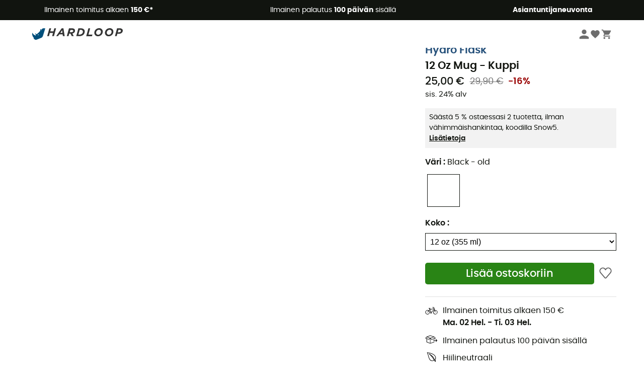

--- FILE ---
content_type: text/html; charset=utf-8
request_url: https://www.hardloop.fi/tuotteen/34712-hydro-flask-12-oz-mug-kuppi
body_size: 66177
content:
<!DOCTYPE html><html lang="fi"><head><meta charSet="utf-8"/><meta name="viewport" content="width=device-width"/><link rel="stylesheet" href="https://cdn.jsdelivr.net/npm/@alma/widgets@3.x.x/dist/widgets.min.css"/><title>Hydro Flask 12 Oz Mug - Kuppi</title><link id="linkCanonical" rel="canonical" href="https://www.hardloop.fi/tuotteen/34712-hydro-flask-12-oz-mug-kuppi"/><meta name="description" lang="fi" content="Hydro Flask 12 Oz Mug - Kuppi - Lähetyskuluitta alk. € 50 - 250 + Outdoor Merkit - Asiantuntevaa palvelua - Osta nyt verkosta!"/><meta name="title" lang="fi" content="Hydro Flask 12 Oz Mug - Kuppi"/><meta property="og:type" content="website"/><meta property="og:url" content="https://www.hardloop.fi/tuotteen/34712-hydro-flask-12-oz-mug-kuppi"/><meta property="og:image" content="https://images.hardloop.fr/293358-large_default/hydro-flask-12-oz-mug-kuppi.jpg"/><meta property="og:title" content="Hydro Flask 12 Oz Mug - Kuppi"/><meta property="og:description" content="Hydro Flask 12 Oz Mug - Kuppi - Lähetyskuluitta alk. € 50 - 250 + Outdoor Merkit - Asiantuntevaa palvelua - Osta nyt verkosta!"/><meta name="twitter:card" content="product"/><meta name="twitter:site" content="@Hardloop"/><meta name="twitter:creator" content="@Hardloop"/><meta name="twitter:title" content="Hydro Flask 12 Oz Mug - Kuppi"/><meta name="twitter:description" content="Hydro Flask 12 Oz Mug - Kuppi - Lähetyskuluitta alk. € 50 - 250 + Outdoor Merkit - Asiantuntevaa palvelua - Osta nyt verkosta!"/><meta name="twitter:image" content="https://images.hardloop.fr/293358-large_default/hydro-flask-12-oz-mug-kuppi.jpg"/><meta name="twitter:data1" content="Black - old"/><meta name="twitter:label1" content="Väri"/><meta name="twitter:data2" content="25,00 €"/><meta name="twitter:label2" content="Summa"/><meta name="robots" id="robotsIndexFollow" content="index, follow"/><link rel="alternate" hrefLang="fr-fr" href="https://www.hardloop.fr/produit/34712-hydro-flask-12-oz-mug-mug"/><link rel="alternate" hrefLang="en-gb" href="https://www.hardloop.co.uk/product/34712-hydro-flask-12-oz-mug-mug"/><link rel="alternate" hrefLang="de-de" href="https://www.hardloop.de/artikel/34712-hydro-flask-12-oz-mug-becher"/><link rel="alternate" hrefLang="es" href="https://www.hardloop.es/producto/34712-hydro-flask-12-oz-mug-vaso"/><link rel="alternate" hrefLang="it-it" href="https://www.hardloop.it/prodotto/34712-hydro-flask-12-oz-mug-tazza"/><link rel="alternate" hrefLang="de-ch" href="https://www.hardloop.ch/artikel/34712-hydro-flask-12-oz-mug-becher"/><link rel="alternate" hrefLang="fr-ch" href="https://fr.hardloop.ch/produit/34712-hydro-flask-12-oz-mug-mug"/><link rel="alternate" hrefLang="it-ch" href="https://it.hardloop.ch/prodotto/34712-hydro-flask-12-oz-mug-tazza"/><link rel="alternate" hrefLang="en-de" href="https://en.hardloop.de/product/34712-hydro-flask-12-oz-mug-mug"/><link rel="alternate" hrefLang="en-ch" href="https://en.hardloop.ch/product/34712-hydro-flask-12-oz-mug-mug"/><link rel="alternate" hrefLang="nl-nl" href="https://nl.hardloop.com/product/34712-hydro-flask-12-oz-mug-beker"/><link rel="alternate" hrefLang="da" href="https://www.hardloop.dk/produkt/34712-hydro-flask-12-oz-mug-kop"/><link rel="alternate" hrefLang="sv" href="https://www.hardloop.se/produkt/34712-hydro-flask-12-oz-mug-kopp"/><link rel="alternate" hrefLang="fi" href="https://www.hardloop.fi/tuotteen/34712-hydro-flask-12-oz-mug-kuppi"/><link rel="alternate" hrefLang="de-at" href="https://www.hardloop.at/artikel/34712-hydro-flask-12-oz-mug-becher"/><link rel="alternate" hrefLang="cs" href="https://www.hardloop.cz/produkt/34712-hydro-flask-12-oz-mug-termohrnek"/><link rel="alternate" hrefLang="pl" href="https://www.hardloop.pl/oferta/34712-hydro-flask-12-oz-mug-kubek"/><link rel="alternate" hrefLang="pt-pt" href="https://www.hardloop.pt/produto/34712-hydro-flask-12-oz-mug-caneca"/><meta name="next-head-count" content="41"/><meta property="fb:app_id" content="1553710858204972"/><meta name="google-signin-client_id" content="998540704-r4br47s553dst4cj60b01sm5j8q9nmd5.apps.googleusercontent.com"/><meta name="p:domain_verify" content="9d2f6b46402a1c940039349ce4746c46"/><link rel="manifest" href="/manifest.json"/><link href="https://fonts.googleapis.com" rel="preconnect"/><link href="https://apis.google.com" rel="preconnect"/><link href="https://www.google.com" rel="dns-prefetch"/><link type="image/png" rel="shortcut icon" sizes="32x32" href="https://img.hardloop.com/image/upload/w_32,f_auto,q_auto/v1626081886/front-media/favicon/favicon-32x32.png"/><link type="image/png" rel="shortcut icon" sizes="16x16" href="https://img.hardloop.com/image/upload/w_16,f_auto,q_auto/v1626081886/front-media/favicon/favicon-16x16.png"/><link rel="apple-touch-icon" sizes="32x32" href="https://img.hardloop.com/image/upload/w_32,f_auto,q_auto/v1626081886/front-media/favicon/favicon-32x32.png"/><meta name="theme-color" content="#0D426C"/><link rel="preload" href="/_next/static/css/d978ee1ccc0a0a7b.css" as="style"/><link rel="stylesheet" href="/_next/static/css/d978ee1ccc0a0a7b.css" data-n-g=""/><link rel="preload" href="/_next/static/css/ef46db3751d8e999.css" as="style"/><link rel="stylesheet" href="/_next/static/css/ef46db3751d8e999.css" data-n-p=""/><link rel="preload" href="/_next/static/css/9d85760df0d562a6.css" as="style"/><link rel="stylesheet" href="/_next/static/css/9d85760df0d562a6.css" data-n-p=""/><noscript data-n-css=""></noscript><script defer="" nomodule="" src="/_next/static/chunks/polyfills-c67a75d1b6f99dc8.js"></script><script src="/_next/static/chunks/webpack-965bee966489b28b.js" defer=""></script><script src="/_next/static/chunks/framework-efd9b06bc990f6e4.js" defer=""></script><script src="/_next/static/chunks/main-24d1f2232d514e76.js" defer=""></script><script src="/_next/static/chunks/pages/_app-61f5b35cf237b7ec.js" defer=""></script><script src="/_next/static/chunks/fec483df-8e73b009e2f3e42a.js" defer=""></script><script src="/_next/static/chunks/3154-c35df1e6dab5dd1e.js" defer=""></script><script src="/_next/static/chunks/4669-844f34c59f689e4a.js" defer=""></script><script src="/_next/static/chunks/8045-af0534d018c977b9.js" defer=""></script><script src="/_next/static/chunks/pages/tuotteen/%5Bslug%5D-d01e5c29fd730aeb.js" defer=""></script><script src="/_next/static/f4258393013696a5630482a79c4cca43ae52944c/_buildManifest.js" defer=""></script><script src="/_next/static/f4258393013696a5630482a79c4cca43ae52944c/_ssgManifest.js" defer=""></script><style id="jss-server-side"></style></head><body><a class="skip-link" href="#app" aria-label="skip-link"></a><div id="form"></div><div id="__next"><div style="opacity:0;transition:opacity 200ms linear" pointer-events="none"><div style="background:white;height:2px;left:0;margin-left:-100%;position:fixed;top:0;transition:margin-left 200ms linear;width:100%;z-index:1031"></div></div><header class="header_header__3RG80"><div class="infoBar_infoBar__WNpzH "><div class="infoBar_promise__pKjvr infoBar_left__yDdK4"><span title="Ilmainen toimitus alkaen **150 €***"><span>Ilmainen toimitus alkaen <strong>150 €*</strong></span></span></div><div class="infoBar_promise__pKjvr infoBar_center__FSpKg"><span title="Ilmainen palautus **100 päivän** sisällä"><span>Ilmainen palautus <strong>100 päivän</strong> sisällä</span></span></div><div class="infoBar_promise__pKjvr infoBar_right__J6J6s"><span title=" **Asiantuntijaneuvonta**"><span> <strong>Asiantuntijaneuvonta</strong></span></span><div class="infoBar_dropdown__86PxS" style="display:none"><div class="infoBar_link__aF9k1"><div><svg viewBox="0 0 20 20" width="25"><path d="M18.21,6v0h0a.4.4,0,0,0-.12-.16l0,0a.42.42,0,0,0-.19-.06H7.05a.43.43,0,0,0-.2.06l0,0a.28.28,0,0,0-.12.16h0V6a.43.43,0,0,0,0,.11V13A1.36,1.36,0,0,0,8,14.31h8.84A1.36,1.36,0,0,0,18.23,13V6.07A.43.43,0,0,0,18.21,6Zm-1.39.48-4,3.33a.62.62,0,0,1-.7,0l-4-3.34Zm.05,7.12H8A.61.61,0,0,1,7.42,13V6.87l4.23,3.51a1.37,1.37,0,0,0,.79.25,1.42,1.42,0,0,0,.83-.27l4.21-3.49V13A.61.61,0,0,1,16.87,13.56Z"></path><path d="M5.49,7.53H.91a.37.37,0,0,0-.37.37.38.38,0,0,0,.37.38H5.49a.38.38,0,0,0,.37-.38A.37.37,0,0,0,5.49,7.53Z"></path><path d="M5.49,9.28H2.66a.38.38,0,0,0-.37.38.37.37,0,0,0,.37.37H5.49a.37.37,0,0,0,.37-.37A.38.38,0,0,0,5.49,9.28Z"></path><path d="M5.49,11H4.07a.38.38,0,0,0-.37.38.37.37,0,0,0,.37.37H5.49a.37.37,0,0,0,.37-.37A.38.38,0,0,0,5.49,11Z"></path></svg></div><a href="https://faq.hardloop.com/hc/fi/requests/new">Ota yhteyttä</a></div><div class="infoBar_link__aF9k1"><div><svg viewBox="0 0 20 20" width="25"><path d="M10,12.87a.38.38,0,0,1-.38-.38,2.7,2.7,0,0,1,1.51-2.73,1.7,1.7,0,0,0,1-1.8A2,2,0,0,0,10,6.17a2.15,2.15,0,0,0-2.2,2,.38.38,0,1,1-.75,0,2.89,2.89,0,0,1,3-2.79A2.79,2.79,0,0,1,12.93,8a2.45,2.45,0,0,1-1.41,2.45,2,2,0,0,0-1.15,2.08A.38.38,0,0,1,10,12.87Z"></path><circle cx="9.99" cy="14" r="0.6"></circle><path d="M10,19.05a9.05,9.05,0,1,1,9.05-9A9.06,9.06,0,0,1,10,19.05ZM10,1.7A8.3,8.3,0,1,0,18.3,10,8.31,8.31,0,0,0,10,1.7Z"></path></svg></div><a href="https://faq.hardloop.com/hc/fi">Usein kysytyt kysymykset (UKK)</a></div></div></div></div><div class="menuTop_menuTop__UJSWg   "><a href="https://www.hardloop.fi/"><img src="https://img.hardloop.com/image/upload/v1696315049/Strapi/logo_fond_transparent_sans_debord_1_094eb0a716.svg" alt="Hardloop logo" width="180" height="24" class="menuTop_logo__bgvKo"/></a><div class="menuTop_account__qcCVi"><div class="user_user__ZvVk2"><div class="user_userNotConnected__Jrt_j"><svg viewBox="0 0 25 25" width="22" aria-hidden="true"><path d="M12.5,12.5A5.33,5.33,0,1,0,7.17,7.17,5.33,5.33,0,0,0,12.5,12.5Zm0,2.66C8.94,15.16,1.85,17,1.85,20.49v2.66h21.3V20.49C23.15,17,16.06,15.16,12.5,15.16Z"></path></svg><span>Kirjaudu sisään</span></div><nav class="user_navNotConnected__RyZSF "><div>Pääsy</div><button>Kirjaudu sisään</button><button>Salasana unohtunut</button></nav></div><span class="menuTop_accountIcons__2y9w3" title="Toivelistasi"><svg viewBox="0 0 25 25" width="22" aria-hidden="true"><path d="M12.5,21.6l-1.44-1.31C6,15.66,2.58,12.6,2.58,8.85A5.4,5.4,0,0,1,8,3.4,5.94,5.94,0,0,1,12.5,5.47,5.94,5.94,0,0,1,17,3.4a5.4,5.4,0,0,1,5.46,5.45c0,3.75-3.37,6.81-8.48,11.45Z"></path></svg></span><span class="menuTop_accountIcons__2y9w3 " title="Ostoskorini"><svg viewBox="0 0 25 25" width="22" aria-hidden="true"><path d="M8.24,18.89A2.13,2.13,0,1,0,10.37,21,2.13,2.13,0,0,0,8.24,18.89Zm-6.39-17V4H4l3.83,8.08L6.38,14.67a2,2,0,0,0-.27,1,2.14,2.14,0,0,0,2.13,2.13H21V15.7H8.69a.27.27,0,0,1-.27-.27l0-.13,1-1.73h7.94a2.11,2.11,0,0,0,1.86-1.1L23,5.55A1,1,0,0,0,23.15,5,1.07,1.07,0,0,0,22.09,4H6.33l-1-2.13Zm17,17A2.13,2.13,0,1,0,21,21,2.13,2.13,0,0,0,18.89,18.89Z"></path></svg></span></div><div id="doof-results" class="doofinderResults_doofinderResults__xH8iF "><div class=""></div></div></div><div class="menuBottomMobile_level2Mobile__Y9DpG "><button type="button" class="menuBottomMobile_burger__Lzmmi" aria-label="Menu"><svg viewBox="0 0 28 28" width="25" aria-hidden="true"><path d="M3.5,21h21v-2.3h-21V21z M3.5,15.2h21v-2.3h-21V15.2z M3.5,7v2.3h21V7H3.5z"></path></svg></button><div class="menuDrawer_mobileNavDrawer__KrQWY "><div class="menuDrawer_navHeader__3SMIV"><div class="menuDrawer_dumyBack__9nP_2"></div><div></div><button type="button" aria-label="Sulje valikko"><svg viewBox="0 0 20 20" width="20" aria-hidden="true"><path d="M11.41,10,15.5,5.91A1,1,0,0,0,14.09,4.5L10,8.59,5.91,4.5A1,1,0,0,0,4.5,5.91L8.59,10,4.5,14.09a1,1,0,0,0,0,1.41,1,1,0,0,0,.71.29,1,1,0,0,0,.7-.29L10,11.41l4.09,4.09a1,1,0,0,0,.7.29,1,1,0,0,0,.71-.29,1,1,0,0,0,0-1.41Z"></path></svg></button></div><nav><button class="menuBottomMobile_subMenuBtn__xzEwd"><span>Vaatteet<img alt="" width="20" aria-hidden="true"/></span><svg viewBox="0 0 20 20" width="20" aria-hidden="true" aria-label=""><path d="M7.66,16.8l6.09-6.09a1,1,0,0,0,0-1.42L7.66,3.2a1,1,0,0,0-1.41,0,1,1,0,0,0,0,1.41L11.63,10,6.25,15.39a1,1,0,0,0,0,1.41A1,1,0,0,0,7.66,16.8Z"></path></svg></button><button class="menuBottomMobile_subMenuBtn__xzEwd"><span>Kengät<img alt="" width="20" aria-hidden="true"/></span><svg viewBox="0 0 20 20" width="20" aria-hidden="true" aria-label=""><path d="M7.66,16.8l6.09-6.09a1,1,0,0,0,0-1.42L7.66,3.2a1,1,0,0,0-1.41,0,1,1,0,0,0,0,1.41L11.63,10,6.25,15.39a1,1,0,0,0,0,1.41A1,1,0,0,0,7.66,16.8Z"></path></svg></button><button class="menuBottomMobile_subMenuBtn__xzEwd"><span>Vaellus<img alt="" width="20" aria-hidden="true"/></span><svg viewBox="0 0 20 20" width="20" aria-hidden="true" aria-label=""><path d="M7.66,16.8l6.09-6.09a1,1,0,0,0,0-1.42L7.66,3.2a1,1,0,0,0-1.41,0,1,1,0,0,0,0,1.41L11.63,10,6.25,15.39a1,1,0,0,0,0,1.41A1,1,0,0,0,7.66,16.8Z"></path></svg></button><button class="menuBottomMobile_subMenuBtn__xzEwd"><span>Polku juosku<img alt="" width="20" aria-hidden="true"/></span><svg viewBox="0 0 20 20" width="20" aria-hidden="true" aria-label=""><path d="M7.66,16.8l6.09-6.09a1,1,0,0,0,0-1.42L7.66,3.2a1,1,0,0,0-1.41,0,1,1,0,0,0,0,1.41L11.63,10,6.25,15.39a1,1,0,0,0,0,1.41A1,1,0,0,0,7.66,16.8Z"></path></svg></button><button class="menuBottomMobile_subMenuBtn__xzEwd"><span>Kiipeilyvarusteet<img alt="" width="20" aria-hidden="true"/></span><svg viewBox="0 0 20 20" width="20" aria-hidden="true" aria-label=""><path d="M7.66,16.8l6.09-6.09a1,1,0,0,0,0-1.42L7.66,3.2a1,1,0,0,0-1.41,0,1,1,0,0,0,0,1.41L11.63,10,6.25,15.39a1,1,0,0,0,0,1.41A1,1,0,0,0,7.66,16.8Z"></path></svg></button><button class="menuBottomMobile_subMenuBtn__xzEwd"><span>Talviurheiluun<img alt="" width="20" aria-hidden="true"/></span><svg viewBox="0 0 20 20" width="20" aria-hidden="true" aria-label=""><path d="M7.66,16.8l6.09-6.09a1,1,0,0,0,0-1.42L7.66,3.2a1,1,0,0,0-1.41,0,1,1,0,0,0,0,1.41L11.63,10,6.25,15.39a1,1,0,0,0,0,1.41A1,1,0,0,0,7.66,16.8Z"></path></svg></button><button class="menuBottomMobile_subMenuBtn__xzEwd"><span>Pyörät<img alt="" width="20" aria-hidden="true"/></span><svg viewBox="0 0 20 20" width="20" aria-hidden="true" aria-label=""><path d="M7.66,16.8l6.09-6.09a1,1,0,0,0,0-1.42L7.66,3.2a1,1,0,0,0-1.41,0,1,1,0,0,0,0,1.41L11.63,10,6.25,15.39a1,1,0,0,0,0,1.41A1,1,0,0,0,7.66,16.8Z"></path></svg></button><button class="menuBottomMobile_subMenuBtn__xzEwd"><span>Outdoor Aktiviteetit<img alt="" width="20" aria-hidden="true"/></span><svg viewBox="0 0 20 20" width="20" aria-hidden="true" aria-label=""><path d="M7.66,16.8l6.09-6.09a1,1,0,0,0,0-1.42L7.66,3.2a1,1,0,0,0-1.41,0,1,1,0,0,0,0,1.41L11.63,10,6.25,15.39a1,1,0,0,0,0,1.41A1,1,0,0,0,7.66,16.8Z"></path></svg></button><button class="menuBottomMobile_subMenuBtn__xzEwd" style="color:#529c21"><span>Second Hand<img alt="" src="https://img.hardloop.com/image/upload/v1679329434/Strapi/https_img_hardloop_com_image_upload_v1625236629_hardgreen_gxwwto_6e1e745e41_6898198744.svg" width="20" aria-hidden="true"/></span><svg viewBox="0 0 20 20" width="20" aria-hidden="true" aria-label=""><path d="M7.66,16.8l6.09-6.09a1,1,0,0,0,0-1.42L7.66,3.2a1,1,0,0,0-1.41,0,1,1,0,0,0,0,1.41L11.63,10,6.25,15.39a1,1,0,0,0,0,1.41A1,1,0,0,0,7.66,16.8Z"></path></svg></button><button class="menuBottomMobile_subMenuBtn__xzEwd"><span>Merkit<img alt="" width="20" aria-hidden="true"/></span><svg viewBox="0 0 20 20" width="20" aria-hidden="true" aria-label=""><path d="M7.66,16.8l6.09-6.09a1,1,0,0,0,0-1.42L7.66,3.2a1,1,0,0,0-1.41,0,1,1,0,0,0,0,1.41L11.63,10,6.25,15.39a1,1,0,0,0,0,1.41A1,1,0,0,0,7.66,16.8Z"></path></svg></button><button class="menuBottomMobile_subMenuBtn__xzEwd" style="color:#9a0404"><span>Ale<img alt="" width="20" aria-hidden="true"/></span><svg viewBox="0 0 20 20" width="20" aria-hidden="true" aria-label=""><path d="M7.66,16.8l6.09-6.09a1,1,0,0,0,0-1.42L7.66,3.2a1,1,0,0,0-1.41,0,1,1,0,0,0,0,1.41L11.63,10,6.25,15.39a1,1,0,0,0,0,1.41A1,1,0,0,0,7.66,16.8Z"></path></svg></button><button class="menuBottomMobile_subMenuBtn__xzEwd"><span> Asiantuntijaneuvonta</span><svg viewBox="0 0 20 20" width="20" aria-hidden="true" aria-label=""><path d="M7.66,16.8l6.09-6.09a1,1,0,0,0,0-1.42L7.66,3.2a1,1,0,0,0-1.41,0,1,1,0,0,0,0,1.41L11.63,10,6.25,15.39a1,1,0,0,0,0,1.41A1,1,0,0,0,7.66,16.8Z"></path></svg></button></nav></div><div class="menuDrawer_mobileNavDrawer__KrQWY "><div class="menuDrawer_navHeader__3SMIV"><button type="button" aria-label="Takaisin edelliselle tasolle"><svg viewBox="0 0 20 20" width="20" aria-hidden="true" aria-label=""><path d="M7.62,3.28l-6,6a1.06,1.06,0,0,0-.22.33,1,1,0,0,0,0,.76,1.06,1.06,0,0,0,.22.33l6,6A1,1,0,0,0,9,15.31L4.73,11h13a1,1,0,0,0,0-2H4.73L9,4.69A1,1,0,0,0,7.62,3.28Z"></path></svg></button><div></div><button type="button" aria-label="Sulje valikko"><svg viewBox="0 0 20 20" width="20" aria-hidden="true"><path d="M11.41,10,15.5,5.91A1,1,0,0,0,14.09,4.5L10,8.59,5.91,4.5A1,1,0,0,0,4.5,5.91L8.59,10,4.5,14.09a1,1,0,0,0,0,1.41,1,1,0,0,0,.71.29,1,1,0,0,0,.7-.29L10,11.41l4.09,4.09a1,1,0,0,0,.7.29,1,1,0,0,0,.71-.29,1,1,0,0,0,0-1.41Z"></path></svg></button></div><nav></nav></div><div class="menuDrawer_mobileNavDrawer__KrQWY "><div class="menuDrawer_navHeader__3SMIV"><button type="button" aria-label="Takaisin edelliselle tasolle"><svg viewBox="0 0 20 20" width="20" aria-hidden="true" aria-label=""><path d="M7.62,3.28l-6,6a1.06,1.06,0,0,0-.22.33,1,1,0,0,0,0,.76,1.06,1.06,0,0,0,.22.33l6,6A1,1,0,0,0,9,15.31L4.73,11h13a1,1,0,0,0,0-2H4.73L9,4.69A1,1,0,0,0,7.62,3.28Z"></path></svg></button><div></div><button type="button" aria-label="Sulje valikko"><svg viewBox="0 0 20 20" width="20" aria-hidden="true"><path d="M11.41,10,15.5,5.91A1,1,0,0,0,14.09,4.5L10,8.59,5.91,4.5A1,1,0,0,0,4.5,5.91L8.59,10,4.5,14.09a1,1,0,0,0,0,1.41,1,1,0,0,0,.71.29,1,1,0,0,0,.7-.29L10,11.41l4.09,4.09a1,1,0,0,0,.7.29,1,1,0,0,0,.71-.29,1,1,0,0,0,0-1.41Z"></path></svg></button></div><nav></nav></div><div class="menuBottomMobile_backgroundMobile__vNo1b "></div></div></header><div class="header_background__SDaDS "></div><div class="layout_mainContainer__usyQU" style="--padding:undefinedpx"><div class="layout_offers__xhlup"><div><p><a href="https://www.hardloop.fi/tuotteet/6262-5-prosenttia-2-tuotetta-osto">Talviale ❄️ -5 % EXTRA kahdesta tuotteesta alkaen koodilla Snow5!</a></p></div></div><div><div class="productShow_productTop__K6GXq container1200"><div class="productImages_imagesContainer__qwCTR  "><div><div class="productImages_sliderContainer__xeE_Y"><div class="productImages_thumbnails__CMfJV"><div class="productImages_thumbInner__WfAZ6"></div></div><div class="productImages_imagesOuter__ZnNCn"><div><style>
        #label, #div-label { background-color: #11140f;  }
        
            #div-label:before { border-right-color: #11140f }
            #div-label:after { border-right-color: #11140f }
      </style><div id="div-label" class="productImages_promo__MUZfx"><span id="label">-5% Extra - Talviale </span></div></div><div><style>
        #eco-conçu, #div-eco-conçu { background-color: #298415;  }
        
      </style><div id="div-eco-conçu" class="productImages_ecoButton__E1crU productImages_hasOtherLabels__zIZIG"><span id="eco-conçu">Ekologisesti suunniteltu</span></div></div><div class="productImages_imagesInner__qtqoT"></div></div></div></div></div><div class="productImages_zoomPopup__qzUsJ "></div><div class="productInfos_infosContainer__WJ2Ou"><ul class="breadcrumbs_breadcrumbs__T6NlD "><li><a href="https://www.hardloop.fi/"><svg viewBox="0 0 20 20" width="12" class="breadcrumbs_home__25tRc"><path d="M19.32,6.49,17.5,5.22V1.49A1.38,1.38,0,0,0,16.12.11H15.3a1.39,1.39,0,0,0-1.39,1.38V2.72L10,0,.68,6.48A1.38,1.38,0,0,0,.06,7.64V9.4H2.5v9.22A1.38,1.38,0,0,0,3.89,20H16.11a1.38,1.38,0,0,0,1.39-1.38V9.4h2.44V7.64A1.38,1.38,0,0,0,19.32,6.49ZM7.72,18.86V11.28A.25.25,0,0,1,8,11H12a.25.25,0,0,1,.24.25v7.58ZM18.81,8.26H16.36V18.62a.25.25,0,0,1-.25.24H13.42V11.28A1.38,1.38,0,0,0,12,9.89H8a1.38,1.38,0,0,0-1.38,1.39v7.58H3.89a.25.25,0,0,1-.25-.24V8.26H1.19V7.64a.26.26,0,0,1,.13-.21l8.68-6L15.05,4.9V1.49a.25.25,0,0,1,.25-.24h.82a.24.24,0,0,1,.24.24V5.82l2.31,1.61h0a.24.24,0,0,1,.12.2Z"></path></svg><svg viewBox="0 0 20 20" width="10"><path d="M7.66,16.8l6.09-6.09a1,1,0,0,0,0-1.42L7.66,3.2a1,1,0,0,0-1.41,0,1,1,0,0,0,0,1.41L11.63,10,6.25,15.39a1,1,0,0,0,0,1.41A1,1,0,0,0,7.66,16.8Z"></path></svg></a></li><li><a title="Ulkoilu- ja retkeilyvarusteet" href="https://www.hardloop.fi/tuotteet/843-ulkoilu-ja-retkeilyvarusteet">Ulkoilu- ja retkeilyvarusteet</a><svg viewBox="0 0 20 20" width="10"><path d="M7.66,16.8l6.09-6.09a1,1,0,0,0,0-1.42L7.66,3.2a1,1,0,0,0-1.41,0,1,1,0,0,0,0,1.41L11.63,10,6.25,15.39a1,1,0,0,0,0,1.41A1,1,0,0,0,7.66,16.8Z"></path></svg></li><li><a title="Telttailu ja leirintä Retkikeittiö" href="https://www.hardloop.fi/tuotteet/922-telttailu-ja-leirintae-retkikeittioe">Telttailu ja leirintä Retkikeittiö</a><svg viewBox="0 0 20 20" width="10"><path d="M7.66,16.8l6.09-6.09a1,1,0,0,0,0-1.42L7.66,3.2a1,1,0,0,0-1.41,0,1,1,0,0,0,0,1.41L11.63,10,6.25,15.39a1,1,0,0,0,0,1.41A1,1,0,0,0,7.66,16.8Z"></path></svg></li><li><a title="Retkiastiasto" href="https://www.hardloop.fi/tuotteet/1010-retkiastiasto">Retkiastiasto</a></li></ul><h1 class="productInfos_productName__qs2zg"><a class="productInfos_manufacturer__jIf80" href="https://www.hardloop.fi/merkit/2516-hydro-flask">Hydro Flask</a><span>12 Oz Mug - Kuppi</span></h1><a href="#bv-reviews"></a><div class="productInfos_priceContainer__AGvs7"><span class="productInfos_normalPrice__USOo4">25,00 €</span><div><span class="productInfos_oldPrice__FyrOw">29,90 €</span><span class="productInfos_reduction__vgbzJ">-16%</span></div></div><div class="productInfos_priceContainer__AGvs7"><span class="productInfos_includedVat__9UY6n">sis. 24% alv</span></div><div class="productInfos_paypal__F3Eio"></div><div class="productInfos_offerSidebar__hy4oo"><p>Säästä 5 % ostaessasi 2 tuotetta, ilman vähimmäishankintaa, koodilla Snow5. </p><a href="https://faq.hardloop.com/hc/fi/articles/360018946540-Tarjouskoodit-ja-tarjoukset" target="_blank" rel="noreferrer">Lisätietoja</a></div><div class="productInfos_combinationsContainer__gNwXo"><div class="productInfos_colorContainer__g_8T_"><label for="color" class="productInfos_colorTitle__9dw_l">Väri<!-- --> : <span>Black - old</span></label><ul class="productInfos_colors__ZuItn" id="color"><li class="productInfos_chosenColor__eDjW9"><div class="lazyload-wrapper "><div class="lazyload-placeholder"></div></div></li><li class=""><div class="lazyload-wrapper "><div class="lazyload-placeholder"></div></div></li><li class=""><div class="lazyload-wrapper "><div class="lazyload-placeholder"></div></div></li><li class=""><div class="lazyload-wrapper "><div class="lazyload-placeholder"></div></div></li><li class=""><div class="lazyload-wrapper "><div class="lazyload-placeholder"></div></div></li></ul></div><div class="productInfos_colorContainer__g_8T_"><div class="productInfos_sizeHeader__BVQtf"><label for="size" class="productInfos_colorTitle__9dw_l">Koko<!-- --> :</label></div><select class="productInfos_sizeField__oeY1o" id="size"><option value="424836" selected="">12 oz (355 ml)</option></select></div></div><div class="productInfos_payment__a2Dls"><div class="productInfos_cartWishContainer__WEYwf"><button type="submit" class="productInfos_addCart__eH1E2 productInfos_isAvailable__M2553  mainCta_mainCta__Ergwr" style="--backgroundColor:#298415;--textColor:white;--backgroundColorHover:#1c620d;--textSize:1.3125rem">Lisää ostoskoriin</button><button type="button" class="productInfos_heartBtn__5m2MB"><svg viewBox="0 0 20 20" class="productInfos_heartEmpty__EXsyq" width="25"><path d="M10,18h0a1.26,1.26,0,0,1-.93-.43l-7-8.16A.41.41,0,0,1,2,9.3,4.61,4.61,0,0,1,8.68,3.05,4.69,4.69,0,0,1,10,4.8a4.69,4.69,0,0,1,1.32-1.75A4.6,4.6,0,0,1,18,9.3a.24.24,0,0,1-.06.11l-7,8.16A1.22,1.22,0,0,1,10,18Z"></path></svg></button></div></div><div id="product-promises" class="productInfos_promises__BeAdC"><div class="productInfos_promise__TWwfj productInfos_delivery___b9IW"><svg viewBox="0 0 20 20" width="25"><path d="M16.18,8.81a4,4,0,0,0-.7.07L14,4.23H11.66V5h1.77l.46,1.41-6.09,1-.29-1h.94V5.64H5.59v.75H6.73l.39,1.4L5.76,9.41a3.4,3.4,0,0,0-1.94-.6A3.5,3.5,0,1,0,6.33,9.89l1-1.22,1,3.55a1.32,1.32,0,0,0-.28.78,1.33,1.33,0,0,0,2.66,0,1.29,1.29,0,0,0-.21-.67l3.92-4.22.32,1a3.47,3.47,0,1,0,1.42-.31ZM6.55,12.29A2.73,2.73,0,1,1,3.82,9.56,2.66,2.66,0,0,1,5.27,10L3.54,12.05l.57.49,1.73-2.07A2.71,2.71,0,0,1,6.55,12.29ZM9.4,13.58A.58.58,0,1,1,10,13,.58.58,0,0,1,9.4,13.58ZM10,11.81a1.33,1.33,0,0,0-.57-.14,1.35,1.35,0,0,0-.4.08L8,8.15l6.12-1,.06.18ZM16.18,15A2.72,2.72,0,0,1,15,9.84l.82,2.57.71-.23-.82-2.57a2.42,2.42,0,0,1,.47,0,2.73,2.73,0,1,1,0,5.46Z"></path></svg><div><span>Ilmainen toimitus alkaen 150 €</span><span class="productInfos_deliveryDates__I7ref">Ma. 02 Hel.<!-- --> - <!-- -->Ti. 03 Hel.</span></div></div><div class="productInfos_promise__TWwfj"><svg viewBox="0 0 20 20" width="25"><path d="M19.17,11.35,17.29,9.48a.37.37,0,0,0-.53,0,.39.39,0,0,0,0,.53L18,11.24H13.21a.38.38,0,0,0,0,.75H18l-1.24,1.23a.39.39,0,0,0,0,.53.4.4,0,0,0,.27.11.38.38,0,0,0,.26-.11l1.88-1.87A.39.39,0,0,0,19.17,11.35Z"></path><path d="M13.9,12.62v1.22L8.48,15.65V8.86L9.9,10.28a.39.39,0,0,0,.27.11l.12,0,3.61-1.2v1.44h.75V8.93l1.82-.61a.38.38,0,0,0,.25-.27.37.37,0,0,0-.1-.35L14.53,5.64h0a.21.21,0,0,0-.1-.06s0,0,0,0L8.23,3.47a.46.46,0,0,0-.26,0L2.46,5.55h0a.42.42,0,0,0-.14.09l-1.91,2A.36.36,0,0,0,.31,8a.4.4,0,0,0,.24.27l1.67.61v5.25a.39.39,0,0,0,.25.35l5.5,2a.31.31,0,0,0,.13,0l.12,0,6.17-2.06a.38.38,0,0,0,.26-.35v-1.5ZM15.65,7.8l-1.51.5h0L10.27,9.59,8.8,8.12l1-.33,4.38-1.45Zm-14.31,0L2.7,6.34,7.42,8.1,6,9.47Zm6.39,7.88L3,13.85V9.15l3,1.11.13,0a.42.42,0,0,0,.26-.1L7.73,8.85Zm.38-8.07L3.67,5.9,8.11,4.23l5,1.68-1.59.53Z"></path></svg><span><sub>Ilmainen palautus 100 päivän sisällä</sub></span></div><div class="productInfos_promise__TWwfj"><svg viewBox="0 0 20 20" width="25"><path d="M15.86,17.49l-.1,0a.34.34,0,0,1-.25-.24c-1.46-4.57-2.33-6.82-5.82-9.57,4.35,4.64,4.85,7.39,4.88,7.52a.37.37,0,0,1-.23.41c-2.12.86-3.83.93-5.25.22C6.53,14.54,5.56,11,4.7,7.78A18.42,18.42,0,0,0,3,3.09a.38.38,0,0,1,0-.4.4.4,0,0,1,.36-.18c.42,0,10.25,1,13,5.92a6.21,6.21,0,0,1-.14,6,15.36,15.36,0,0,1,.69,2.08.37.37,0,0,1-.12.38l-.68.56A.34.34,0,0,1,15.86,17.49ZM6.2,4.43a.36.36,0,0,1,.2.06c6.74,4.2,7.83,6.32,9.65,12l.06-.06a14.1,14.1,0,0,0-.66-1.89.37.37,0,0,1,0-.31c1-2.05,1.1-3.87.24-5.42C13.57,5,6.35,3.67,4,3.35A24.74,24.74,0,0,1,5.43,7.59c.81,3,1.74,6.43,4,7.55A5.37,5.37,0,0,0,13.75,15C13.43,14,12,10.41,6,5.09a.37.37,0,0,1,0-.51A.36.36,0,0,1,6.2,4.43Z"></path></svg><span><sub>Hiilineutraali</sub></span></div></div><div class="linkedProducts_isDesktop__B_8ko"></div></div></div><div class="productShow_infosDetails__Ix_3R"><div class="productDescription_description__grphn"><button type="button" aria-expanded="false" class="productShow_accordionTitle__nujCH "><span>Kuvaus</span><svg viewBox="0 0 20 20" width="20" class=""><path d="M3.2,7.66l6.09,6.09a1,1,0,0,0,1.42,0L16.8,7.66a1,1,0,0,0,0-1.41,1,1,0,0,0-1.41,0L10,11.63,4.61,6.25a1,1,0,0,0-1.41,0A1,1,0,0,0,3.2,7.66Z"></path></svg></button><div class="productShow_accordionContent__Zqz3_  productDescription_descContainer__Po88L"><div class="productDescription_hardguideCard__0gynM"><div class="hardguides_hardguideCard__uU3kX "><div class="hardguides_card__AIT2T"><div class="hardguides_header__IJIx7"><span>Tarvitsetko apua?</span><span>Pyydä apua hardguides-oppailtamme!</span></div><div class="hardguides_guide__mAxlT"><div class="hardguides_photo__Q4OVA"><span style="box-sizing:border-box;display:inline-block;overflow:hidden;width:initial;height:initial;background:none;opacity:1;border:0;margin:0;padding:0;position:relative;max-width:100%"><span style="box-sizing:border-box;display:block;width:initial;height:initial;background:none;opacity:1;border:0;margin:0;padding:0;max-width:100%"><img style="display:block;max-width:100%;width:initial;height:initial;background:none;opacity:1;border:0;margin:0;padding:0" alt="" aria-hidden="true" src="data:image/svg+xml,%3csvg%20xmlns=%27http://www.w3.org/2000/svg%27%20version=%271.1%27%20width=%27400%27%20height=%27400%27/%3e"/></span><img alt="Célia - HardGuide" src="[data-uri]" decoding="async" data-nimg="intrinsic" class="" style="position:absolute;top:0;left:0;bottom:0;right:0;box-sizing:border-box;padding:0;border:none;margin:auto;display:block;width:0;height:0;min-width:100%;max-width:100%;min-height:100%;max-height:100%;object-fit:cover"/><noscript><img alt="Célia - HardGuide" srcSet="/_next/image?url=https%3A%2F%2Fimg.hardloop.com%2Fimage%2Fupload%2Fw_400%2Ch_400%2Cq_100%2Cf_auto%2FStrapi%2FCelia_Hard_Guide_fd7022bd5f&amp;w=640&amp;q=100 1x, /_next/image?url=https%3A%2F%2Fimg.hardloop.com%2Fimage%2Fupload%2Fw_400%2Ch_400%2Cq_100%2Cf_auto%2FStrapi%2FCelia_Hard_Guide_fd7022bd5f&amp;w=828&amp;q=100 2x" src="/_next/image?url=https%3A%2F%2Fimg.hardloop.com%2Fimage%2Fupload%2Fw_400%2Ch_400%2Cq_100%2Cf_auto%2FStrapi%2FCelia_Hard_Guide_fd7022bd5f&amp;w=828&amp;q=100" decoding="async" data-nimg="intrinsic" style="position:absolute;top:0;left:0;bottom:0;right:0;box-sizing:border-box;padding:0;border:none;margin:auto;display:block;width:0;height:0;min-width:100%;max-width:100%;min-height:100%;max-height:100%;object-fit:cover" class="" loading="lazy"/></noscript></span></div><div><span>Célia</span><span>Tuoteasiantuntija</span></div></div><div class="hardguides_footer__fpYzp"><div><svg viewBox="0 0 20 20" width="25"><path d="M18.21,6v0h0a.4.4,0,0,0-.12-.16l0,0a.42.42,0,0,0-.19-.06H7.05a.43.43,0,0,0-.2.06l0,0a.28.28,0,0,0-.12.16h0V6a.43.43,0,0,0,0,.11V13A1.36,1.36,0,0,0,8,14.31h8.84A1.36,1.36,0,0,0,18.23,13V6.07A.43.43,0,0,0,18.21,6Zm-1.39.48-4,3.33a.62.62,0,0,1-.7,0l-4-3.34Zm.05,7.12H8A.61.61,0,0,1,7.42,13V6.87l4.23,3.51a1.37,1.37,0,0,0,.79.25,1.42,1.42,0,0,0,.83-.27l4.21-3.49V13A.61.61,0,0,1,16.87,13.56Z"></path><path d="M5.49,7.53H.91a.37.37,0,0,0-.37.37.38.38,0,0,0,.37.38H5.49a.38.38,0,0,0,.37-.38A.37.37,0,0,0,5.49,7.53Z"></path><path d="M5.49,9.28H2.66a.38.38,0,0,0-.37.38.37.37,0,0,0,.37.37H5.49a.37.37,0,0,0,.37-.37A.38.38,0,0,0,5.49,9.28Z"></path><path d="M5.49,11H4.07a.38.38,0,0,0-.37.38.37.37,0,0,0,.37.37H5.49a.37.37,0,0,0,.37-.37A.38.38,0,0,0,5.49,11Z"></path></svg><span class="hardguides_pointer__l_9mJ"><span>Ota yhteys viestillä</span></span></div></div></div><div class="hardguides_shadow__q8XAd"></div></div></div><div><div class=" "><div class="productDescription_descContent__UgocM"><p><strong>Hydro Flaskin Kuppi 12 Oz</strong> antaa sinun nauttia juomistasi missä tahansa. <strong>TempShield®-eristys</strong> säilyttää juomiesi lämpötilan täydellisesti (6 tuntia kuumalle ja 12 tuntia kylmälle). Kädet täynnä? Kuppisi on <strong>yhteensopiva Closeable Press-In Lid -kannen kanssa</strong>, jotta voit sulkea kuppisi ja välttää onnettomuuksia.</p>
<ul>
<li>TempShield™-lämpöeristys pitää juomasi kylmänä tai kuumana tuntikausia</li>
<li>Uudelleensuljettava kansi estää roiskeet</li>
<li>Pehmeä pinta miellyttävään kosketukseen</li>
<li>Kestävä muotoilu päivittäiseen käyttöön</li>
<li>Ammattimainen 18/8 ruostumattomasta teräksestä valmistettu rakenne</li>
<li>Ei sisällä BPA:ta eikä ftalaatteja</li>
<li>Elinikäinen takuu</li>
</ul></div></div></div></div></div><div class="technicalTable_techTable___FdiI "><button type="button" aria-expanded="false" class="productShow_accordionTitle__nujCH productShow_last__gkXOa"><span>Tekniset tiedot</span><svg viewBox="0 0 20 20" width="20" class="" aria-hidden="true"><path d="M3.2,7.66l6.09,6.09a1,1,0,0,0,1.42,0L16.8,7.66a1,1,0,0,0,0-1.41,1,1,0,0,0-1.41,0L10,11.63,4.61,6.25a1,1,0,0,0-1.41,0A1,1,0,0,0,3.2,7.66Z"></path></svg></button><div class="productShow_accordionContent__Zqz3_ "><div class="technicalTable_techAll__aHiZN  "><div class="technicalTable_hardguideCardTech__XcXwa"></div><div class="technicalTable_techWithtitle__T_js4"><h2 class="productShow_productTitles__LilRz productShow_techProductTitle__e_2QD">Tekniset tiedot</h2><div class="technicalTable_techContainer__3ppEc"><div class="technicalTable_techColumn__zCW_r"><div class="technicalTable_techElement__F1l9w"><span class="technicalTable_techTitle__g1Isp">Suositellaan henkilölle</span><span>Telttailu / Arkiliikunta / Laavu</span></div><div class="technicalTable_techElement__F1l9w"><span class="technicalTable_techTitle__g1Isp">Tyyli</span><span>Miehet / Naiset</span></div><div class="technicalTable_techElement__F1l9w"><span class="technicalTable_techTitle__g1Isp">Paino</span><span>317 g</span></div></div><div class="technicalTable_techColumn__zCW_r"><div class="technicalTable_techElement__F1l9w"><span class="technicalTable_techTitle__g1Isp">Tuotteen nimi</span><span>12 Oz Mug</span></div><div class="technicalTable_techElement__F1l9w"><span class="technicalTable_techTitle__g1Isp">Tyyppi</span><span>Muki</span></div><div class="technicalTable_techElement__F1l9w"><span class="technicalTable_techTitle__g1Isp">Etiketti</span><span>Bluesign</span></div></div></div></div></div></div></div><div class="linkedProducts_isMobile__c53zc"></div><div class="productShow_hardguideCard__XuD9J"><div class="hardguides_hardguideCard__uU3kX "><div class="hardguides_card__AIT2T"><div class="hardguides_header__IJIx7"><span>Tarvitsetko apua?</span><span>Pyydä apua hardguides-oppailtamme!</span></div><div class="hardguides_guide__mAxlT"><div class="hardguides_photo__Q4OVA"><span style="box-sizing:border-box;display:inline-block;overflow:hidden;width:initial;height:initial;background:none;opacity:1;border:0;margin:0;padding:0;position:relative;max-width:100%"><span style="box-sizing:border-box;display:block;width:initial;height:initial;background:none;opacity:1;border:0;margin:0;padding:0;max-width:100%"><img style="display:block;max-width:100%;width:initial;height:initial;background:none;opacity:1;border:0;margin:0;padding:0" alt="" aria-hidden="true" src="data:image/svg+xml,%3csvg%20xmlns=%27http://www.w3.org/2000/svg%27%20version=%271.1%27%20width=%27400%27%20height=%27400%27/%3e"/></span><img alt="Célia - HardGuide" src="[data-uri]" decoding="async" data-nimg="intrinsic" class="" style="position:absolute;top:0;left:0;bottom:0;right:0;box-sizing:border-box;padding:0;border:none;margin:auto;display:block;width:0;height:0;min-width:100%;max-width:100%;min-height:100%;max-height:100%;object-fit:cover"/><noscript><img alt="Célia - HardGuide" srcSet="/_next/image?url=https%3A%2F%2Fimg.hardloop.com%2Fimage%2Fupload%2Fw_400%2Ch_400%2Cq_100%2Cf_auto%2FStrapi%2FCelia_Hard_Guide_fd7022bd5f&amp;w=640&amp;q=100 1x, /_next/image?url=https%3A%2F%2Fimg.hardloop.com%2Fimage%2Fupload%2Fw_400%2Ch_400%2Cq_100%2Cf_auto%2FStrapi%2FCelia_Hard_Guide_fd7022bd5f&amp;w=828&amp;q=100 2x" src="/_next/image?url=https%3A%2F%2Fimg.hardloop.com%2Fimage%2Fupload%2Fw_400%2Ch_400%2Cq_100%2Cf_auto%2FStrapi%2FCelia_Hard_Guide_fd7022bd5f&amp;w=828&amp;q=100" decoding="async" data-nimg="intrinsic" style="position:absolute;top:0;left:0;bottom:0;right:0;box-sizing:border-box;padding:0;border:none;margin:auto;display:block;width:0;height:0;min-width:100%;max-width:100%;min-height:100%;max-height:100%;object-fit:cover" class="" loading="lazy"/></noscript></span></div><div><span>Célia</span><span>Tuoteasiantuntija</span></div></div><div class="hardguides_footer__fpYzp"><div><svg viewBox="0 0 20 20" width="25"><path d="M18.21,6v0h0a.4.4,0,0,0-.12-.16l0,0a.42.42,0,0,0-.19-.06H7.05a.43.43,0,0,0-.2.06l0,0a.28.28,0,0,0-.12.16h0V6a.43.43,0,0,0,0,.11V13A1.36,1.36,0,0,0,8,14.31h8.84A1.36,1.36,0,0,0,18.23,13V6.07A.43.43,0,0,0,18.21,6Zm-1.39.48-4,3.33a.62.62,0,0,1-.7,0l-4-3.34Zm.05,7.12H8A.61.61,0,0,1,7.42,13V6.87l4.23,3.51a1.37,1.37,0,0,0,.79.25,1.42,1.42,0,0,0,.83-.27l4.21-3.49V13A.61.61,0,0,1,16.87,13.56Z"></path><path d="M5.49,7.53H.91a.37.37,0,0,0-.37.37.38.38,0,0,0,.37.38H5.49a.38.38,0,0,0,.37-.38A.37.37,0,0,0,5.49,7.53Z"></path><path d="M5.49,9.28H2.66a.38.38,0,0,0-.37.38.37.37,0,0,0,.37.37H5.49a.37.37,0,0,0,.37-.37A.38.38,0,0,0,5.49,9.28Z"></path><path d="M5.49,11H4.07a.38.38,0,0,0-.37.38.37.37,0,0,0,.37.37H5.49a.37.37,0,0,0,.37-.37A.38.38,0,0,0,5.49,11Z"></path></svg><span class="hardguides_pointer__l_9mJ"><span>Ota yhteys viestillä</span></span></div></div></div><div class="hardguides_shadow__q8XAd"></div></div></div></div><div class="productShow_sliderContainer__JmORA"><section class="slider_sliderContainer__Vy9s2 slider_noBackground__VkVBB " style="background-color:white"><div class="slider_homeTitle__ghMkh"><h2>Suosittelemme myös sinua</h2><div class="slider_homeSubtitle__krChG"> </div></div><div class="slider_itemsOuter__Bp4TP"><div class="slider_itemsMiddle__yVtNN"><div class="slider_itemsInner__PxrcC" style="transform:translateX(0%)"><a class="productCard_itemCard__Jdruu productCard_cardNoBackground__OWx_Y" title="Primus - TrailSpork Alu - Ruokailuvälineet" href="https://www.hardloop.fi/tuotteen/62040-primus-trailspork-alu-ruokailuvaelineet"><div class="productCard_photoContainer__3R1SN"><div class="lazyload-wrapper "><div class="lazyload-placeholder"></div></div></div><div class="productCard_content__ppVXr"><span class="productCard_brand__7C1uP">Primus</span><div class="productCard_name__7uHde"><span>TrailSpork Alu - Ruokailuvälineet<!-- --> </span></div><div class="productCard_priceReduction__TIkgX"><span class="productCard_price__2T4WA">9,90 €</span></div></div></a><a class="productCard_itemCard__Jdruu productCard_cardNoBackground__OWx_Y" title="Opinel - N°09 Hêtre - Veitsi" href="https://www.hardloop.fi/tuotteen/37445-opinel-n09-hetre-veitsi"><div class="productCard_photoContainer__3R1SN"><div class="lazyload-wrapper "><div class="lazyload-placeholder"></div></div></div><div class="productCard_content__ppVXr"><span class="productCard_brand__7C1uP">Opinel</span><div class="productCard_name__7uHde"><span>N°09 Hêtre - Veitsi<!-- --> </span></div><div class="productCard_priceReduction__TIkgX"><span class="productCard_price__2T4WA">13,90 €</span></div></div></a><a class="productCard_itemCard__Jdruu productCard_cardNoBackground__OWx_Y" title="Primus - Lightweight TrailCutlery - Ruokailuvälineet" href="https://www.hardloop.fi/tuotteen/62042-primus-lightweight-trailcutlery-ruokailuvaelineet"><div class="productCard_photoContainer__3R1SN"><div class="lazyload-wrapper "><div class="lazyload-placeholder"></div></div></div><div class="productCard_content__ppVXr"><span class="productCard_brand__7C1uP">Primus</span><div class="productCard_name__7uHde"><span>Lightweight TrailCutlery - Ruokailuvälineet<!-- --> </span></div><div class="productCard_priceReduction__TIkgX"><span class="productCard_price__2T4WA">9,90 €</span></div></div></a><a class="productCard_itemCard__Jdruu productCard_cardNoBackground__OWx_Y" title="Primus - TrailSpork Ti - Ruokailuvälineet" href="https://www.hardloop.fi/tuotteen/51123-primus-trailspork-ti-ruokailuvaelineet"><div class="productCard_photoContainer__3R1SN"><div class="lazyload-wrapper "><div class="lazyload-placeholder"></div></div></div><div class="productCard_content__ppVXr"><span class="productCard_brand__7C1uP">Primus</span><div class="productCard_name__7uHde"><span>TrailSpork Ti - Ruokailuvälineet<!-- --> </span></div><div class="productCard_priceReduction__TIkgX"><span class="productCard_price__2T4WA">16,90 €</span></div></div></a><a class="productCard_itemCard__Jdruu productCard_cardNoBackground__OWx_Y" title="Sea To Summit - Cuillère Pliante - Ruokailuvälineet" href="https://www.hardloop.fi/tuotteen/37147-sea-to-summit-cuillere-pliante-ruokailuvaelineet"><div class="productCard_photoContainer__3R1SN"><div class="lazyload-wrapper "><div class="lazyload-placeholder"></div></div></div><div class="productCard_content__ppVXr"><span class="productCard_brand__7C1uP">Sea To Summit</span><div class="productCard_name__7uHde"><span>Cuillère Pliante - Ruokailuvälineet<!-- --> </span></div><div class="productCard_priceReduction__TIkgX"><span class="productCard_price__2T4WA">9,90 €</span></div></div></a><a class="productCard_itemCard__Jdruu productCard_cardNoBackground__OWx_Y" title="Opinel - N°07 Châtaigne et Ail - Veitsi" href="https://www.hardloop.fi/tuotteen/37446-opinel-n07-chataigne-et-ail-veitsi"><div class="productCard_photoContainer__3R1SN"><div class="lazyload-wrapper "><div class="lazyload-placeholder"></div></div></div><div class="productCard_content__ppVXr"><span class="productCard_brand__7C1uP">Opinel</span><div class="productCard_name__7uHde"><span>N°07 Châtaigne et Ail - Veitsi<!-- --> </span></div><div class="productCard_priceReduction__TIkgX"><span class="productCard_price__2T4WA">13,90 €</span></div></div></a><a class="productCard_itemCard__Jdruu productCard_cardNoBackground__OWx_Y" title="Sea To Summit - Passage Cup - Kuppi" href="https://www.hardloop.fi/tuotteen/85035-sea-to-summit-passage-cup-kuppi"><div class="productCard_photoContainer__3R1SN"><div class="lazyload-wrapper "><div class="lazyload-placeholder"></div></div></div><div class="productCard_content__ppVXr"><span class="productCard_brand__7C1uP">Sea To Summit</span><div class="productCard_name__7uHde"><span>Passage Cup - Kuppi<!-- --> </span></div><div class="productCard_priceReduction__TIkgX"><span class="productCard_price__2T4WA">14,90 €</span></div></div></a><a class="productCard_itemCard__Jdruu productCard_cardNoBackground__OWx_Y" title="Opinel - N°09 Noyer - Veitsi" href="https://www.hardloop.fi/tuotteen/32304-opinel-n09-noyer-veitsi"><div class="productCard_photoContainer__3R1SN"><div class="lazyload-wrapper "><div class="lazyload-placeholder"></div></div></div><div class="productCard_content__ppVXr"><span class="productCard_brand__7C1uP">Opinel</span><div class="productCard_name__7uHde"><span>N°09 Noyer - Veitsi<!-- --> </span></div><div class="productCard_priceReduction__TIkgX"><span class="productCard_price__2T4WA">19,90 €</span></div></div></a><a class="productCard_itemCard__Jdruu productCard_cardNoBackground__OWx_Y" title="INSTINCT TRAIL - Spork - Ruokailuvälineet" href="https://www.hardloop.fi/tuotteen/80229-instinct-trail-spork-ruokailuvaelineet"><div class="productCard_photoContainer__3R1SN"><div class="lazyload-wrapper "><div class="lazyload-placeholder"></div></div><span class="productCard_eco__RVpXG">Ekologisesti suunniteltu</span></div><div class="productCard_content__ppVXr"><span class="productCard_brand__7C1uP">INSTINCT TRAIL</span><div class="productCard_name__7uHde"><span>Spork - Ruokailuvälineet<!-- --> </span></div><div class="productCard_priceReduction__TIkgX"><span class="productCard_price__2T4WA">2,90 €</span></div></div></a><a class="productCard_itemCard__Jdruu productCard_cardNoBackground__OWx_Y" title="Opinel - Mon 1er Opinel N°07 - Veitsi" href="https://www.hardloop.fi/tuotteen/5299-opinel-mon-1er-opinel-n07-veitsi"><div class="productCard_photoContainer__3R1SN"><div class="lazyload-wrapper "><div class="lazyload-placeholder"></div></div></div><div class="productCard_content__ppVXr"><span class="productCard_brand__7C1uP">Opinel</span><div class="productCard_name__7uHde"><span>Mon 1er Opinel N°07 - Veitsi<!-- --> </span></div><div class="productCard_priceReduction__TIkgX"><span class="productCard_price__2T4WA">12,90 €</span></div></div></a><a class="productCard_itemCard__Jdruu productCard_cardNoBackground__OWx_Y" title="MSR - Titan Long Spoon - Ruokailuvälineet" href="https://www.hardloop.fi/tuotteen/60056-msr-titan-long-spoon-ruokailuvaelineet"><div class="productCard_photoContainer__3R1SN"><div class="lazyload-wrapper "><div class="lazyload-placeholder"></div></div></div><div class="productCard_content__ppVXr"><span class="productCard_brand__7C1uP">MSR</span><div class="productCard_name__7uHde"><span>Titan Long Spoon - Ruokailuvälineet<!-- --> </span></div><div class="productCard_priceReduction__TIkgX"><span class="productCard_price__2T4WA">17,90 €</span></div></div></a><a class="productCard_itemCard__Jdruu productCard_cardNoBackground__OWx_Y" title="MSR - Pika 1L Teapot" href="https://www.hardloop.fi/tuotteen/28753-msr-pika-1l-teapot"><div class="productCard_photoContainer__3R1SN"><div class="lazyload-wrapper "><div class="lazyload-placeholder"></div></div></div><div class="productCard_content__ppVXr"><span class="productCard_brand__7C1uP">MSR</span><div class="productCard_name__7uHde"><span>Pika 1L Teapot<!-- --> </span></div><div class="productCard_priceReduction__TIkgX"><span class="productCard_price__2T4WA">44,90 €</span></div></div></a><a class="productCard_itemCard__Jdruu productCard_cardNoBackground__OWx_Y" title="Ferrino - Popote Mono" href="https://www.hardloop.fi/tuotteen/38201-ferrino-popote-mono"><div class="productCard_photoContainer__3R1SN"><div class="lazyload-wrapper "><div class="lazyload-placeholder"></div></div></div><div class="productCard_content__ppVXr"><span class="productCard_brand__7C1uP">Ferrino</span><div class="productCard_name__7uHde"><span>Popote Mono<!-- --> </span></div><div class="productCard_priceReduction__TIkgX"><span class="productCard_price__2T4WA">29,90 €</span></div></div></a><a class="productCard_itemCard__Jdruu productCard_cardNoBackground__OWx_Y" title="Klean Kanteen - Reusable straws 4 Pack - 8mm" href="https://www.hardloop.fi/tuotteen/37539-klean-kanteen-reusable-straws-4-pack-8mm"><div class="productCard_photoContainer__3R1SN"><div class="lazyload-wrapper "><div class="lazyload-placeholder"></div></div></div><div class="productCard_content__ppVXr"><span class="productCard_brand__7C1uP">Klean Kanteen</span><div class="productCard_name__7uHde"><span>Reusable straws 4 Pack - 8mm<!-- --> </span></div><div class="productCard_priceReduction__TIkgX"><span class="productCard_price__2T4WA">13,90 €</span></div></div></a><a class="productCard_itemCard__Jdruu productCard_cardNoBackground__OWx_Y" title="Ferrino - Cutlery Foldable Travel - Ruokailuvälineet" href="https://www.hardloop.fi/tuotteen/84680-ferrino-cutlery-foldable-travel-ruokailuvaelineet"><div class="productCard_photoContainer__3R1SN"><div class="lazyload-wrapper "><div class="lazyload-placeholder"></div></div></div><div class="productCard_content__ppVXr"><span class="productCard_brand__7C1uP">Ferrino</span><div class="productCard_name__7uHde"><span>Cutlery Foldable Travel - Ruokailuvälineet<!-- --> </span></div><div class="productCard_priceReduction__TIkgX"><span class="productCard_price__2T4WA">22,90 €</span></div></div></a></div><div class="slider_itemsNav__iNoC1"><button style="display:none"><svg viewBox="0 0 20 20" width="20" aria-hidden="true" aria-label=""><path d="m12.34,3.2l-6.09,6.1c-.39.39-.39,1.02,0,1.41l6.09,6.1c.39.39,1.02.39,1.41,0,.2-.2.29-.45.29-.71s-.1-.51-.29-.71l-5.39-5.39,5.39-5.39c.2-.2.29-.45.29-.71s-.1-.51-.29-.71c-.39-.39-1.02-.39-1.41,0Z"></path></svg></button><button class="slider_right__x61rk" style="display:block"><svg viewBox="0 0 20 20" width="20" aria-hidden="true" aria-label=""><path d="M7.66,16.8l6.09-6.09a1,1,0,0,0,0-1.42L7.66,3.2a1,1,0,0,0-1.41,0,1,1,0,0,0,0,1.41L11.63,10,6.25,15.39a1,1,0,0,0,0,1.41A1,1,0,0,0,7.66,16.8Z"></path></svg></button></div></div></div></section></div><div class="productShow_sliderContainer__JmORA"><section class="slider_sliderContainer__Vy9s2 slider_noBackground__VkVBB " style="background-color:white"><div class="slider_homeTitle__ghMkh"><h2>Kokoelma Hydro Flask</h2><div class="slider_homeSubtitle__krChG"> </div></div><div class="slider_itemsOuter__Bp4TP"><div class="slider_itemsMiddle__yVtNN"><div class="slider_itemsInner__PxrcC" style="transform:translateX(0%)"><a class="productCard_itemCard__Jdruu productCard_cardNoBackground__OWx_Y" title="Hydro Flask - 20 Oz Insulated Food Jar" href="https://www.hardloop.fi/tuotteen/31246-hydro-flask-20-oz-insulated-food-jar"><div class="productCard_photoContainer__3R1SN"><div class="lazyload-wrapper "><div class="lazyload-placeholder"></div></div><span class="productCard_eco__RVpXG">Ekologisesti suunniteltu</span></div><div class="productCard_content__ppVXr"><span class="productCard_brand__7C1uP">Hydro Flask</span><div class="productCard_name__7uHde"><span>20 Oz Insulated Food Jar<!-- --> </span></div><div class="productCard_priceReduction__TIkgX"><span class="productCard_price__2T4WA">44,90 €</span></div></div></a><a class="productCard_itemCard__Jdruu productCard_cardNoBackground__OWx_Y" title="Hydro Flask - Flatware Set Stainless - Ruokailuvälineet" href="https://www.hardloop.fi/tuotteen/40808-hydro-flask-flatware-set-stainless-ruokailuvaelineet"><div class="productCard_photoContainer__3R1SN"><div class="lazyload-wrapper "><div class="lazyload-placeholder"></div></div></div><div class="productCard_content__ppVXr"><span class="productCard_brand__7C1uP">Hydro Flask</span><div class="productCard_name__7uHde"><span>Flatware Set Stainless - Ruokailuvälineet<!-- --> </span></div><div class="productCard_priceReduction__TIkgX"><span class="productCard_price__2T4WA">29,90 €</span></div></div></a><a class="productCard_itemCard__Jdruu productCard_cardNoBackground__OWx_Y" title="Hydro Flask - 12 Oz Insulated Food Jar" href="https://www.hardloop.fi/tuotteen/31245-hydro-flask-12-oz-insulated-food-jar"><div class="productCard_photoContainer__3R1SN"><div class="lazyload-wrapper "><div class="lazyload-placeholder"></div></div></div><div class="productCard_content__ppVXr"><span class="productCard_brand__7C1uP">Hydro Flask</span><div class="productCard_name__7uHde"><span>12 Oz Insulated Food Jar<!-- --> </span></div><div class="productCard_priceReduction__TIkgX"><span class="productCard_newPrice__oV6mH">33,00 €</span><div><span class="productCard_oldPrice__1wNHl">39,90 €</span><span class="productCard_reduction__rmk2K">-17%</span></div></div></div></a><a class="productCard_itemCard__Jdruu productCard_cardNoBackground__OWx_Y" title="Hydro Flask - 28 Oz Insulated Food Jar - Ruokalaatikko" href="https://www.hardloop.fi/tuotteen/34714-hydro-flask-28-oz-insulated-food-jar-ruokalaatikko"><div class="productCard_photoContainer__3R1SN"><div class="lazyload-wrapper "><div class="lazyload-placeholder"></div></div><span class="productCard_eco__RVpXG">Ekologisesti suunniteltu</span></div><div class="productCard_content__ppVXr"><span class="productCard_brand__7C1uP">Hydro Flask</span><div class="productCard_name__7uHde"><span>28 Oz Insulated Food Jar - Ruokalaatikko<!-- --> </span></div><div class="productCard_priceReduction__TIkgX"><span class="productCard_newPrice__oV6mH">46,90 €</span><div><span class="productCard_oldPrice__1wNHl">49,90 €</span><span class="productCard_reduction__rmk2K">-6%</span></div></div></div></a><a class="productCard_itemCard__Jdruu productCard_cardNoBackground__OWx_Y" title="Hydro Flask - 12 Oz All Around Tumbler - Termospullot" href="https://www.hardloop.fi/tuotteen/37387-hydro-flask-12-oz-all-around-tumbler-termospullot"><div class="productCard_photoContainer__3R1SN"><div class="lazyload-wrapper "><div class="lazyload-placeholder"></div></div></div><div class="productCard_content__ppVXr"><span class="productCard_brand__7C1uP">Hydro Flask</span><div class="productCard_name__7uHde"><span>12 Oz All Around Tumbler - Termospullot<!-- --> </span></div><div class="productCard_priceReduction__TIkgX"><span class="productCard_newPrice__oV6mH">21,00 €</span><div><span class="productCard_oldPrice__1wNHl">24,90 €</span><span class="productCard_reduction__rmk2K">-15%</span></div></div></div></a><a class="productCard_itemCard__Jdruu productCard_cardNoBackground__OWx_Y" title="Hydro Flask - 16 Oz All Around Tumbler - Muki" href="https://www.hardloop.fi/tuotteen/37388-hydro-flask-16-oz-all-around-tumbler-termospullot"><div class="productCard_photoContainer__3R1SN"><div class="lazyload-wrapper "><div class="lazyload-placeholder"></div></div></div><div class="productCard_content__ppVXr"><span class="productCard_brand__7C1uP">Hydro Flask</span><div class="productCard_name__7uHde"><span>16 Oz All Around Tumbler - Muki<!-- --> </span></div><div class="productCard_priceReduction__TIkgX"><span class="productCard_newPrice__oV6mH">25,00 €</span><div><span class="productCard_oldPrice__1wNHl">29,90 €</span><span class="productCard_reduction__rmk2K">-16%</span></div></div></div></a><a class="productCard_itemCard__Jdruu productCard_cardNoBackground__OWx_Y" title="Hydro Flask - 32 Oz Wide Flex Straw Cap - Termospullot" href="https://www.hardloop.fi/tuotteen/49382-hydro-flask-32-oz-wide-flex-straw-cap-termospullot"><div class="productCard_photoContainer__3R1SN"><div class="lazyload-wrapper "><div class="lazyload-placeholder"></div></div><span class="productCard_eco__RVpXG">Ekologisesti suunniteltu</span></div><div class="productCard_content__ppVXr"><span class="productCard_brand__7C1uP">Hydro Flask</span><div class="productCard_name__7uHde"><span>32 Oz Wide Flex Straw Cap - Termospullot<!-- --> </span></div><div class="productCard_priceReduction__TIkgX"><span class="productCard_price__2T4WA">44,90 €</span></div></div></a><a class="productCard_itemCard__Jdruu productCard_cardNoBackground__OWx_Y" title="Hydro Flask - 21 oz Standard Mouth - Termospullot" href="https://www.hardloop.fi/tuotteen/17297-hydro-flask-21-oz-standard-mouth-termospullot"><div class="productCard_photoContainer__3R1SN"><div class="lazyload-wrapper "><div class="lazyload-placeholder"></div></div></div><div class="productCard_content__ppVXr"><span class="productCard_brand__7C1uP">Hydro Flask</span><div class="productCard_name__7uHde"><span>21 oz Standard Mouth - Termospullot<!-- --> </span></div><div class="productCard_priceReduction__TIkgX"><span class="productCard_newPrice__oV6mH">33,00 €</span><div><span class="productCard_oldPrice__1wNHl">39,90 €</span><span class="productCard_reduction__rmk2K">-17%</span></div></div></div></a><a class="productCard_itemCard__Jdruu productCard_cardNoBackground__OWx_Y" title="Hydro Flask - 12 Oz Wide Flex Sip Lid" href="https://www.hardloop.fi/tuotteen/31241-hydro-flask-12-oz-wide-flex-sip-lid"><div class="productCard_photoContainer__3R1SN"><div class="lazyload-wrapper "><div class="lazyload-placeholder"></div></div><span class="productCard_eco__RVpXG">Ekologisesti suunniteltu</span></div><div class="productCard_content__ppVXr"><span class="productCard_brand__7C1uP">Hydro Flask</span><div class="productCard_name__7uHde"><span>12 Oz Wide Flex Sip Lid<!-- --> </span></div><div class="productCard_priceReduction__TIkgX"><span class="productCard_newPrice__oV6mH">25,00 €</span><div><span class="productCard_oldPrice__1wNHl">29,90 €</span><span class="productCard_reduction__rmk2K">-16%</span></div></div></div></a><a class="productCard_itemCard__Jdruu productCard_cardNoBackground__OWx_Y" title="Hydro Flask - 32 Oz Wide Flex Cap" href="https://www.hardloop.fi/tuotteen/31239-hydro-flask-32-oz-wide-flex-cap"><div class="productCard_photoContainer__3R1SN"><div class="lazyload-wrapper "><div class="lazyload-placeholder"></div></div><span class="productCard_eco__RVpXG">Ekologisesti suunniteltu</span></div><div class="productCard_content__ppVXr"><span class="productCard_brand__7C1uP">Hydro Flask</span><div class="productCard_name__7uHde"><span>32 Oz Wide Flex Cap<!-- --> </span></div><div class="productCard_priceReduction__TIkgX"><span class="productCard_price__2T4WA">49,90 €</span></div></div></a><a class="productCard_itemCard__Jdruu productCard_cardNoBackground__OWx_Y" title="Hydro Flask - 20 L Carry Out Soft Cooler - Kylmälaukku" href="https://www.hardloop.fi/tuotteen/37390-hydro-flask-20-l-carry-out-soft-cooler-kylmaelaukku"><div class="productCard_photoContainer__3R1SN"><div class="lazyload-wrapper "><div class="lazyload-placeholder"></div></div></div><div class="productCard_content__ppVXr"><span class="productCard_brand__7C1uP">Hydro Flask</span><div class="productCard_name__7uHde"><span>20 L Carry Out Soft Cooler - Kylmälaukku<!-- --> </span></div><div class="productCard_priceReduction__TIkgX"><span class="productCard_newPrice__oV6mH">71,90 €</span><div><span class="productCard_oldPrice__1wNHl">89,90 €</span><span class="productCard_reduction__rmk2K">-20%</span></div></div></div></a><a class="productCard_itemCard__Jdruu productCard_cardNoBackground__OWx_Y" title="Hydro Flask - 21 Oz Standard Flex Straw Cap - Termospullot" href="https://www.hardloop.fi/tuotteen/37380-hydro-flask-21-oz-standard-flex-straw-cap-termospullot"><div class="productCard_photoContainer__3R1SN"><div class="lazyload-wrapper "><div class="lazyload-placeholder"></div></div><span class="productCard_eco__RVpXG">Ekologisesti suunniteltu</span></div><div class="productCard_content__ppVXr"><span class="productCard_brand__7C1uP">Hydro Flask</span><div class="productCard_name__7uHde"><span>21 Oz Standard Flex Straw Cap - Termospullot<!-- --> </span></div><div class="productCard_priceReduction__TIkgX"><span class="productCard_price__2T4WA">39,90 €</span></div></div></a><a class="productCard_itemCard__Jdruu productCard_cardNoBackground__OWx_Y" title="Hydro Flask - 16 Oz Wide Flex Sip Lid" href="https://www.hardloop.fi/tuotteen/31242-hydro-flask-16-oz-wide-flex-sip-lid"><div class="productCard_photoContainer__3R1SN"><div class="lazyload-wrapper "><div class="lazyload-placeholder"></div></div><span class="productCard_eco__RVpXG">Ekologisesti suunniteltu</span></div><div class="productCard_content__ppVXr"><span class="productCard_brand__7C1uP">Hydro Flask</span><div class="productCard_name__7uHde"><span>16 Oz Wide Flex Sip Lid<!-- --> </span></div><div class="productCard_priceReduction__TIkgX"><span class="productCard_price__2T4WA">34,90 €</span></div></div></a><a class="productCard_itemCard__Jdruu productCard_cardNoBackground__OWx_Y" title="Hydro Flask - 18 Oz Standard Flex Cap - Termospullot" href="https://www.hardloop.fi/tuotteen/37378-hydro-flask-18-oz-standard-flex-cap-termospullot"><div class="productCard_photoContainer__3R1SN"><div class="lazyload-wrapper "><div class="lazyload-placeholder"></div></div></div><div class="productCard_content__ppVXr"><span class="productCard_brand__7C1uP">Hydro Flask</span><div class="productCard_name__7uHde"><span>18 Oz Standard Flex Cap - Termospullot<!-- --> </span></div><div class="productCard_priceReduction__TIkgX"><span class="productCard_newPrice__oV6mH">31,00 €</span><div><span class="productCard_oldPrice__1wNHl">36,90 €</span><span class="productCard_reduction__rmk2K">-15%</span></div></div></div></a><a class="productCard_itemCard__Jdruu productCard_cardNoBackground__OWx_Y" title="Hydro Flask - 20 OZ Wide Mouth Insulated Sport Bottle - Termospullot" href="https://www.hardloop.fi/tuotteen/56190-hydro-flask-20-oz-wide-mouth-insulated-sport-bottle-termospullot"><div class="productCard_photoContainer__3R1SN"><div class="lazyload-wrapper "><div class="lazyload-placeholder"></div></div></div><div class="productCard_content__ppVXr"><span class="productCard_brand__7C1uP">Hydro Flask</span><div class="productCard_name__7uHde"><span>20 OZ Wide Mouth Insulated Sport Bottle - Termospullot<!-- --> </span></div><div class="productCard_priceReduction__TIkgX"><span class="productCard_newPrice__oV6mH">34,90 €</span><div><span class="productCard_oldPrice__1wNHl">44,90 €</span><span class="productCard_reduction__rmk2K">-22%</span></div></div></div></a></div><div class="slider_itemsNav__iNoC1"><button style="display:none"><svg viewBox="0 0 20 20" width="20" aria-hidden="true" aria-label=""><path d="m12.34,3.2l-6.09,6.1c-.39.39-.39,1.02,0,1.41l6.09,6.1c.39.39,1.02.39,1.41,0,.2-.2.29-.45.29-.71s-.1-.51-.29-.71l-5.39-5.39,5.39-5.39c.2-.2.29-.45.29-.71s-.1-.51-.29-.71c-.39-.39-1.02-.39-1.41,0Z"></path></svg></button><button class="slider_right__x61rk" style="display:block"><svg viewBox="0 0 20 20" width="20" aria-hidden="true" aria-label=""><path d="M7.66,16.8l6.09-6.09a1,1,0,0,0,0-1.42L7.66,3.2a1,1,0,0,0-1.41,0,1,1,0,0,0,0,1.41L11.63,10,6.25,15.39a1,1,0,0,0,0,1.41A1,1,0,0,0,7.66,16.8Z"></path></svg></button></div></div></div></section></div><div class="productShow_sliderContainer__JmORA"><section class="slider_sliderContainer__Vy9s2 slider_noBackground__VkVBB " style="background-color:white"><div class="slider_homeTitle__ghMkh"><h2>Suosikit Käytetty</h2><div class="slider_homeSubtitle__krChG"> </div></div><div class="slider_itemsOuter__Bp4TP"><div class="slider_itemsMiddle__yVtNN"><div class="slider_itemsInner__PxrcC" style="transform:translateX(0%)"><a class="productCard_itemCard__Jdruu productCard_cardNoBackground__OWx_Y" title="Black Diamond - Pursuit 30 - Vaellusreppu - Naiset" href="https://www.hardloop.fi/tuotteen/70214-black-diamond-pursuit-30-vaellusreppu-naiset"><div class="productCard_photoContainer__3R1SN"><div class="lazyload-wrapper "><div class="lazyload-placeholder"></div></div><span class="productCard_eco__RVpXG">Ekologisesti suunniteltu</span></div><div class="productCard_content__ppVXr"><span class="productCard_brand__7C1uP">Black Diamond</span><div class="productCard_name__7uHde"><span>Pursuit 30 - Vaellusreppu - Naiset<!-- --> </span></div><div class="productCard_priceReduction__TIkgX"><span class="productCard_newPrice__oV6mH">90,90 €</span><div><span class="productCard_oldPrice__1wNHl">159,90 €</span><span class="productCard_reduction__rmk2K">-43%</span></div></div></div></a><a class="productCard_itemCard__Jdruu productCard_cardNoBackground__OWx_Y" title="Black Diamond - Pole Spare Parts Kit" href="https://www.hardloop.fi/tuotteen/51449-black-diamond-pole-spare-parts-kit"><div class="productCard_photoContainer__3R1SN"><div class="lazyload-wrapper "><div class="lazyload-placeholder"></div></div></div><div class="productCard_content__ppVXr"><span class="productCard_brand__7C1uP">Black Diamond</span><div class="productCard_name__7uHde"><span>Pole Spare Parts Kit<!-- --> </span></div><div class="productCard_priceReduction__TIkgX"><span class="productCard_newPrice__oV6mH">69,90 €</span><div><span class="productCard_oldPrice__1wNHl">119,90 €</span><span class="productCard_reduction__rmk2K">-41%</span></div></div></div></a><a class="productCard_itemCard__Jdruu productCard_cardNoBackground__OWx_Y" title="Black Diamond - Merino Beanie - Merinovilla Pipot" href="https://www.hardloop.fi/tuotteen/70193-black-diamond-merino-beanie-merinovilla-pipot"><div class="productCard_photoContainer__3R1SN"><div class="lazyload-wrapper "><div class="lazyload-placeholder"></div></div></div><div class="productCard_content__ppVXr"><span class="productCard_brand__7C1uP">Black Diamond</span><div class="productCard_name__7uHde"><span>Merino Beanie - Merinovilla Pipot<!-- --> </span></div><div class="productCard_priceReduction__TIkgX"><span class="productCard_newPrice__oV6mH">24,90 €</span><div><span class="productCard_oldPrice__1wNHl">49,90 €</span><span class="productCard_reduction__rmk2K">-50%</span></div></div></div></a><a class="productCard_itemCard__Jdruu productCard_cardNoBackground__OWx_Y" title="Black Diamond - Merino Beanie - Merinovilla Pipot" href="https://www.hardloop.fi/tuotteen/70193-black-diamond-merino-beanie-merinovilla-pipot"><div class="productCard_photoContainer__3R1SN"><div class="lazyload-wrapper "><div class="lazyload-placeholder"></div></div></div><div class="productCard_content__ppVXr"><span class="productCard_brand__7C1uP">Black Diamond</span><div class="productCard_name__7uHde"><span>Merino Beanie - Merinovilla Pipot<!-- --> </span></div><div class="productCard_priceReduction__TIkgX"><span class="productCard_newPrice__oV6mH">24,90 €</span><div><span class="productCard_oldPrice__1wNHl">49,90 €</span><span class="productCard_reduction__rmk2K">-50%</span></div></div></div></a><a class="productCard_itemCard__Jdruu productCard_cardNoBackground__OWx_Y" title="Black Diamond - Merino Beanie - Merinovilla Pipot" href="https://www.hardloop.fi/tuotteen/70193-black-diamond-merino-beanie-merinovilla-pipot"><div class="productCard_photoContainer__3R1SN"><div class="lazyload-wrapper "><div class="lazyload-placeholder"></div></div></div><div class="productCard_content__ppVXr"><span class="productCard_brand__7C1uP">Black Diamond</span><div class="productCard_name__7uHde"><span>Merino Beanie - Merinovilla Pipot<!-- --> </span></div><div class="productCard_priceReduction__TIkgX"><span class="productCard_newPrice__oV6mH">24,90 €</span><div><span class="productCard_oldPrice__1wNHl">49,90 €</span><span class="productCard_reduction__rmk2K">-50%</span></div></div></div></a></div><div class="slider_itemsNav__iNoC1"><button style="display:none"><svg viewBox="0 0 20 20" width="20" aria-hidden="true" aria-label=""><path d="m12.34,3.2l-6.09,6.1c-.39.39-.39,1.02,0,1.41l6.09,6.1c.39.39,1.02.39,1.41,0,.2-.2.29-.45.29-.71s-.1-.51-.29-.71l-5.39-5.39,5.39-5.39c.2-.2.29-.45.29-.71s-.1-.51-.29-.71c-.39-.39-1.02-.39-1.41,0Z"></path></svg></button><button class="slider_right__x61rk" style="display:block"><svg viewBox="0 0 20 20" width="20" aria-hidden="true" aria-label=""><path d="M7.66,16.8l6.09-6.09a1,1,0,0,0,0-1.42L7.66,3.2a1,1,0,0,0-1.41,0,1,1,0,0,0,0,1.41L11.63,10,6.25,15.39a1,1,0,0,0,0,1.41A1,1,0,0,0,7.66,16.8Z"></path></svg></button></div></div></div></section></div><div class="productShow_hardgreen__PXU41" id="ecoLabelContainer"><div class="containerSlider"><h2 class="productShow_productTitles__LilRz">Hyväksi seikkailulle ja planeetalle...</h2><div class="productShow_hardgreenCards__mSli_"><div class="productShow_hardgreenCard__v8aPJ"><img src="https://img.hardloop.com/image/upload/w_250,f_auto//v1643279914/HardGreen/Labels%20/v2/empreinte-environnement-hardgreen_yogt9a.jpg" alt="hardgreen"/><div class="productShow_content__ThVMq"><h3>Toimemme planeetan hyväksi</h3><p>Luonto on leikkikenttämme, ja sitoutumisemme ympäristöön on itsestään selvää. Tämän vuoksi korostamme myös HardGreenin valikoimaa, joka valmistaa kestäviä ja ympäristöystävällisiä tuotteita, </p><span class="productShow_ecoLink___xpvx">Lisätietoja</span></div></div></div></div></div><div class="productShow_forumContainer__pei9b container1200"></div><div class="preFooter_container__GM_vM product container1200"><div><h2>Huippumerkit</h2><div class="preFooter_links__j_Ys_"><a title="Patagonia" href="/merkit/1491-patagonia">Patagonia</a><a title="Ortovox" href="/merkit/2379-ortovox">Ortovox</a><a title="Rab" href="/merkit/1979-rab">Rab</a><a title="La Sportiva" href="/merkit/1464-la-sportiva">La Sportiva</a><a title="Lowa" href="/merkit/1473-lowa">Lowa</a><a title="Altra" href="/merkit/1416-altra">Altra</a><a title="Millet" href="/merkit/1478-millet">Millet</a><a title="Moon Boot" href="/merkit/4208-moon-boot">Moon Boot</a><a title="Helly Hansen" href="/merkit/3304-helly-hansen">Helly Hansen</a><a title="Barbour" href="/merkit/5027-barbour">Barbour</a><a title="Fjällräven" href="/merkit/1444-fjallraven">Fjällräven</a><a title="Columbia" href="/merkit/1949-columbia">Columbia</a><a title="Scarpa" href="/merkit/1504-scarpa">Scarpa</a><a title="Vaude" href="/merkit/1526-vaude">Vaude</a><a title="Mammut" href="/merkit/1474-mammut">Mammut</a><a title="Julbo" href="/merkit/1461-julbo">Julbo</a><a title="New Balance" href="/merkit/1484-new-balance">New Balance</a><a title="Hanwag" href="/merkit/1453-hanwag">Hanwag</a><a title="Birkenstock" href="/merkit/5437-birkenstock">Birkenstock</a><a title="Petzl" href="/merkit/1492-petzl">Petzl</a></div></div><div><h2>Kengät, vaatteet ja varusteet : lisää luokkia</h2><div class="preFooter_links__j_Ys_"><a title="Naisten Untuvatakit" href="/tuotteet/540-naisten-untuvatakit-tekokuitutakit">Naisten Untuvatakit</a><a title="Naisten Parkatakit" href="/tuotteet/541-naisten-parkatakit">Naisten Parkatakit</a><a title="Naisten Fleecetakit" href="/tuotteet/539-naisten-fleecetakit">Naisten Fleecetakit</a><a title="Miesten Untuvatakit" href="/tuotteet/482-miesten-untuvatakit-tekokuitutakit">Miesten Untuvatakit</a><a title="Miesten Parkatakit" href="/tuotteet/483-miesten-parkatakit">Miesten Parkatakit</a><a title="Miesten Fleecetakit" href="/tuotteet/481-miesten-fleecetakit">Miesten Fleecetakit</a><a title="Telttailu Teltat" href="/tuotteet/878-telttailu-bivouac-teltat">Telttailu Teltat</a><a title="Makuualustat" href="/tuotteet/880-makuualustat-retkipatjat">Makuualustat</a><a title="Otsalamput" href="/tuotteet/150-otsalamput">Otsalamput</a><a title="Makuupussit" href="/tuotteet/879-makuupussit">Makuupussit</a><a title="Retkikeittimet" href="/tuotteet/987-retkikeittimet">Retkikeittimet</a><a title="Vaellusreput" href="/tuotteet/97-vaellusreput">Vaellusreput</a><a title="Vuorikiipeily Jäähakut" href="/tuotteet/410-vuorikiipeily-jaeaehakut">Vuorikiipeily Jäähakut</a><a title="Vaelluskengät ja Retkeilykengät" href="/tuotteet/96-vaelluskengaet-retkeilykengaet">Vaelluskengät ja Retkeilykengät</a><a title="Polkujuoksukengät" href="/tuotteet/139-polkujuoksukengaet">Polkujuoksukengät</a><a title="Juoksukengät" href="/tuotteet/140-lenkkikengaet-juoksukengaet">Juoksukengät</a><a title="Kiipeilykengät" href="/tuotteet/153-kiipeilykengaet">Kiipeilykengät</a><a title="Lasten Vaelluskengät" href="/tuotteet/827-lasten-vaelluskengaet">Lasten Vaelluskengät</a><a title="Pyöräilykypärät" href="/tuotteet/1293-pyoeraeilykypaeraet">Pyöräilykypärät</a><a title="Lasten Lastenkantorinkkat" href="/tuotteet/826-lasten-lastenkantorinkkat">Lasten Lastenkantorinkkat</a><a title="Lasten Vaatteet" href="/tuotteet/815-lasten-vaatteet">Lasten Vaatteet</a><a title="Lasten Fleecetakit" href="/tuotteet/1161-lasten-fleecetakit">Lasten Fleecetakit</a><a title="Aigle Lasten Kumisaappaat" href="/tuotteet/4246-aigle-lasten-kumisaappaat">Aigle Lasten Kumisaappaat</a><a title="Patagonia Fleecetakit " href="/tuotteet/1834-patagonia-fleecetakit-softshelltakit">Patagonia Fleecetakit </a><a title="Pyrenex Untuvatakit" href="/tuotteet/4868-pyrenex-untuvatakit-tekokuitutakit">Pyrenex Untuvatakit</a><a title="Helly Hansen Ulkoilutakit" href="/tuotteet/3578-helly-hansen-ulkoilutakit">Helly Hansen Ulkoilutakit</a><a title="Columbia Fleecetakit" href="/tuotteet/2424-columbia-fleecetakit">Columbia Fleecetakit</a><a title="Black Diamond Otsalamput" href="/tuotteet/2838-black-diamond-otsalamput">Black Diamond Otsalamput</a><a title="Meindl Kengät" href="/tuotteet/3288-meindl-kengaet">Meindl Kengät</a><a title="Dakine Reput" href="/tuotteet/2725-dakine-reput">Dakine Reput</a><a title="Assos Pyöräilyhousut" href="/tuotteet/4314-assos-pyorailyhousut">Assos Pyöräilyhousut</a><a title="Giro Kypärät" href="/tuotteet/4086-giro-kypaeraet">Giro Kypärät</a><a title="Rab Untuvatakit" href="/tuotteet/2045-rab-untuvatakit-tekokuitutakit">Rab Untuvatakit</a><a title="Koiran valjaat" href="/tuotteet/5110-koiran-valjaat">Koiran valjaat</a><a title="Koiran hihnat" href="/tuotteet/5109-koiran-hihnat">Koiran hihnat</a><a title="Ortlieb Laukut" href="/tuotteet/2248-ortlieb-laukut">Ortlieb Laukut</a><a title="Altra Kengät" href="/tuotteet/2554-altra-kengaet">Altra Kengät</a><a title="Buff Tuubihuivit" href="/tuotteet/4378-buff-tuubihuivit">Buff Tuubihuivit</a><a title="Abus Pyöräilykypärät" href="/tuotteet/4394-abus-pyorailykyparat">Abus Pyöräilykypärät</a><a title="Patagonia Untuvatakit" href="/tuotteet/1830-patagonia-untuvatakit-tekokuitutakit">Patagonia Untuvatakit</a></div></div></div><ul class="breadcrumbs_breadcrumbs__T6NlD breadcrumbs_breadcrumbsMobile__jDzFQ"><li><a href="https://www.hardloop.fi/"><svg viewBox="0 0 20 20" width="12" class="breadcrumbs_home__25tRc"><path d="M19.32,6.49,17.5,5.22V1.49A1.38,1.38,0,0,0,16.12.11H15.3a1.39,1.39,0,0,0-1.39,1.38V2.72L10,0,.68,6.48A1.38,1.38,0,0,0,.06,7.64V9.4H2.5v9.22A1.38,1.38,0,0,0,3.89,20H16.11a1.38,1.38,0,0,0,1.39-1.38V9.4h2.44V7.64A1.38,1.38,0,0,0,19.32,6.49ZM7.72,18.86V11.28A.25.25,0,0,1,8,11H12a.25.25,0,0,1,.24.25v7.58ZM18.81,8.26H16.36V18.62a.25.25,0,0,1-.25.24H13.42V11.28A1.38,1.38,0,0,0,12,9.89H8a1.38,1.38,0,0,0-1.38,1.39v7.58H3.89a.25.25,0,0,1-.25-.24V8.26H1.19V7.64a.26.26,0,0,1,.13-.21l8.68-6L15.05,4.9V1.49a.25.25,0,0,1,.25-.24h.82a.24.24,0,0,1,.24.24V5.82l2.31,1.61h0a.24.24,0,0,1,.12.2Z"></path></svg><svg viewBox="0 0 20 20" width="10"><path d="M7.66,16.8l6.09-6.09a1,1,0,0,0,0-1.42L7.66,3.2a1,1,0,0,0-1.41,0,1,1,0,0,0,0,1.41L11.63,10,6.25,15.39a1,1,0,0,0,0,1.41A1,1,0,0,0,7.66,16.8Z"></path></svg></a></li><li><a title="Ulkoilu- ja retkeilyvarusteet" href="https://www.hardloop.fi/tuotteet/843-ulkoilu-ja-retkeilyvarusteet">Ulkoilu- ja retkeilyvarusteet</a><svg viewBox="0 0 20 20" width="10"><path d="M7.66,16.8l6.09-6.09a1,1,0,0,0,0-1.42L7.66,3.2a1,1,0,0,0-1.41,0,1,1,0,0,0,0,1.41L11.63,10,6.25,15.39a1,1,0,0,0,0,1.41A1,1,0,0,0,7.66,16.8Z"></path></svg></li><li><a title="Telttailu ja leirintä Retkikeittiö" href="https://www.hardloop.fi/tuotteet/922-telttailu-ja-leirintae-retkikeittioe">Telttailu ja leirintä Retkikeittiö</a><svg viewBox="0 0 20 20" width="10"><path d="M7.66,16.8l6.09-6.09a1,1,0,0,0,0-1.42L7.66,3.2a1,1,0,0,0-1.41,0,1,1,0,0,0,0,1.41L11.63,10,6.25,15.39a1,1,0,0,0,0,1.41A1,1,0,0,0,7.66,16.8Z"></path></svg></li><li><a title="Retkiastiasto" href="https://www.hardloop.fi/tuotteet/1010-retkiastiasto">Retkiastiasto</a></li></ul><div class="productShow_accessoriesContainer__3QBzv"></div></div></div><div class="newsletter_newsletter__ierUH"><div class="container1200"><div class="newsletter_parts__mskp_"><span class="newsletter_title__61JsD">Tarvitsetko apua?</span><p>Etsitpä vedenpitävää takkia, trail-kenkiä tai haluat muokata tilaustasi, ota yhteys HardGuide-oppaisiimme!</p><span class="newsletter_cta__wbvCm"><span>Kirjoita meille!</span></span><p class="newsletter_callUs__cSCC2"> </p></div><div class="newsletter_parts__mskp_"><span class="newsletter_title__61JsD">Pysytään yhteydessä</span><p>Tutustu ensimmäisten joukossa uutuustuotteisiin, kanta-asiakasmyynteihin, seikkailuideoihin ja -neuvoihin, ja saa 5 €:n alennus ensimmäisestä tilauksestasi</p><label for="email">Sähköpostiosoite :</label><div class="newsletter_form__8vva5"><input type="email" id="email" value=""/><div></div><div class="ctaButton_ctaButton__EAjOg " style="--position:flex-start"><button type="submit" style="--backgroundColor:#11140f;--textColor:white;--textSize:1rem"><span>Lähetä</span></button></div></div></div></div></div><footer class="footer_footer__9_ZB2"><div class="promises_promises__I6Juw"><div class="promises_promisesInner__2YXBT"><span class="promises_pointer__I1dkn"><svg viewBox="0 0 20 20" width="30"><path d="M16.18,8.81c-.24,0-.47,.02-.7,.07l-1.5-4.66h-2.32c-.21,0-.38,.17-.38,.38s.17,.38,.38,.38h1.77l.45,1.42-6.09,1.04-.29-1.04h.94c.21,0,.38-.17,.38-.38s-.17-.38-.38-.38h-2.86c-.21,0-.38,.17-.38,.38s.17,.38,.38,.38h1.14l.39,1.4-1.36,1.62c-.55-.37-1.22-.59-1.94-.59-1.92,0-3.48,1.56-3.48,3.48s1.56,3.48,3.48,3.48,3.48-1.56,3.48-3.48c0-.93-.37-1.78-.97-2.4l1.03-1.23,.99,3.55c-.17,.22-.28,.48-.28,.78,0,.73,.6,1.33,1.33,1.33s1.33-.6,1.33-1.33c0-.25-.09-.47-.21-.67l3.92-4.22,.32,1.01c-1.22,.54-2.07,1.76-2.07,3.17,0,1.92,1.56,3.48,3.48,3.48s3.48-1.56,3.48-3.48-1.56-3.48-3.48-3.48Zm-9.62,3.48c0,1.51-1.23,2.73-2.73,2.73s-2.73-1.23-2.73-2.73,1.22-2.73,2.73-2.73c.53,0,1.03,.16,1.45,.43l-1.74,2.06c-.13,.16-.11,.4,.05,.53,.07,.06,.16,.09,.24,.09,.11,0,.21-.05,.29-.13l1.73-2.06c.44,.48,.71,1.12,.71,1.82Zm2.85,1.28c-.32,0-.58-.26-.58-.58,0-.16,.07-.31,.17-.41,0,0,0,0,0,0,.1-.1,.25-.17,.4-.17,.32,0,.58,.26,.58,.58s-.26,.58-.58,.58Zm.57-1.77c-.17-.08-.36-.14-.57-.14-.14,0-.27,.04-.4,.08l-1-3.6,6.12-1.04,.06,.18-4.21,4.52Zm6.21,3.21c-1.51,0-2.73-1.23-2.73-2.73,0-1.08,.64-2.01,1.55-2.45l.82,2.57c.05,.16,.2,.26,.36,.26,.04,0,.08,0,.11-.02,.2-.06,.31-.27,.24-.47l-.82-2.57c.15-.03,.31-.05,.47-.05,1.51,0,2.73,1.23,2.73,2.73s-1.22,2.73-2.73,2.73Z"/></svg><span><span>Ilmainen toimitus alkaen 150 €</span></span></span><span class="promises_pointer__I1dkn"><svg viewBox="0 0 20 20" width="30"><path d="M18.1,7.7l-2.08-2.05s-.01,0-.02-.01c-.03-.03-.07-.05-.11-.07,0,0,0,0-.02-.01l-6.16-2.08c-.08-.03-.17-.03-.25,0L3.95,5.55s0,0,0,0c-.05,.02-.09,.04-.12,.08,0,0,0,0,0,0l-1.92,2c-.09,.09-.12,.22-.09,.34,.03,.12,.12,.22,.24,.27l1.67,.62v5.24c0,.16,.1,.3,.24,.35l5.51,2.06s.09,.02,.13,.02c.04,0,.08,0,.12-.02l6.17-2.06c.15-.05,.26-.19,.26-.36v-5.19l1.82-.61c.12-.04,.22-.14,.25-.27s0-.26-.1-.35Zm-8.5-3.47l4.98,1.68-1.79,.6-3.18,1.06-4.45-1.66,4.45-1.67Zm-5.42,2.11l4.72,1.76-1.41,1.37-4.67-1.72,1.35-1.41Zm.28,2.81l3,1.11s.09,.02,.13,.02c.1,0,.19-.04,.26-.11l1.36-1.33v6.78l-4.76-1.78v-4.7Zm10.92,4.69l-5.42,1.81v-6.79l1.42,1.42c.07,.07,.17,.11,.26,.11,.04,0,.08,0,.12-.02l3.61-1.2v4.67Zm.24-5.54s-.01,0-.02,0l-3.85,1.28-1.47-1.46,1.07-.36,3.23-1.08,1.06-.35,1.48,1.46-1.51,.5Z"/></svg><span><span>Ilmainen palautus 100 päivän sisällä</span></span></span><span class="promises_pointer__I1dkn"><svg viewBox="0 0 20 20" width="30"><path d="M15.05,16.47s-.05,0-.08,0c-.13-.03-.23-.12-.27-.25l-.18-.53c-1.02-3.01-1.67-4.93-4.24-7.15,1.89,2.05,2.98,3.75,3.62,5.86,.06,.19-.05,.4-.24,.46-1.93,.64-3.42,.67-4.56,.09-1.83-.94-2.55-3.25-3.46-6.18-.45-1.44-.96-3.08-1.67-4.71-.05-.12-.04-.27,.04-.37,.08-.11,.21-.16,.35-.15,7.64,.94,10.34,3.5,11.25,5.48,.7,1.52,.61,3.24-.25,4.65l.59,1.75c.04,.13,.01,.28-.09,.38l-.54,.55c-.07,.07-.17,.11-.27,.11ZM4.9,4.36c.59,1.46,1.04,2.9,1.44,4.18,.86,2.76,1.54,4.94,3.09,5.73,.89,.46,2.08,.45,3.63-.02-.93-2.77-2.82-4.88-6.55-8.41-.14-.13-.16-.35-.04-.5,.12-.15,.33-.19,.49-.09,5.1,3.15,6.46,5.27,7.6,8.32,0-.06,.03-.12,.06-.17,.3-.46,1.21-2.1,.29-4.08-.81-1.76-3.22-4.02-10.02-4.97Z"/></svg><span><span>Hiilineutraaliuus</span></span></span><div class="lazyload-wrapper " style="height:2.225rem"><div style="height:100px" class="lazyload-placeholder"></div></div></div></div><div class="footer_mission__iTbLC"><div class="drawer_drawer__aAK1s"><button class="drawer_title__euHKo drawer_titleBtn__Tlt7Q"><div><svg viewBox="0 0 20 20" width="30"><path d="M10.91,17.68c-.21,0-.38-.17-.38-.38v-1.07c0-.11,.05-.22,.13-.29,.08-.07,.19-.1,.31-.08,.71,.13,2.54,0,3.47-.29l-2.95-3.47c-.11-.13-.12-.32-.02-.46,.1-.14,.28-.2,.44-.13,.35,.14,1.05,.07,1.56-.17l-2.81-3.85c-.09-.12-.1-.27-.03-.4,.07-.13,.21-.2,.35-.19,.17,.01,.55,.01,.9-.16l-1.9-2.53-1.9,2.53c.35,.18,.72,.17,.9,.16,.15,0,.28,.06,.35,.19,.07,.13,.06,.28-.03,.4l-2.81,3.85c.5,.24,1.21,.31,1.56,.17,.16-.06,.34,0,.44,.13,.1,.14,.09,.33-.02,.46l-2.95,3.47c.93,.29,2.75,.41,3.47,.29,.11-.02,.22,.01,.31,.08,.09,.07,.13,.18,.13,.29v1.07c0,.21-.17,.38-.38,.38s-.38-.17-.38-.38v-.65c-1.14,.06-3.21-.12-3.97-.62-.09-.06-.15-.15-.17-.26s.02-.21,.08-.3l2.67-3.15c-.58-.05-1.2-.26-1.59-.59-.15-.13-.18-.35-.06-.51l2.64-3.63c-.33-.07-.69-.21-1.01-.5-.14-.13-.16-.35-.05-.5l2.43-3.24c.14-.19,.46-.19,.6,0l2.43,3.24c.12,.15,.1,.37-.05,.5-.32,.29-.68,.44-1.01,.5l2.64,3.63c.12,.16,.09,.38-.06,.51-.39,.32-1.01,.54-1.59,.59l2.67,3.15c.07,.08,.1,.19,.08,.3s-.08,.2-.17,.26c-.76,.5-2.83,.68-3.97,.62v.65c0,.21-.17,.38-.38,.38Z"/><path d="M3.56,14.76s-.02,0-.04,0c-.58-.06-1.63-.2-2.15-.54-.09-.06-.15-.15-.17-.26-.02-.11,.02-.21,.08-.3l2.44-2.87c-.53-.06-1.08-.25-1.43-.54-.15-.13-.18-.35-.06-.51l2.42-3.32c-.29-.07-.62-.2-.9-.46-.14-.13-.16-.35-.05-.5l2.24-2.99c.14-.19,.46-.19,.6,0l1.23,1.64c.12,.17,.09,.4-.08,.52-.17,.12-.4,.09-.52-.07l-.93-1.24-1.71,2.28c.3,.14,.63,.14,.78,.13,.14-.01,.28,.06,.35,.19,.07,.13,.06,.28-.03,.4l-2.57,3.53c.46,.21,1.08,.26,1.39,.14,.16-.06,.34,0,.44,.13,.1,.14,.09,.33-.02,.46l-2.69,3.17c.35,.11,.84,.19,1.4,.25,.21,.02,.36,.2,.34,.41-.02,.19-.18,.34-.37,.34Z"/><path d="M16.44,14.76c-.19,0-.35-.15-.37-.34-.02-.21,.13-.39,.34-.41,.56-.05,1.06-.14,1.4-.25l-2.69-3.17c-.11-.13-.12-.32-.02-.46,.1-.14,.29-.19,.44-.13,.31,.12,.93,.06,1.39-.14l-2.57-3.53c-.09-.12-.1-.27-.03-.4,.07-.13,.21-.2,.35-.19,.15,.01,.48,.01,.78-.13l-1.71-2.28-.93,1.24c-.12,.17-.36,.2-.52,.07-.17-.12-.2-.36-.08-.52l1.23-1.64c.07-.09,.18-.15,.3-.15h0c.12,0,.23,.06,.3,.15l2.24,2.99c.12,.15,.1,.37-.05,.5-.28,.26-.61,.4-.9,.46l2.42,3.32c.12,.16,.09,.38-.06,.51-.36,.29-.9,.49-1.43,.54l2.44,2.87c.07,.08,.1,.19,.08,.3-.01,.11-.08,.2-.17,.26-.52,.34-1.57,.48-2.15,.54-.01,0-.02,0-.04,0Z"/></svg><span><span>Tietoa meistä</span></span></div><svg viewBox="0 0 20 20" width="15" class="drawer_arrowUp__v8Kyh" aria-hidden="true" aria-label=""><path d="M7.66,16.8l6.09-6.09a1,1,0,0,0,0-1.42L7.66,3.2a1,1,0,0,0-1.41,0,1,1,0,0,0,0,1.41L11.63,10,6.25,15.39a1,1,0,0,0,0,1.41A1,1,0,0,0,7.66,16.8Z"></path></svg></button><div class="drawer_title__euHKo"><div class="drawer_centered___WjDq"><svg viewBox="0 0 20 20" width="30"><path d="M10.91,17.68c-.21,0-.38-.17-.38-.38v-1.07c0-.11,.05-.22,.13-.29,.08-.07,.19-.1,.31-.08,.71,.13,2.54,0,3.47-.29l-2.95-3.47c-.11-.13-.12-.32-.02-.46,.1-.14,.28-.2,.44-.13,.35,.14,1.05,.07,1.56-.17l-2.81-3.85c-.09-.12-.1-.27-.03-.4,.07-.13,.21-.2,.35-.19,.17,.01,.55,.01,.9-.16l-1.9-2.53-1.9,2.53c.35,.18,.72,.17,.9,.16,.15,0,.28,.06,.35,.19,.07,.13,.06,.28-.03,.4l-2.81,3.85c.5,.24,1.21,.31,1.56,.17,.16-.06,.34,0,.44,.13,.1,.14,.09,.33-.02,.46l-2.95,3.47c.93,.29,2.75,.41,3.47,.29,.11-.02,.22,.01,.31,.08,.09,.07,.13,.18,.13,.29v1.07c0,.21-.17,.38-.38,.38s-.38-.17-.38-.38v-.65c-1.14,.06-3.21-.12-3.97-.62-.09-.06-.15-.15-.17-.26s.02-.21,.08-.3l2.67-3.15c-.58-.05-1.2-.26-1.59-.59-.15-.13-.18-.35-.06-.51l2.64-3.63c-.33-.07-.69-.21-1.01-.5-.14-.13-.16-.35-.05-.5l2.43-3.24c.14-.19,.46-.19,.6,0l2.43,3.24c.12,.15,.1,.37-.05,.5-.32,.29-.68,.44-1.01,.5l2.64,3.63c.12,.16,.09,.38-.06,.51-.39,.32-1.01,.54-1.59,.59l2.67,3.15c.07,.08,.1,.19,.08,.3s-.08,.2-.17,.26c-.76,.5-2.83,.68-3.97,.62v.65c0,.21-.17,.38-.38,.38Z"/><path d="M3.56,14.76s-.02,0-.04,0c-.58-.06-1.63-.2-2.15-.54-.09-.06-.15-.15-.17-.26-.02-.11,.02-.21,.08-.3l2.44-2.87c-.53-.06-1.08-.25-1.43-.54-.15-.13-.18-.35-.06-.51l2.42-3.32c-.29-.07-.62-.2-.9-.46-.14-.13-.16-.35-.05-.5l2.24-2.99c.14-.19,.46-.19,.6,0l1.23,1.64c.12,.17,.09,.4-.08,.52-.17,.12-.4,.09-.52-.07l-.93-1.24-1.71,2.28c.3,.14,.63,.14,.78,.13,.14-.01,.28,.06,.35,.19,.07,.13,.06,.28-.03,.4l-2.57,3.53c.46,.21,1.08,.26,1.39,.14,.16-.06,.34,0,.44,.13,.1,.14,.09,.33-.02,.46l-2.69,3.17c.35,.11,.84,.19,1.4,.25,.21,.02,.36,.2,.34,.41-.02,.19-.18,.34-.37,.34Z"/><path d="M16.44,14.76c-.19,0-.35-.15-.37-.34-.02-.21,.13-.39,.34-.41,.56-.05,1.06-.14,1.4-.25l-2.69-3.17c-.11-.13-.12-.32-.02-.46,.1-.14,.29-.19,.44-.13,.31,.12,.93,.06,1.39-.14l-2.57-3.53c-.09-.12-.1-.27-.03-.4,.07-.13,.21-.2,.35-.19,.15,.01,.48,.01,.78-.13l-1.71-2.28-.93,1.24c-.12,.17-.36,.2-.52,.07-.17-.12-.2-.36-.08-.52l1.23-1.64c.07-.09,.18-.15,.3-.15h0c.12,0,.23,.06,.3,.15l2.24,2.99c.12,.15,.1,.37-.05,.5-.28,.26-.61,.4-.9,.46l2.42,3.32c.12,.16,.09,.38-.06,.51-.36,.29-.9,.49-1.43,.54l2.44,2.87c.07,.08,.1,.19,.08,.3-.01,.11-.08,.2-.17,.26-.52,.34-1.57,.48-2.15,.54-.01,0-.02,0-.04,0Z"/></svg><span><span>Tietoa meistä</span></span></div></div><div class="drawer_content__zgriQ drawer_isOpen__9Ifsb"><div class="footer_missionContent__iRoni"><p>Hardloopissa ajattelemme, että luonnon ja liikkumisen on oltava elämämme ytimessä. Olitpa sitten aloittelija tai korkeatasoinen urheilija, olemme vuodesta 2015 alkaen jakaneet kanssanne intohimomme hyviin materiaaleihin ja kävelypolkuihin, joilla tykkäämme leikkiä.</p><span class="footer_cta__6A5KZ"><span>Lisätietoja</span></span></div></div></div></div><div class="footer_footerMiddle__SSurC"><div class="footer_middleInner__syd9v"><div class="drawer_drawer__aAK1s"><button class="drawer_title__euHKo drawer_titleBtn__Tlt7Q"><div><svg viewBox="0 0 20 20" width="30"><path d="M10,12.77c-.21,0-.38-.17-.38-.38,0-1.78,.82-2.27,1.48-2.67,.59-.36,1.02-.62,1.02-1.76,0-.94-.97-1.74-2.12-1.74-1.76,0-2.14,1.59-2.14,1.98,0,.21-.17,.38-.38,.38s-.38-.17-.38-.38c0-.86,.73-2.73,2.89-2.73,1.56,0,2.87,1.14,2.87,2.49,0,1.56-.77,2.02-1.38,2.4-.62,.38-1.12,.68-1.12,2.03,0,.21-.17,.38-.38,.38Z"/><circle cx="9.99" cy="13.86" r=".59"/><path d="M10,16.97c-3.84,0-6.97-3.13-6.97-6.97S6.16,3.03,10,3.03s6.97,3.13,6.97,6.97-3.12,6.97-6.97,6.97Zm0-13.18c-3.43,0-6.22,2.79-6.22,6.22s2.79,6.22,6.22,6.22,6.22-2.79,6.22-6.22-2.79-6.22-6.22-6.22Z"/></svg><span><span>Asiakaspalvelu</span></span></div><svg viewBox="0 0 20 20" width="15" class="drawer_arrow__8YxCZ" aria-hidden="true" aria-label=""><path d="M7.66,16.8l6.09-6.09a1,1,0,0,0,0-1.42L7.66,3.2a1,1,0,0,0-1.41,0,1,1,0,0,0,0,1.41L11.63,10,6.25,15.39a1,1,0,0,0,0,1.41A1,1,0,0,0,7.66,16.8Z"></path></svg></button><div class="drawer_title__euHKo"><div class=""><svg viewBox="0 0 20 20" width="30"><path d="M10,12.77c-.21,0-.38-.17-.38-.38,0-1.78,.82-2.27,1.48-2.67,.59-.36,1.02-.62,1.02-1.76,0-.94-.97-1.74-2.12-1.74-1.76,0-2.14,1.59-2.14,1.98,0,.21-.17,.38-.38,.38s-.38-.17-.38-.38c0-.86,.73-2.73,2.89-2.73,1.56,0,2.87,1.14,2.87,2.49,0,1.56-.77,2.02-1.38,2.4-.62,.38-1.12,.68-1.12,2.03,0,.21-.17,.38-.38,.38Z"/><circle cx="9.99" cy="13.86" r=".59"/><path d="M10,16.97c-3.84,0-6.97-3.13-6.97-6.97S6.16,3.03,10,3.03s6.97,3.13,6.97,6.97-3.12,6.97-6.97,6.97Zm0-13.18c-3.43,0-6.22,2.79-6.22,6.22s2.79,6.22,6.22,6.22,6.22-2.79,6.22-6.22-2.79-6.22-6.22-6.22Z"/></svg><span><span>Asiakaspalvelu</span></span></div></div><div class="drawer_content__zgriQ "><ul><li><span class="footer_cursorPointer__tAwfK"><span>Ohjeet ja yhteystiedot</span></span></li><li><span class="footer_cursorPointer__tAwfK"><span>Seuraa tilaustasi</span></span></li><li><span class="footer_cursorPointer__tAwfK"><span>Palautus ja hyvitys</span></span></li><li><span class="footer_cursorPointer__tAwfK"><span>Koko-opas</span></span></li></ul></div></div><div class="footer_subFooter__AvNdC"><div class="drawer_drawer__aAK1s"><button class="drawer_title__euHKo drawer_titleBtn__Tlt7Q"><div><svg viewBox="0 0 20 20" width="30"><path d="M6.61,17.07c-.64,0-1.23-.33-1.58-.89l-.23-.03c-.42,0-.58-.39-.65-.55-.01-.03-.06-.13-.06-.16l-.03-.14c-.06-.29-.11-.56-.11-.89,0-.04-.04-.12-.07-.19-1.89-2-1.73-4.59-1.57-5.62,0-.19,.19-.39,.44-.39,.33,0,.45,.18,.49,.31,.68,1.28,1.74,2.23,3,2.7,.02-.06,.04-.11,.07-.14-.41-.66-.57-1.47-.43-2.22,.01-.07,.05-.14,.1-.2,.11-.11,.33-.17,.47-.11,.09,.04,.17,.12,.21,.22,.22,.44,.57,.78,.97,.96,1.39-1.05,2.66-2.3,3.77-3.71-.1-.59,0-1.16,.28-1.67l.36-.51c.07-.09,.17-.15,.29-.16,.12,0,.23,.04,.3,.13,.13,.15,.24,.3,.33,.45,.21-.22,.58-.53,1.23-.99,.34-.23,.67-.34,.97-.34h2.26c.12,0,.23,.06,.3,.15s.09,.22,.06,.33c0,0-1.03,3.5-1.92,6.38-.27,.94-.55,1.93-.83,2.63-.29,.96-1.06,1.81-1.99,2.19-.04,.02-.08,.03-.13,.03-.84,.39-1.97,.85-2.97,1.25-.39,.16-.76,.31-1.08,.44-.76,.32-1.33,.54-1.81,.69-.15,.03-.29,.05-.43,.05Zm-1.73-1.67h.12c.29,0,.55,.16,.68,.41,.24,.38,.71,.59,1.16,.49,.41-.14,.99-.36,1.72-.67,.33-.13,.7-.28,1.09-.44,1.02-.41,2.17-.87,3-1.26,.05-.02,.1-.04,.16-.04,.65-.27,1.25-.95,1.49-1.72,.28-.7,.55-1.66,.82-2.6,.69-2.24,1.47-4.84,1.78-5.9h-1.76c-.15,0-.34,.08-.55,.21-.44,.3-.95,.71-1.12,.9,.11,.62-.05,1.23-.45,1.7-.1,.12-.27,.17-.42,.11-.15-.05-.25-.19-.25-.35,0-.14,.06-.27,.15-.46,.07-.38,0-.74-.19-1.09l-.04,.05c-.2,.36-.26,.81-.15,1.27,.03,.11,0,.23-.07,.32-1.22,1.58-2.63,2.97-4.19,4.12-.1,.07-.23,.09-.34,.05-.33-.11-.65-.3-.92-.54,.08,.33,.23,.64,.44,.91,.12,.15,.1,.36-.03,.5l-.12,.12s-.03,.09-.05,.11l-.21,.27c-.1,.13-.26,.18-.41,.13-1.33-.42-2.47-1.3-3.29-2.49-.04,1.16,.18,2.85,1.48,4.21,.03,.03,.05,.06,.07,.09,.08,.16,.18,.35,.18,.58,0,.25,.04,.47,.1,.74l.05,.16s.03,.06,.04,.09Zm-1.83-6.75s0,.05-.01,.08c0-.03,.01-.05,.01-.08Zm-.54,0h0s0,0,0,0ZM13.45,4.62s0,.04,.01,.06c0-.02,0-.04-.01-.06Z"/><path d="M9.87,10.98s-.27,.34-.96,.07c.14-.34,.48-.62,.82-.69l.55,.21-.41,.41Z"/></svg><span><span>Hardloop</span></span></div><svg viewBox="0 0 20 20" width="15" class="drawer_arrow__8YxCZ" aria-hidden="true" aria-label=""><path d="M7.66,16.8l6.09-6.09a1,1,0,0,0,0-1.42L7.66,3.2a1,1,0,0,0-1.41,0,1,1,0,0,0,0,1.41L11.63,10,6.25,15.39a1,1,0,0,0,0,1.41A1,1,0,0,0,7.66,16.8Z"></path></svg></button><div class="drawer_title__euHKo"><div class=""><svg viewBox="0 0 20 20" width="30"><path d="M6.61,17.07c-.64,0-1.23-.33-1.58-.89l-.23-.03c-.42,0-.58-.39-.65-.55-.01-.03-.06-.13-.06-.16l-.03-.14c-.06-.29-.11-.56-.11-.89,0-.04-.04-.12-.07-.19-1.89-2-1.73-4.59-1.57-5.62,0-.19,.19-.39,.44-.39,.33,0,.45,.18,.49,.31,.68,1.28,1.74,2.23,3,2.7,.02-.06,.04-.11,.07-.14-.41-.66-.57-1.47-.43-2.22,.01-.07,.05-.14,.1-.2,.11-.11,.33-.17,.47-.11,.09,.04,.17,.12,.21,.22,.22,.44,.57,.78,.97,.96,1.39-1.05,2.66-2.3,3.77-3.71-.1-.59,0-1.16,.28-1.67l.36-.51c.07-.09,.17-.15,.29-.16,.12,0,.23,.04,.3,.13,.13,.15,.24,.3,.33,.45,.21-.22,.58-.53,1.23-.99,.34-.23,.67-.34,.97-.34h2.26c.12,0,.23,.06,.3,.15s.09,.22,.06,.33c0,0-1.03,3.5-1.92,6.38-.27,.94-.55,1.93-.83,2.63-.29,.96-1.06,1.81-1.99,2.19-.04,.02-.08,.03-.13,.03-.84,.39-1.97,.85-2.97,1.25-.39,.16-.76,.31-1.08,.44-.76,.32-1.33,.54-1.81,.69-.15,.03-.29,.05-.43,.05Zm-1.73-1.67h.12c.29,0,.55,.16,.68,.41,.24,.38,.71,.59,1.16,.49,.41-.14,.99-.36,1.72-.67,.33-.13,.7-.28,1.09-.44,1.02-.41,2.17-.87,3-1.26,.05-.02,.1-.04,.16-.04,.65-.27,1.25-.95,1.49-1.72,.28-.7,.55-1.66,.82-2.6,.69-2.24,1.47-4.84,1.78-5.9h-1.76c-.15,0-.34,.08-.55,.21-.44,.3-.95,.71-1.12,.9,.11,.62-.05,1.23-.45,1.7-.1,.12-.27,.17-.42,.11-.15-.05-.25-.19-.25-.35,0-.14,.06-.27,.15-.46,.07-.38,0-.74-.19-1.09l-.04,.05c-.2,.36-.26,.81-.15,1.27,.03,.11,0,.23-.07,.32-1.22,1.58-2.63,2.97-4.19,4.12-.1,.07-.23,.09-.34,.05-.33-.11-.65-.3-.92-.54,.08,.33,.23,.64,.44,.91,.12,.15,.1,.36-.03,.5l-.12,.12s-.03,.09-.05,.11l-.21,.27c-.1,.13-.26,.18-.41,.13-1.33-.42-2.47-1.3-3.29-2.49-.04,1.16,.18,2.85,1.48,4.21,.03,.03,.05,.06,.07,.09,.08,.16,.18,.35,.18,.58,0,.25,.04,.47,.1,.74l.05,.16s.03,.06,.04,.09Zm-1.83-6.75s0,.05-.01,.08c0-.03,.01-.05,.01-.08Zm-.54,0h0s0,0,0,0ZM13.45,4.62s0,.04,.01,.06c0-.02,0-.04-.01-.06Z"/><path d="M9.87,10.98s-.27,.34-.96,.07c.14-.34,.48-.62,.82-.69l.55,.21-.41,.41Z"/></svg><span><span>Hardloop</span></span></div></div><div class="drawer_content__zgriQ "><ul><li><span class="footer_cursorPointer__tAwfK"><span>Keitä me olemme?</span></span></li><li><span class="footer_cursorPointer__tAwfK"><span>HardGuides</span></span></li></ul></div></div><div class="drawer_drawer__aAK1s"><button class="drawer_title__euHKo drawer_titleBtn__Tlt7Q"><div><svg viewBox="0 0 20 20" width="30"><path d="M15.05,16.47s-.05,0-.08,0c-.13-.03-.23-.12-.27-.25l-.18-.53c-1.02-3.01-1.67-4.93-4.24-7.15,1.89,2.05,2.98,3.75,3.62,5.86,.06,.19-.05,.4-.24,.46-1.93,.64-3.42,.67-4.56,.09-1.83-.94-2.55-3.25-3.46-6.18-.45-1.44-.96-3.08-1.67-4.71-.05-.12-.04-.27,.04-.37,.08-.11,.21-.16,.35-.15,7.64,.94,10.34,3.5,11.25,5.48,.7,1.52,.61,3.24-.25,4.65l.59,1.75c.04,.13,.01,.28-.09,.38l-.54,.55c-.07,.07-.17,.11-.27,.11ZM4.9,4.36c.59,1.46,1.04,2.9,1.44,4.18,.86,2.76,1.54,4.94,3.09,5.73,.89,.46,2.08,.45,3.63-.02-.93-2.77-2.82-4.88-6.55-8.41-.14-.13-.16-.35-.04-.5,.12-.15,.33-.19,.49-.09,5.1,3.15,6.46,5.27,7.6,8.32,0-.06,.03-.12,.06-.17,.3-.46,1.21-2.1,.29-4.08-.81-1.76-3.22-4.02-10.02-4.97Z"/></svg><span><span>Hiilineutraali vuodesta 2015</span></span></div><svg viewBox="0 0 20 20" width="15" class="drawer_arrow__8YxCZ" aria-hidden="true" aria-label=""><path d="M7.66,16.8l6.09-6.09a1,1,0,0,0,0-1.42L7.66,3.2a1,1,0,0,0-1.41,0,1,1,0,0,0,0,1.41L11.63,10,6.25,15.39a1,1,0,0,0,0,1.41A1,1,0,0,0,7.66,16.8Z"></path></svg></button><div class="drawer_title__euHKo"><div class=""><svg viewBox="0 0 20 20" width="30"><path d="M15.05,16.47s-.05,0-.08,0c-.13-.03-.23-.12-.27-.25l-.18-.53c-1.02-3.01-1.67-4.93-4.24-7.15,1.89,2.05,2.98,3.75,3.62,5.86,.06,.19-.05,.4-.24,.46-1.93,.64-3.42,.67-4.56,.09-1.83-.94-2.55-3.25-3.46-6.18-.45-1.44-.96-3.08-1.67-4.71-.05-.12-.04-.27,.04-.37,.08-.11,.21-.16,.35-.15,7.64,.94,10.34,3.5,11.25,5.48,.7,1.52,.61,3.24-.25,4.65l.59,1.75c.04,.13,.01,.28-.09,.38l-.54,.55c-.07,.07-.17,.11-.27,.11ZM4.9,4.36c.59,1.46,1.04,2.9,1.44,4.18,.86,2.76,1.54,4.94,3.09,5.73,.89,.46,2.08,.45,3.63-.02-.93-2.77-2.82-4.88-6.55-8.41-.14-.13-.16-.35-.04-.5,.12-.15,.33-.19,.49-.09,5.1,3.15,6.46,5.27,7.6,8.32,0-.06,.03-.12,.06-.17,.3-.46,1.21-2.1,.29-4.08-.81-1.76-3.22-4.02-10.02-4.97Z"/></svg><span><span>Hiilineutraali vuodesta 2015</span></span></div></div><div class="drawer_content__zgriQ "><ul><li><span class="footer_cursorPointer__tAwfK"><span>Jalanjälkemme</span></span></li><li><span class="footer_cursorPointer__tAwfK"><span>Hiilineutraaliuus</span></span></li><li><span class="footer_cursorPointer__tAwfK"><span>Ekologisesti vastuullinen valikoima</span></span></li></ul></div></div></div><div class="footer_subFooter__AvNdC"><div class="drawer_drawer__aAK1s"><button class="drawer_title__euHKo drawer_titleBtn__Tlt7Q"><div><svg viewBox="0 0 20 20" width="30"><path d="M16.18,8.81c-.24,0-.47,.02-.7,.07l-1.5-4.66h-2.32c-.21,0-.38,.17-.38,.38s.17,.38,.38,.38h1.77l.45,1.42-6.09,1.04-.29-1.04h.94c.21,0,.38-.17,.38-.38s-.17-.38-.38-.38h-2.86c-.21,0-.38,.17-.38,.38s.17,.38,.38,.38h1.14l.39,1.4-1.36,1.62c-.55-.37-1.22-.59-1.94-.59-1.92,0-3.48,1.56-3.48,3.48s1.56,3.48,3.48,3.48,3.48-1.56,3.48-3.48c0-.93-.37-1.78-.97-2.4l1.03-1.23,.99,3.55c-.17,.22-.28,.48-.28,.78,0,.73,.6,1.33,1.33,1.33s1.33-.6,1.33-1.33c0-.25-.09-.47-.21-.67l3.92-4.22,.32,1.01c-1.22,.54-2.07,1.76-2.07,3.17,0,1.92,1.56,3.48,3.48,3.48s3.48-1.56,3.48-3.48-1.56-3.48-3.48-3.48Zm-9.62,3.48c0,1.51-1.23,2.73-2.73,2.73s-2.73-1.23-2.73-2.73,1.22-2.73,2.73-2.73c.53,0,1.03,.16,1.45,.43l-1.74,2.06c-.13,.16-.11,.4,.05,.53,.07,.06,.16,.09,.24,.09,.11,0,.21-.05,.29-.13l1.73-2.06c.44,.48,.71,1.12,.71,1.82Zm2.85,1.28c-.32,0-.58-.26-.58-.58,0-.16,.07-.31,.17-.41,0,0,0,0,0,0,.1-.1,.25-.17,.4-.17,.32,0,.58,.26,.58,.58s-.26,.58-.58,.58Zm.57-1.77c-.17-.08-.36-.14-.57-.14-.14,0-.27,.04-.4,.08l-1-3.6,6.12-1.04,.06,.18-4.21,4.52Zm6.21,3.21c-1.51,0-2.73-1.23-2.73-2.73,0-1.08,.64-2.01,1.55-2.45l.82,2.57c.05,.16,.2,.26,.36,.26,.04,0,.08,0,.11-.02,.2-.06,.31-.27,.24-.47l-.82-2.57c.15-.03,.31-.05,.47-.05,1.51,0,2.73,1.23,2.73,2.73s-1.22,2.73-2.73,2.73Z"/></svg><span><span>Toimitustavat</span></span></div><svg viewBox="0 0 20 20" width="15" class="drawer_arrow__8YxCZ" aria-hidden="true" aria-label=""><path d="M7.66,16.8l6.09-6.09a1,1,0,0,0,0-1.42L7.66,3.2a1,1,0,0,0-1.41,0,1,1,0,0,0,0,1.41L11.63,10,6.25,15.39a1,1,0,0,0,0,1.41A1,1,0,0,0,7.66,16.8Z"></path></svg></button><div class="drawer_title__euHKo"><div class=""><svg viewBox="0 0 20 20" width="30"><path d="M16.18,8.81c-.24,0-.47,.02-.7,.07l-1.5-4.66h-2.32c-.21,0-.38,.17-.38,.38s.17,.38,.38,.38h1.77l.45,1.42-6.09,1.04-.29-1.04h.94c.21,0,.38-.17,.38-.38s-.17-.38-.38-.38h-2.86c-.21,0-.38,.17-.38,.38s.17,.38,.38,.38h1.14l.39,1.4-1.36,1.62c-.55-.37-1.22-.59-1.94-.59-1.92,0-3.48,1.56-3.48,3.48s1.56,3.48,3.48,3.48,3.48-1.56,3.48-3.48c0-.93-.37-1.78-.97-2.4l1.03-1.23,.99,3.55c-.17,.22-.28,.48-.28,.78,0,.73,.6,1.33,1.33,1.33s1.33-.6,1.33-1.33c0-.25-.09-.47-.21-.67l3.92-4.22,.32,1.01c-1.22,.54-2.07,1.76-2.07,3.17,0,1.92,1.56,3.48,3.48,3.48s3.48-1.56,3.48-3.48-1.56-3.48-3.48-3.48Zm-9.62,3.48c0,1.51-1.23,2.73-2.73,2.73s-2.73-1.23-2.73-2.73,1.22-2.73,2.73-2.73c.53,0,1.03,.16,1.45,.43l-1.74,2.06c-.13,.16-.11,.4,.05,.53,.07,.06,.16,.09,.24,.09,.11,0,.21-.05,.29-.13l1.73-2.06c.44,.48,.71,1.12,.71,1.82Zm2.85,1.28c-.32,0-.58-.26-.58-.58,0-.16,.07-.31,.17-.41,0,0,0,0,0,0,.1-.1,.25-.17,.4-.17,.32,0,.58,.26,.58,.58s-.26,.58-.58,.58Zm.57-1.77c-.17-.08-.36-.14-.57-.14-.14,0-.27,.04-.4,.08l-1-3.6,6.12-1.04,.06,.18-4.21,4.52Zm6.21,3.21c-1.51,0-2.73-1.23-2.73-2.73,0-1.08,.64-2.01,1.55-2.45l.82,2.57c.05,.16,.2,.26,.36,.26,.04,0,.08,0,.11-.02,.2-.06,.31-.27,.24-.47l-.82-2.57c.15-.03,.31-.05,.47-.05,1.51,0,2.73,1.23,2.73,2.73s-1.22,2.73-2.73,2.73Z"/></svg><span><span>Toimitustavat</span></span></div></div><div class="drawer_content__zgriQ "><div class="footer_icons___R3aP"><div><img src="https://img.hardloop.com/image/upload/v1646044891/postnord_c5fef8a26a.svg" alt="" width="48" height="32" class=""/></div></div></div></div><div class="drawer_drawer__aAK1s"><button class="drawer_title__euHKo drawer_titleBtn__Tlt7Q"><div><svg viewBox="0 0 20 20" width="30"><path d="M16.2,5.2H3.8c-.53,0-.96,.43-.96,.97v7.67c0,.53,.43,.96,.96,.96h12.39c.53,0,.96-.43,.96-.96V6.17c0-.53-.43-.97-.96-.97Zm-12.39,.75h12.39c.12,0,.21,.1,.21,.22v.8H3.59v-.8c0-.12,.1-.22,.21-.22Zm12.61,2.79H3.59v-1.02h12.82v1.02Zm-.21,5.31H3.8c-.12,0-.21-.1-.21-.21v-4.35h12.82v4.35c0,.12-.1,.21-.21,.21Z"/><path d="M6.75,11.69h-2.36c-.21,0-.38,.17-.38,.38s.17,.38,.38,.38h2.36c.21,0,.38-.17,.38-.38s-.17-.38-.38-.38Z"/><path d="M10.29,11.69h-1.77c-.21,0-.38,.17-.38,.38s.17,.38,.38,.38h1.77c.21,0,.38-.17,.38-.38s-.17-.38-.38-.38Z"/></svg><span><span>100 % turvallinen ostospaikka</span></span></div><svg viewBox="0 0 20 20" width="15" class="drawer_arrow__8YxCZ" aria-hidden="true" aria-label=""><path d="M7.66,16.8l6.09-6.09a1,1,0,0,0,0-1.42L7.66,3.2a1,1,0,0,0-1.41,0,1,1,0,0,0,0,1.41L11.63,10,6.25,15.39a1,1,0,0,0,0,1.41A1,1,0,0,0,7.66,16.8Z"></path></svg></button><div class="drawer_title__euHKo"><div class=""><svg viewBox="0 0 20 20" width="30"><path d="M16.2,5.2H3.8c-.53,0-.96,.43-.96,.97v7.67c0,.53,.43,.96,.96,.96h12.39c.53,0,.96-.43,.96-.96V6.17c0-.53-.43-.97-.96-.97Zm-12.39,.75h12.39c.12,0,.21,.1,.21,.22v.8H3.59v-.8c0-.12,.1-.22,.21-.22Zm12.61,2.79H3.59v-1.02h12.82v1.02Zm-.21,5.31H3.8c-.12,0-.21-.1-.21-.21v-4.35h12.82v4.35c0,.12-.1,.21-.21,.21Z"/><path d="M6.75,11.69h-2.36c-.21,0-.38,.17-.38,.38s.17,.38,.38,.38h2.36c.21,0,.38-.17,.38-.38s-.17-.38-.38-.38Z"/><path d="M10.29,11.69h-1.77c-.21,0-.38,.17-.38,.38s.17,.38,.38,.38h1.77c.21,0,.38-.17,.38-.38s-.17-.38-.38-.38Z"/></svg><span><span>100 % turvallinen ostospaikka</span></span></div></div><div class="drawer_content__zgriQ "><div class="footer_icons___R3aP"><div><img src="https://img.hardloop.com/image/upload/v1635146905/paypal_c4e0a485d2.svg" alt="" width="48" height="32" class=""/></div><div><img src="https://img.hardloop.com/image/upload/v1635146918/oney_b9e18c68bb.svg" alt="" width="48" height="32" class=""/></div><div><img src="https://img.hardloop.com/image/upload/v1635146845/mastercard_94ad17526b.svg" alt="" width="48" height="32" class=""/></div><div><img src="https://img.hardloop.com/image/upload/v1635146864/visa_be997999fd.svg" alt="" width="48" height="32" class=""/></div></div></div></div></div><div class="footer_subFooter__AvNdC"><div class="drawer_drawer__aAK1s"><button class="drawer_title__euHKo drawer_titleBtn__Tlt7Q"><div><svg viewBox="0 0 20 20" width="30"><path d="M15.83,14.84l-.97-8.77c-.02-.19-.18-.33-.37-.33h-1.43c-.04-1.65-1.39-2.99-3.06-2.99s-3.02,1.33-3.06,2.99h-1.43c-.19,0-.35,.14-.37,.33l-.97,8.77c-.07,.61,.13,1.23,.54,1.69s1,.72,1.62,.72h7.35c.62,0,1.21-.26,1.62-.72s.61-1.07,.54-1.69ZM10,3.5c1.25,0,2.27,1,2.31,2.24H7.69c.04-1.24,1.06-2.24,2.31-2.24Zm4.73,12.53c-.27,.3-.65,.47-1.06,.47H6.33c-.4,0-.79-.17-1.06-.47-.27-.3-.4-.7-.35-1.1l.94-8.43h1.08v1.42c0,.21,.17,.38,.38,.38s.38-.17,.38-.38v-1.42h4.63v1.42c0,.21,.17,.38,.38,.38s.38-.17,.38-.38v-1.42h1.08l.94,8.43c.04,.4-.08,.8-.35,1.1Z"/></svg><span><span>Helppo ostaa verkosta</span></span></div><svg viewBox="0 0 20 20" width="15" class="drawer_arrow__8YxCZ" aria-hidden="true" aria-label=""><path d="M7.66,16.8l6.09-6.09a1,1,0,0,0,0-1.42L7.66,3.2a1,1,0,0,0-1.41,0,1,1,0,0,0,0,1.41L11.63,10,6.25,15.39a1,1,0,0,0,0,1.41A1,1,0,0,0,7.66,16.8Z"></path></svg></button><div class="drawer_title__euHKo"><div class=""><svg viewBox="0 0 20 20" width="30"><path d="M15.83,14.84l-.97-8.77c-.02-.19-.18-.33-.37-.33h-1.43c-.04-1.65-1.39-2.99-3.06-2.99s-3.02,1.33-3.06,2.99h-1.43c-.19,0-.35,.14-.37,.33l-.97,8.77c-.07,.61,.13,1.23,.54,1.69s1,.72,1.62,.72h7.35c.62,0,1.21-.26,1.62-.72s.61-1.07,.54-1.69ZM10,3.5c1.25,0,2.27,1,2.31,2.24H7.69c.04-1.24,1.06-2.24,2.31-2.24Zm4.73,12.53c-.27,.3-.65,.47-1.06,.47H6.33c-.4,0-.79-.17-1.06-.47-.27-.3-.4-.7-.35-1.1l.94-8.43h1.08v1.42c0,.21,.17,.38,.38,.38s.38-.17,.38-.38v-1.42h4.63v1.42c0,.21,.17,.38,.38,.38s.38-.17,.38-.38v-1.42h1.08l.94,8.43c.04,.4-.08,.8-.35,1.1Z"/></svg><span><span>Helppo ostaa verkosta</span></span></div></div><div class="drawer_content__zgriQ "><ul><li><span class="footer_cursorPointer__tAwfK"><span>Ilmainen toimitus alkaen 150 €</span></span></li><li><span class="footer_cursorPointer__tAwfK"><span>Ilmainen palautus 100 päivän sisällä</span></span></li><li><span class="footer_cursorPointer__tAwfK"><span>Ilmainen asiakaspalvelu</span></span></li></ul></div></div></div></div></div><div class="footer_footerBottom__QAg1B"><div class="footer_firstRow__1OU3Z"><div class="footer_legal__W9PC8"><ul><li><span class="footer_cursorPointer__tAwfK"><span>© Hardloop 2026</span></span></li><li><span class="footer_cursorPointer__tAwfK"><span>Yritystiedot</span></span></li><li><span class="footer_cursorPointer__tAwfK"><span>Yleiset sopimusehdot</span></span></li><li><span class="footer_cursorPointer__tAwfK"><span>Tietosuoja</span></span></li><li><span class="footer_cursorPointer__tAwfK" id="didomi_link">Tietojen asetukset</span></li></ul></div><div class="footer_socialMedia__7msmC"><span>Lisää seikkailuja</span><div><span class="footer_socialNetworks__AoHCg" title="Linkedin"><img src="https://img.hardloop.com/image/upload/v1670494146/Strapi/linkedin_3ec777cba2.svg" alt="Linkedin" width="30" height="30" class=""/></span><span class="footer_socialNetworks__AoHCg" title="Facebook"><img src="https://img.hardloop.com/image/upload/v1670494112/Strapi/facebook_932b750df9.svg" alt="Facebook" width="30" height="30" class=""/></span><span class="footer_socialNetworks__AoHCg" title="Pinterest"><img src="https://img.hardloop.com/image/upload/v1670494160/Strapi/pinterest_6d5cacfb8e.svg" alt="Pinterest" width="30" height="30" class=""/></span><span class="footer_socialNetworks__AoHCg" title="Instagram"><img src="https://img.hardloop.com/image/upload/v1670494130/Strapi/insta_d6ca9feaaa.svg" alt="Instagram" width="30" height="30" class=""/></span><span class="footer_socialNetworks__AoHCg" title="Youtube"><img src="https://img.hardloop.com/image/upload/v1670494173/Strapi/youtube_8d9358cda9.svg" alt="Youtube" width="30" height="30" class=""/></span><span class="footer_socialNetworks__AoHCg" title="TikTok"><img src="https://img.hardloop.com/image/upload/v1670494187/Strapi/tiktok_431faa5005.svg" alt="TikTok" width="30" height="30" class=""/></span><span class="footer_socialNetworks__AoHCg" title="Strava"><img src="https://img.hardloop.com/image/upload/v1714486155/Strapi/Plan_de_travail_1_45a53ce26d.svg" alt="Strava" width="30" height="30" class=""/></span></div></div><div class="footer_international__4hiIy"><span class="footer_internationalTitle__pKgKx">Hardloop International</span><div class="ctaButton_ctaButton__EAjOg " style="--position:flex-start"><button type="button" style="--backgroundColor:white;--textColor:#11140f;--textSize:0.875rem"><svg viewBox="0 0 20 20" width="30"><path d="M10,1.69C5.42,1.69,1.69,5.42,1.69,10s3.73,8.31,8.31,8.31,8.31-3.73,8.31-8.31S14.58,1.69,10,1.69Zm0,15.86c-.45,0-1.7-1.29-2.56-3.35,1.63-.07,3.49-.07,5.12,0-.86,2.05-2.11,3.35-2.56,3.35Zm-2.83-4.06c-.28-.83-.49-1.77-.56-2.77h6.78c-.07,1.01-.28,1.94-.56,2.77-1.79-.1-3.87-.1-5.66,0ZM10,2.44c.49,0,1.92,1.52,2.77,3.88-1.75,.08-3.79,.08-5.54,0,.85-2.36,2.28-3.88,2.77-3.88Zm0,4.71c1.03,0,2.06-.03,3-.09,.25,.88,.41,1.86,.41,2.9H6.58c0-1.04,.16-2.02,.41-2.9,.95,.05,1.97,.09,3,.09Zm-4.17,2.82H2.45c0-1.23,.31-2.39,.84-3.42,.61,.21,1.68,.36,2.96,.46-.25,.92-.4,1.92-.41,2.95Zm.03,.75c.07,.99,.27,1.94,.55,2.82-1.23,.09-2.25,.23-2.83,.42-.59-.96-.99-2.06-1.1-3.24h3.38Zm8.28,0h3.38c-.11,1.18-.5,2.28-1.1,3.24-.58-.19-1.6-.33-2.83-.42,.28-.88,.48-1.83,.55-2.82Zm.03-.75c0-1.03-.16-2.03-.41-2.95,1.28-.1,2.35-.25,2.96-.46,.53,1.03,.83,2.19,.84,3.42h-3.39Zm2.17-4.07c-.55,.17-1.57,.3-2.8,.38-.53-1.58-1.33-2.89-2.09-3.7,2.05,.4,3.8,1.63,4.9,3.32Zm-7.78-3.32c-.76,.81-1.56,2.12-2.09,3.7-1.23-.08-2.25-.21-2.8-.38,1.1-1.69,2.85-2.92,4.9-3.32ZM4.02,14.6c.55-.16,1.5-.27,2.64-.34,.52,1.34,1.22,2.45,1.9,3.16-1.84-.36-3.44-1.39-4.54-2.82Zm7.43,2.82c.68-.72,1.38-1.82,1.9-3.16,1.14,.07,2.09,.19,2.64,.34-1.1,1.43-2.7,2.46-4.54,2.82Z"/></svg><span>Finland</span></button></div></div></div><div class="footer_logoFooter__NdNwx"><img src="https://img.hardloop.com/image/upload/v1676484631/Strapi/logo_blanc_fond_transparent_1_bbc28d1b3c.svg" alt="hardloop footer logo" width="150" height="20" class=""/></div></div></footer><section class="Toastify" aria-live="polite" aria-atomic="false" aria-relevant="additions text" aria-label="Notifications Alt+T"></section></div><script id="__NEXT_DATA__" type="application/json">{"props":{"pageProps":{"origin":"https://www.hardloop.fi","categoriesSeo":{"updatedAt":"2024-11-28T16:55:41.121Z","publishedAt":"2022-01-27T14:23:43.000Z","locale":"fi","marques":{"id":9,"titre":"Huippumerkit","categories":[{"id":508,"texte":"Patagonia","lien":"/merkit/1491-patagonia"},{"id":489,"texte":"Ortovox","lien":"/merkit/2379-ortovox"},{"id":490,"texte":"Rab","lien":"/merkit/1979-rab"},{"id":491,"texte":"La Sportiva","lien":"/merkit/1464-la-sportiva"},{"id":492,"texte":"Lowa","lien":"/merkit/1473-lowa"},{"id":493,"texte":"Altra","lien":"/merkit/1416-altra"},{"id":494,"texte":"Millet","lien":"/merkit/1478-millet"},{"id":495,"texte":"Moon Boot","lien":"/merkit/4208-moon-boot"},{"id":496,"texte":"Helly Hansen","lien":"/merkit/3304-helly-hansen"},{"id":497,"texte":"Barbour","lien":"/merkit/5027-barbour"},{"id":498,"texte":"Fjällräven","lien":"/merkit/1444-fjallraven"},{"id":499,"texte":"Columbia","lien":"/merkit/1949-columbia"},{"id":500,"texte":"Scarpa","lien":"/merkit/1504-scarpa"},{"id":501,"texte":"Vaude","lien":"/merkit/1526-vaude"},{"id":502,"texte":"Mammut","lien":"/merkit/1474-mammut"},{"id":503,"texte":"Julbo","lien":"/merkit/1461-julbo"},{"id":504,"texte":"New Balance","lien":"/merkit/1484-new-balance"},{"id":505,"texte":"Hanwag","lien":"/merkit/1453-hanwag"},{"id":506,"texte":"Birkenstock","lien":"/merkit/5437-birkenstock"},{"id":507,"texte":"Petzl","lien":"/merkit/1492-petzl"}]},"categories":{"id":509,"titre":"Kengät, vaatteet ja varusteet : lisää luokkia","categories":[{"id":510,"texte":"Naisten Untuvatakit","lien":"/tuotteet/540-naisten-untuvatakit-tekokuitutakit"},{"id":511,"texte":"Naisten Parkatakit","lien":"/tuotteet/541-naisten-parkatakit"},{"id":512,"texte":"Naisten Fleecetakit","lien":"/tuotteet/539-naisten-fleecetakit"},{"id":513,"texte":"Miesten Untuvatakit","lien":"/tuotteet/482-miesten-untuvatakit-tekokuitutakit"},{"id":514,"texte":"Miesten Parkatakit","lien":"/tuotteet/483-miesten-parkatakit"},{"id":515,"texte":"Miesten Fleecetakit","lien":"/tuotteet/481-miesten-fleecetakit"},{"id":516,"texte":"Telttailu Teltat","lien":"/tuotteet/878-telttailu-bivouac-teltat"},{"id":517,"texte":"Makuualustat","lien":"/tuotteet/880-makuualustat-retkipatjat"},{"id":518,"texte":"Otsalamput","lien":"/tuotteet/150-otsalamput"},{"id":519,"texte":"Makuupussit","lien":"/tuotteet/879-makuupussit"},{"id":520,"texte":"Retkikeittimet","lien":"/tuotteet/987-retkikeittimet"},{"id":521,"texte":"Vaellusreput","lien":"/tuotteet/97-vaellusreput"},{"id":522,"texte":"Vuorikiipeily Jäähakut","lien":"/tuotteet/410-vuorikiipeily-jaeaehakut"},{"id":523,"texte":"Vaelluskengät ja Retkeilykengät","lien":"/tuotteet/96-vaelluskengaet-retkeilykengaet"},{"id":524,"texte":"Polkujuoksukengät","lien":"/tuotteet/139-polkujuoksukengaet"},{"id":525,"texte":"Juoksukengät","lien":"/tuotteet/140-lenkkikengaet-juoksukengaet"},{"id":526,"texte":"Kiipeilykengät","lien":"/tuotteet/153-kiipeilykengaet"},{"id":527,"texte":"Lasten Vaelluskengät","lien":"/tuotteet/827-lasten-vaelluskengaet"},{"id":528,"texte":"Pyöräilykypärät","lien":"/tuotteet/1293-pyoeraeilykypaeraet"},{"id":529,"texte":"Lasten Lastenkantorinkkat","lien":"/tuotteet/826-lasten-lastenkantorinkkat"},{"id":530,"texte":"Lasten Vaatteet","lien":"/tuotteet/815-lasten-vaatteet"},{"id":531,"texte":"Lasten Fleecetakit","lien":"/tuotteet/1161-lasten-fleecetakit"},{"id":532,"texte":"Aigle Lasten Kumisaappaat","lien":"/tuotteet/4246-aigle-lasten-kumisaappaat"},{"id":533,"texte":"Patagonia Fleecetakit ","lien":"/tuotteet/1834-patagonia-fleecetakit-softshelltakit"},{"id":534,"texte":"Pyrenex Untuvatakit","lien":"/tuotteet/4868-pyrenex-untuvatakit-tekokuitutakit"},{"id":535,"texte":"Helly Hansen Ulkoilutakit","lien":"/tuotteet/3578-helly-hansen-ulkoilutakit"},{"id":536,"texte":"Columbia Fleecetakit","lien":"/tuotteet/2424-columbia-fleecetakit"},{"id":537,"texte":"Black Diamond Otsalamput","lien":"/tuotteet/2838-black-diamond-otsalamput"},{"id":538,"texte":"Meindl Kengät","lien":"/tuotteet/3288-meindl-kengaet"},{"id":539,"texte":"Dakine Reput","lien":"/tuotteet/2725-dakine-reput"},{"id":540,"texte":"Assos Pyöräilyhousut","lien":"/tuotteet/4314-assos-pyorailyhousut"},{"id":541,"texte":"Giro Kypärät","lien":"/tuotteet/4086-giro-kypaeraet"},{"id":542,"texte":"Rab Untuvatakit","lien":"/tuotteet/2045-rab-untuvatakit-tekokuitutakit"},{"id":543,"texte":"Koiran valjaat","lien":"/tuotteet/5110-koiran-valjaat"},{"id":544,"texte":"Koiran hihnat","lien":"/tuotteet/5109-koiran-hihnat"},{"id":545,"texte":"Ortlieb Laukut","lien":"/tuotteet/2248-ortlieb-laukut"},{"id":546,"texte":"Altra Kengät","lien":"/tuotteet/2554-altra-kengaet"},{"id":547,"texte":"Buff Tuubihuivit","lien":"/tuotteet/4378-buff-tuubihuivit"},{"id":548,"texte":"Abus Pyöräilykypärät","lien":"/tuotteet/4394-abus-pyorailykyparat"},{"id":549,"texte":"Patagonia Untuvatakit","lien":"/tuotteet/1830-patagonia-untuvatakit-tekokuitutakit"}]}},"isPreOwned":false,"hardguide":{"id":127,"prenom":"Célia","baseline":"Tuoteasiantuntija","updatedAt":"2026-01-22T13:39:55.517Z","publishedAt":"2025-12-10T08:25:28.699Z","locale":"fi","photo":{"id":18820,"name":"Célia - HardGuide.png","hash":"Celia_Hard_Guide_fd7022bd5f","alternativeText":"Célia - HardGuide","caption":null,"formats":{"thumbnail":{"name":"thumbnail_Célia - HardGuide.png","hash":"thumbnail_Celia_Hard_Guide_fd7022bd5f","ext":".png","mime":"image/png","path":null,"width":156,"height":156,"size":64.11,"sizeInBytes":64107,"url":"https://img.hardloop.com/image/upload/v1765355077/Strapi/thumbnail_Celia_Hard_Guide_fd7022bd5f.png","provider_metadata":{"public_id":"Strapi/thumbnail_Celia_Hard_Guide_fd7022bd5f","resource_type":"image"}}},"url":"https://img.hardloop.com/image/upload/v1765355077/Strapi/Celia_Hard_Guide_fd7022bd5f.png","height":400,"width":400}},"fallback":{"https://api-shop.hardloop.fr/api/v2/products/34712":{"id_product":34712,"name":"12 Oz Mug - Kuppi","name_h1":"","meta_title":"Hydro Flask 12 Oz Mug - Kuppi","meta_description":"Hydro Flask 12 Oz Mug - Kuppi - Lähetyskuluitta alk. € 50 - 250 + Outdoor Merkit - Asiantuntevaa palvelua - Osta nyt verkosta!","manufacturer_name":"Hydro Flask","manufacturer_link":"/merkit/2516-hydro-flask","description":"\u003cp\u003e\u003cstrong\u003eHydro Flaskin Kuppi 12 Oz\u003c/strong\u003e antaa sinun nauttia juomistasi missä tahansa. \u003cstrong\u003eTempShield®-eristys\u003c/strong\u003e säilyttää juomiesi lämpötilan täydellisesti (6 tuntia kuumalle ja 12 tuntia kylmälle). Kädet täynnä? Kuppisi on \u003cstrong\u003eyhteensopiva Closeable Press-In Lid -kannen kanssa\u003c/strong\u003e, jotta voit sulkea kuppisi ja välttää onnettomuuksia.\u003c/p\u003e\n\u003cul\u003e\n\u003cli\u003eTempShield™-lämpöeristys pitää juomasi kylmänä tai kuumana tuntikausia\u003c/li\u003e\n\u003cli\u003eUudelleensuljettava kansi estää roiskeet\u003c/li\u003e\n\u003cli\u003ePehmeä pinta miellyttävään kosketukseen\u003c/li\u003e\n\u003cli\u003eKestävä muotoilu päivittäiseen käyttöön\u003c/li\u003e\n\u003cli\u003eAmmattimainen 18/8 ruostumattomasta teräksestä valmistettu rakenne\u003c/li\u003e\n\u003cli\u003eEi sisällä BPA:ta eikä ftalaatteja\u003c/li\u003e\n\u003cli\u003eElinikäinen takuu\u003c/li\u003e\n\u003c/ul\u003e","description_short":"","href_langs":[{"rel":"alternate","hreflang":"fr-fr","href":"https://www.hardloop.fr/produit/34712-hydro-flask-12-oz-mug-mug"},{"rel":"alternate","hreflang":"en-gb","href":"https://www.hardloop.co.uk/product/34712-hydro-flask-12-oz-mug-mug"},{"rel":"alternate","hreflang":"de-de","href":"https://www.hardloop.de/artikel/34712-hydro-flask-12-oz-mug-becher"},{"rel":"alternate","hreflang":"es","href":"https://www.hardloop.es/producto/34712-hydro-flask-12-oz-mug-vaso"},{"rel":"alternate","hreflang":"it-it","href":"https://www.hardloop.it/prodotto/34712-hydro-flask-12-oz-mug-tazza"},{"rel":"alternate","hreflang":"de-ch","href":"https://www.hardloop.ch/artikel/34712-hydro-flask-12-oz-mug-becher"},{"rel":"alternate","hreflang":"fr-ch","href":"https://fr.hardloop.ch/produit/34712-hydro-flask-12-oz-mug-mug"},{"rel":"alternate","hreflang":"it-ch","href":"https://it.hardloop.ch/prodotto/34712-hydro-flask-12-oz-mug-tazza"},{"rel":"alternate","hreflang":"en-de","href":"https://en.hardloop.de/product/34712-hydro-flask-12-oz-mug-mug"},{"rel":"alternate","hreflang":"en-ch","href":"https://en.hardloop.ch/product/34712-hydro-flask-12-oz-mug-mug"},{"rel":"alternate","hreflang":"nl-nl","href":"https://nl.hardloop.com/product/34712-hydro-flask-12-oz-mug-beker"},{"rel":"alternate","hreflang":"da","href":"https://www.hardloop.dk/produkt/34712-hydro-flask-12-oz-mug-kop"},{"rel":"alternate","hreflang":"sv","href":"https://www.hardloop.se/produkt/34712-hydro-flask-12-oz-mug-kopp"},{"rel":"alternate","hreflang":"fi","href":"https://www.hardloop.fi/tuotteen/34712-hydro-flask-12-oz-mug-kuppi"},{"rel":"alternate","hreflang":"de-at","href":"https://www.hardloop.at/artikel/34712-hydro-flask-12-oz-mug-becher"},{"rel":"alternate","hreflang":"cs","href":"https://www.hardloop.cz/produkt/34712-hydro-flask-12-oz-mug-termohrnek"},{"rel":"alternate","hreflang":"pl","href":"https://www.hardloop.pl/oferta/34712-hydro-flask-12-oz-mug-kubek"},{"rel":"alternate","hreflang":"pt-pt","href":"https://www.hardloop.pt/produto/34712-hydro-flask-12-oz-mug-caneca"}],"has_eco_label":true,"is_second_hand":false,"is_new":false,"id_category_default":1010,"breadcrumb_trail":[{"href":"/tuotteet/843-ulkoilu-ja-retkeilyvarusteet","title":"Ulkoilu- ja retkeilyvarusteet"},{"href":"/tuotteet/922-telttailu-ja-leirintae-retkikeittioe","title":"Telttailu ja leirintä Retkikeittiö"},{"href":"/tuotteet/1010-retkiastiasto","title":"Retkiastiasto"}],"path":"/tuotteen/34712-hydro-flask-12-oz-mug-kuppi","videos":[]},"https://api-shop.hardloop.fr/api/v2/products/34712/hardgreen":[],"https://api-shop.hardloop.fr/api/v2/products/34712/href-langs":[{"rel":"alternate","hreflang":"fr-fr","href":"https://www.hardloop.fr/produit/34712-hydro-flask-12-oz-mug-mug"},{"rel":"alternate","hreflang":"en-gb","href":"https://www.hardloop.co.uk/product/34712-hydro-flask-12-oz-mug-mug"},{"rel":"alternate","hreflang":"de-de","href":"https://www.hardloop.de/artikel/34712-hydro-flask-12-oz-mug-becher"},{"rel":"alternate","hreflang":"es","href":"https://www.hardloop.es/producto/34712-hydro-flask-12-oz-mug-vaso"},{"rel":"alternate","hreflang":"it-it","href":"https://www.hardloop.it/prodotto/34712-hydro-flask-12-oz-mug-tazza"},{"rel":"alternate","hreflang":"de-ch","href":"https://www.hardloop.ch/artikel/34712-hydro-flask-12-oz-mug-becher"},{"rel":"alternate","hreflang":"fr-ch","href":"https://fr.hardloop.ch/produit/34712-hydro-flask-12-oz-mug-mug"},{"rel":"alternate","hreflang":"it-ch","href":"https://it.hardloop.ch/prodotto/34712-hydro-flask-12-oz-mug-tazza"},{"rel":"alternate","hreflang":"en-de","href":"https://en.hardloop.de/product/34712-hydro-flask-12-oz-mug-mug"},{"rel":"alternate","hreflang":"en-ch","href":"https://en.hardloop.ch/product/34712-hydro-flask-12-oz-mug-mug"},{"rel":"alternate","hreflang":"nl-nl","href":"https://nl.hardloop.com/product/34712-hydro-flask-12-oz-mug-beker"},{"rel":"alternate","hreflang":"da","href":"https://www.hardloop.dk/produkt/34712-hydro-flask-12-oz-mug-kop"},{"rel":"alternate","hreflang":"sv","href":"https://www.hardloop.se/produkt/34712-hydro-flask-12-oz-mug-kopp"},{"rel":"alternate","hreflang":"fi","href":"https://www.hardloop.fi/tuotteen/34712-hydro-flask-12-oz-mug-kuppi"},{"rel":"alternate","hreflang":"de-at","href":"https://www.hardloop.at/artikel/34712-hydro-flask-12-oz-mug-becher"},{"rel":"alternate","hreflang":"cs","href":"https://www.hardloop.cz/produkt/34712-hydro-flask-12-oz-mug-termohrnek"},{"rel":"alternate","hreflang":"pl","href":"https://www.hardloop.pl/oferta/34712-hydro-flask-12-oz-mug-kubek"},{"rel":"alternate","hreflang":"pt-pt","href":"https://www.hardloop.pt/produto/34712-hydro-flask-12-oz-mug-caneca"}],"https://api-shop.hardloop.fr/api/v2/products/34712/linked-products":[[],[{"id_product":62040,"id_product_attribute":709796,"id_category_default":1010,"image":"https://images.hardloop.fr/560065-large_default/primus-trailspork-alu-ruokailuvaelineet.jpg","has_eco_label":false,"is_new":false,"is_second_hand":false,"link":"/tuotteen/62040-primus-trailspork-alu-ruokailuvaelineet","manufacturer_name":"Primus","price":9.9,"price_without_taxes":7.98,"product_name":"TrailSpork Alu - Ruokailuvälineet","reduction":0,"rate":0,"rate_count":0},{"id_product":37445,"id_product_attribute":452946,"id_category_default":995,"image":"https://images.hardloop.fr/321022-large_default/opinel-n09-hetre-veitsi.jpg","has_eco_label":false,"is_new":false,"is_second_hand":false,"link":"/tuotteen/37445-opinel-n09-hetre-veitsi","manufacturer_name":"Opinel","price":13.9,"price_without_taxes":11.21,"product_name":"N°09 Hêtre - Veitsi","reduction":0,"rate":0,"rate_count":0},{"id_product":62042,"id_product_attribute":709799,"id_category_default":1010,"image":"https://images.hardloop.fr/902904-large_default/primus-lightweight-trailcutlery-ruokailuvaelineet.jpg","has_eco_label":false,"is_new":false,"is_second_hand":false,"link":"/tuotteen/62042-primus-lightweight-trailcutlery-ruokailuvaelineet","manufacturer_name":"Primus","price":9.9,"price_without_taxes":7.98,"product_name":"Lightweight TrailCutlery - Ruokailuvälineet","reduction":0,"rate":0,"rate_count":0},{"id_product":51123,"id_product_attribute":556786,"id_category_default":1010,"image":"https://images.hardloop.fr/419153-large_default/primus-trailspork-ti-ruokailuvaelineet.jpg","has_eco_label":false,"is_new":false,"is_second_hand":false,"link":"/tuotteen/51123-primus-trailspork-ti-ruokailuvaelineet","manufacturer_name":"Primus","price":16.9,"price_without_taxes":13.63,"product_name":"TrailSpork Ti - Ruokailuvälineet","reduction":0,"rate":0,"rate_count":0},{"id_product":37147,"id_product_attribute":451204,"id_category_default":1010,"image":"https://images.hardloop.fr/321140-large_default/sea-to-summit-cuillere-pliante-ruokailuvaelineet.jpg","has_eco_label":false,"is_new":false,"is_second_hand":false,"link":"/tuotteen/37147-sea-to-summit-cuillere-pliante-ruokailuvaelineet","manufacturer_name":"Sea To Summit","price":9.9,"price_without_taxes":7.98,"product_name":"Cuillère Pliante - Ruokailuvälineet","reduction":0,"rate":0,"rate_count":0},{"id_product":37446,"id_product_attribute":452947,"id_category_default":995,"image":"https://images.hardloop.fr/321018-large_default/opinel-n07-chataigne-et-ail-veitsi.jpg","has_eco_label":false,"is_new":false,"is_second_hand":false,"link":"/tuotteen/37446-opinel-n07-chataigne-et-ail-veitsi","manufacturer_name":"Opinel","price":13.9,"price_without_taxes":11.21,"product_name":"N°07 Châtaigne et Ail - Veitsi","reduction":0,"rate":0,"rate_count":0},{"id_product":85035,"id_product_attribute":1076771,"id_category_default":1010,"image":"https://images.hardloop.fr/982739-large_default/sea-to-summit-passage-cup-kuppi.jpg","has_eco_label":false,"is_new":false,"is_second_hand":false,"link":"/tuotteen/85035-sea-to-summit-passage-cup-kuppi","manufacturer_name":"Sea To Summit","price":14.9,"price_without_taxes":12.02,"product_name":"Passage Cup - Kuppi","reduction":0,"rate":0,"rate_count":0},{"id_product":32304,"id_product_attribute":401793,"id_category_default":995,"image":"https://images.hardloop.fr/271232-large_default/opinel-n09-noyer-veitsi.jpg","has_eco_label":false,"is_new":false,"is_second_hand":false,"link":"/tuotteen/32304-opinel-n09-noyer-veitsi","manufacturer_name":"Opinel","price":19.9,"price_without_taxes":16.05,"product_name":"N°09 Noyer - Veitsi","reduction":0,"rate":0,"rate_count":0},{"id_product":80229,"id_product_attribute":1005231,"id_category_default":1010,"image":"https://images.hardloop.fr/839076-large_default/instinct-trail-spork-ruokailuvaelineet.jpg","has_eco_label":true,"is_new":false,"is_second_hand":false,"link":"/tuotteen/80229-instinct-trail-spork-ruokailuvaelineet","manufacturer_name":"INSTINCT TRAIL","price":2.9,"price_without_taxes":2.34,"product_name":"Spork - Ruokailuvälineet","reduction":0,"rate":0,"rate_count":0},{"id_product":5299,"id_product_attribute":993285,"id_category_default":995,"image":"https://images.hardloop.fr/851669-large_default/opinel-mon-1er-opinel-n07-veitsi.jpg","has_eco_label":false,"is_new":false,"is_second_hand":false,"link":"/tuotteen/5299-opinel-mon-1er-opinel-n07-veitsi","manufacturer_name":"Opinel","price":12.9,"price_without_taxes":10.4,"product_name":"Mon 1er Opinel N°07 - Veitsi","reduction":0,"rate":0,"rate_count":0},{"id_product":60056,"id_product_attribute":676610,"id_category_default":1010,"image":"https://images.hardloop.fr/529749-large_default/msr-titan-long-spoon-ruokailuvaelineet.jpg","has_eco_label":false,"is_new":false,"is_second_hand":false,"link":"/tuotteen/60056-msr-titan-long-spoon-ruokailuvaelineet","manufacturer_name":"MSR","price":17.9,"price_without_taxes":14.44,"product_name":"Titan Long Spoon - Ruokailuvälineet","reduction":0,"rate":0,"rate_count":0},{"id_product":28753,"id_product_attribute":363681,"id_category_default":921,"image":"https://images.hardloop.fr/245706-large_default/msr-pika-1l-teapot.jpg","has_eco_label":false,"is_new":false,"is_second_hand":false,"link":"/tuotteen/28753-msr-pika-1l-teapot","manufacturer_name":"MSR","price":44.9,"price_without_taxes":36.21,"product_name":"Pika 1L Teapot","reduction":0,"rate":0,"rate_count":0},{"id_product":38201,"id_product_attribute":457678,"id_category_default":1010,"image":"https://images.hardloop.fr/318661-large_default/ferrino-popote-mono.jpg","has_eco_label":false,"is_new":false,"is_second_hand":false,"link":"/tuotteen/38201-ferrino-popote-mono","manufacturer_name":"Ferrino","price":29.9,"price_without_taxes":24.11,"product_name":"Popote Mono","reduction":0,"rate":0,"rate_count":0},{"id_product":37539,"id_product_attribute":453181,"id_category_default":5862,"image":"https://images.hardloop.fr/314859-large_default/klean-kanteen-reusable-straws-4-pack-8mm.jpg","has_eco_label":false,"is_new":false,"is_second_hand":false,"link":"/tuotteen/37539-klean-kanteen-reusable-straws-4-pack-8mm","manufacturer_name":"Klean Kanteen","price":13.9,"price_without_taxes":11.21,"product_name":"Reusable straws 4 Pack - 8mm","reduction":0,"rate":0,"rate_count":0},{"id_product":84680,"id_product_attribute":1070251,"id_category_default":1010,"image":"https://images.hardloop.fr/980161-large_default/ferrino-cutlery-foldable-travel-ruokailuvaelineet.jpg","has_eco_label":false,"is_new":false,"is_second_hand":false,"link":"/tuotteen/84680-ferrino-cutlery-foldable-travel-ruokailuvaelineet","manufacturer_name":"Ferrino","price":22.9,"price_without_taxes":18.47,"product_name":"Cutlery Foldable Travel - Ruokailuvälineet","reduction":0,"rate":0,"rate_count":0}],[],[{"id_product":31246,"id_product_attribute":720677,"id_category_default":1010,"image":"https://images.hardloop.fr/567246-large_default/hydro-flask-20-oz-insulated-food-jar.jpg","has_eco_label":true,"is_new":false,"is_second_hand":false,"link":"/tuotteen/31246-hydro-flask-20-oz-insulated-food-jar","manufacturer_name":"Hydro Flask","price":44.9,"price_without_taxes":36.21,"product_name":"20 Oz Insulated Food Jar","reduction":0,"rate":0,"rate_count":0},{"id_product":40808,"id_product_attribute":772218,"id_category_default":1010,"image":"https://images.hardloop.fr/597907-large_default/hydro-flask-flatware-set-stainless-ruokailuvaelineet.jpg","has_eco_label":false,"is_new":false,"is_second_hand":false,"link":"/tuotteen/40808-hydro-flask-flatware-set-stainless-ruokailuvaelineet","manufacturer_name":"Hydro Flask","price":29.9,"price_without_taxes":24.11,"product_name":"Flatware Set Stainless - Ruokailuvälineet","reduction":0,"rate":0,"rate_count":0},{"id_product":31245,"id_product_attribute":720675,"id_category_default":1010,"image":"https://images.hardloop.fr/567250-large_default/hydro-flask-12-oz-insulated-food-jar.jpg","has_eco_label":false,"is_new":false,"is_second_hand":false,"link":"/tuotteen/31245-hydro-flask-12-oz-insulated-food-jar","manufacturer_name":"Hydro Flask","old_price":39.9,"price":33,"price_without_taxes":26.61,"product_name":"12 Oz Insulated Food Jar","reduction":17,"rate":0,"rate_count":0},{"id_product":34714,"id_product_attribute":720680,"id_category_default":1010,"image":"https://images.hardloop.fr/567240-large_default/hydro-flask-28-oz-insulated-food-jar-ruokalaatikko.jpg","has_eco_label":true,"is_new":false,"is_second_hand":false,"link":"/tuotteen/34714-hydro-flask-28-oz-insulated-food-jar-ruokalaatikko","manufacturer_name":"Hydro Flask","old_price":49.9,"price":46.9,"price_without_taxes":37.82,"product_name":"28 Oz Insulated Food Jar - Ruokalaatikko","reduction":6,"rate":0,"rate_count":0},{"id_product":37387,"id_product_attribute":613246,"id_category_default":1010,"image":"https://images.hardloop.fr/466404-large_default/hydro-flask-12-oz-all-around-tumbler-termospullot.jpg","has_eco_label":false,"is_new":false,"is_second_hand":false,"link":"/tuotteen/37387-hydro-flask-12-oz-all-around-tumbler-termospullot","manufacturer_name":"Hydro Flask","old_price":24.9,"price":21,"price_without_taxes":16.94,"product_name":"12 Oz All Around Tumbler - Termospullot","reduction":15,"rate":0,"rate_count":0},{"id_product":37388,"id_product_attribute":613241,"id_category_default":1010,"image":"https://images.hardloop.fr/466401-large_default/hydro-flask-16-oz-all-around-tumbler-termospullot.jpg","has_eco_label":false,"is_new":false,"is_second_hand":false,"link":"/tuotteen/37388-hydro-flask-16-oz-all-around-tumbler-termospullot","manufacturer_name":"Hydro Flask","old_price":29.9,"price":25,"price_without_taxes":20.16,"product_name":"16 Oz All Around Tumbler - Muki","reduction":16,"rate":0,"rate_count":0},{"id_product":49382,"id_product_attribute":1112937,"id_category_default":5864,"image":"https://images.hardloop.fr/1091514-large_default/hydro-flask-32-oz-wide-flex-straw-cap-termospullot.jpg","has_eco_label":true,"is_new":false,"is_second_hand":false,"link":"/tuotteen/49382-hydro-flask-32-oz-wide-flex-straw-cap-termospullot","manufacturer_name":"Hydro Flask","price":44.9,"price_without_taxes":36.21,"product_name":"32 Oz Wide Flex Straw Cap - Termospullot","reduction":0,"rate":0,"rate_count":0},{"id_product":17297,"id_product_attribute":908378,"id_category_default":5864,"image":"https://images.hardloop.fr/847173-large_default/hydro-flask-21-oz-standard-mouth-termospullot.jpg","has_eco_label":false,"is_new":false,"is_second_hand":false,"link":"/tuotteen/17297-hydro-flask-21-oz-standard-mouth-termospullot","manufacturer_name":"Hydro Flask","old_price":39.9,"price":33,"price_without_taxes":26.61,"product_name":"21 oz Standard Mouth - Termospullot","reduction":17,"rate":0,"rate_count":0},{"id_product":31241,"id_product_attribute":387621,"id_category_default":5864,"image":"https://images.hardloop.fr/257509-large_default/hydro-flask-12-oz-wide-flex-sip-lid.jpg","has_eco_label":true,"is_new":false,"is_second_hand":false,"link":"/tuotteen/31241-hydro-flask-12-oz-wide-flex-sip-lid","manufacturer_name":"Hydro Flask","old_price":29.9,"price":25,"price_without_taxes":20.16,"product_name":"12 Oz Wide Flex Sip Lid","reduction":16,"rate":0,"rate_count":0},{"id_product":31239,"id_product_attribute":908409,"id_category_default":5864,"image":"https://images.hardloop.fr/1069987-large_default/hydro-flask-32-oz-wide-flex-cap.jpg","has_eco_label":true,"is_new":false,"is_second_hand":false,"link":"/tuotteen/31239-hydro-flask-32-oz-wide-flex-cap","manufacturer_name":"Hydro Flask","price":49.9,"price_without_taxes":40.24,"product_name":"32 Oz Wide Flex Cap","reduction":0,"rate":0,"rate_count":0},{"id_product":37390,"id_product_attribute":908361,"id_category_default":4118,"image":"https://images.hardloop.fr/847141-large_default/hydro-flask-20-l-carry-out-soft-cooler-kylmaelaukku.jpg","has_eco_label":false,"is_new":false,"is_second_hand":false,"link":"/tuotteen/37390-hydro-flask-20-l-carry-out-soft-cooler-kylmaelaukku","manufacturer_name":"Hydro Flask","old_price":89.9,"price":71.9,"price_without_taxes":57.98,"product_name":"20 L Carry Out Soft Cooler - Kylmälaukku","reduction":20,"rate":0,"rate_count":0},{"id_product":37380,"id_product_attribute":1112942,"id_category_default":5864,"image":"https://images.hardloop.fr/1100271-large_default/hydro-flask-21-oz-standard-flex-straw-cap-termospullot.jpg","has_eco_label":true,"is_new":false,"is_second_hand":false,"link":"/tuotteen/37380-hydro-flask-21-oz-standard-flex-straw-cap-termospullot","manufacturer_name":"Hydro Flask","price":39.9,"price_without_taxes":32.18,"product_name":"21 Oz Standard Flex Straw Cap - Termospullot","reduction":0,"rate":0,"rate_count":0},{"id_product":31242,"id_product_attribute":1112928,"id_category_default":5864,"image":"https://images.hardloop.fr/1100264-large_default/hydro-flask-16-oz-wide-flex-sip-lid.jpg","has_eco_label":true,"is_new":false,"is_second_hand":false,"link":"/tuotteen/31242-hydro-flask-16-oz-wide-flex-sip-lid","manufacturer_name":"Hydro Flask","price":34.9,"price_without_taxes":28.15,"product_name":"16 Oz Wide Flex Sip Lid","reduction":0,"rate":0,"rate_count":0},{"id_product":37378,"id_product_attribute":484126,"id_category_default":5864,"image":"https://images.hardloop.fr/372196-large_default/hydro-flask-18-oz-standard-flex-cap-termospullot.jpg","has_eco_label":false,"is_new":false,"is_second_hand":false,"link":"/tuotteen/37378-hydro-flask-18-oz-standard-flex-cap-termospullot","manufacturer_name":"Hydro Flask","old_price":36.9,"price":31,"price_without_taxes":25,"product_name":"18 Oz Standard Flex Cap - Termospullot","reduction":15,"rate":0,"rate_count":0},{"id_product":56190,"id_product_attribute":720683,"id_category_default":5864,"image":"https://images.hardloop.fr/567223-large_default/hydro-flask-20-oz-wide-mouth-insulated-sport-bottle-termospullot.jpg","has_eco_label":false,"is_new":false,"is_second_hand":false,"link":"/tuotteen/56190-hydro-flask-20-oz-wide-mouth-insulated-sport-bottle-termospullot","manufacturer_name":"Hydro Flask","old_price":44.9,"price":34.9,"price_without_taxes":28.15,"product_name":"20 OZ Wide Mouth Insulated Sport Bottle - Termospullot","reduction":22,"rate":0,"rate_count":0}],[{"id_product":70214,"id_product_attribute":837071,"id_category_default":97,"image":"https://images.hardloop.fr/744082-large_default/black-diamond-pursuit-30-vaellusreppu-naiset.jpg","has_eco_label":true,"is_new":false,"is_second_hand":false,"link":"/tuotteen/70214-black-diamond-pursuit-30-vaellusreppu-naiset","manufacturer_name":"Black Diamond","old_price":159.9,"price":90.9,"price_without_taxes":73.31,"product_name":"Pursuit 30 - Vaellusreppu - Naiset","reduction":43,"rate":0,"rate_count":0},{"id_product":51449,"id_product_attribute":560161,"id_category_default":98,"image":"https://images.hardloop.fr/556610-large_default/black-diamond-pole-spare-parts-kit.jpg","has_eco_label":false,"is_new":false,"is_second_hand":false,"link":"/tuotteen/51449-black-diamond-pole-spare-parts-kit","manufacturer_name":"Black Diamond","old_price":119.9,"price":69.9,"price_without_taxes":56.37,"product_name":"Pole Spare Parts Kit","reduction":41,"rate":0,"rate_count":0},{"id_product":70193,"id_product_attribute":836937,"id_category_default":102,"image":"https://images.hardloop.fr/655221-large_default/black-diamond-merino-beanie-merinovilla-pipot.jpg","has_eco_label":false,"is_new":false,"is_second_hand":false,"link":"/tuotteen/70193-black-diamond-merino-beanie-merinovilla-pipot","manufacturer_name":"Black Diamond","old_price":49.9,"price":24.9,"price_without_taxes":20.08,"product_name":"Merino Beanie - Merinovilla Pipot","reduction":50,"rate":0,"rate_count":0},{"id_product":70193,"id_product_attribute":836951,"id_category_default":102,"image":"https://images.hardloop.fr/655222-large_default/black-diamond-merino-beanie-merinovilla-pipot.jpg","has_eco_label":false,"is_new":false,"is_second_hand":false,"link":"/tuotteen/70193-black-diamond-merino-beanie-merinovilla-pipot","manufacturer_name":"Black Diamond","old_price":49.9,"price":24.9,"price_without_taxes":20.08,"product_name":"Merino Beanie - Merinovilla Pipot","reduction":50,"rate":0,"rate_count":0},{"id_product":70193,"id_product_attribute":836960,"id_category_default":102,"image":"https://images.hardloop.fr/655223-large_default/black-diamond-merino-beanie-merinovilla-pipot.jpg","has_eco_label":false,"is_new":false,"is_second_hand":false,"link":"/tuotteen/70193-black-diamond-merino-beanie-merinovilla-pipot","manufacturer_name":"Black Diamond","old_price":49.9,"price":24.9,"price_without_taxes":20.08,"product_name":"Merino Beanie - Merinovilla Pipot","reduction":50,"rate":0,"rate_count":0}]],"https://api-shop.hardloop.fr/api/v2/products/34712/color-references":{"color_references":[{"color_reference":"M12CP001","color":"Black - old","label":"-5% Extra - Talviale ","label_color":"#11140f","label_description":"Säästä 5 % ostaessasi 2 tuotetta, ilman vähimmäishankintaa, koodilla Snow5.","label_link":"Lisätietoja","label_link_url":"https://faq.hardloop.com/hc/fi/articles/360018946540-Tarjouskoodit-ja-tarjoukset","default_id_product_attribute":424836,"is_new":false,"variations":[{"id_product_attribute":424836,"name":"12 oz (355 ml)","quantity":1,"out_of_stock":1,"out_of_stock_forced":null,"available_out_of_stock":10,"delivery_start_date":"Ma. 02 Hel.","delivery_end_date":"Ti. 03 Hel.","reference":"HFM12CP001","season":0,"prices":{"reduction":"16","price_without_taxes":"20.16","old_price":"29.90","price":"25.00"},"images":[{"small_default":"https://images.hardloop.fr/293358-small_default/hydro-flask-12-oz-mug-kuppi.jpg","medium_default":"https://images.hardloop.fr/293358-medium_default/hydro-flask-12-oz-mug-kuppi.jpg","large_default":"https://images.hardloop.fr/293358-large_default/hydro-flask-12-oz-mug-kuppi.jpg"}],"position":2224}]},{"color_reference":"M12CP035","color":"Birch -old","label":"-5% Extra - Talviale ","label_color":"#11140f","label_description":"Säästä 5 % ostaessasi 2 tuotetta, ilman vähimmäishankintaa, koodilla Snow5.","label_link":"Lisätietoja","label_link_url":"https://faq.hardloop.com/hc/fi/articles/360018946540-Tarjouskoodit-ja-tarjoukset","default_id_product_attribute":642325,"is_new":false,"variations":[{"id_product_attribute":642325,"name":"12 oz (355 ml)","quantity":1,"out_of_stock":2,"out_of_stock_forced":null,"available_out_of_stock":0,"delivery_start_date":"Ma. 02 Hel.","delivery_end_date":"Ti. 03 Hel.","reference":"M12CP035","season":0,"prices":{"reduction":"15","price_without_taxes":"21.77","old_price":"31.90","price":"27.00"},"images":[{"small_default":"https://images.hardloop.fr/495849-small_default/hydro-flask-12-oz-mug-kuppi.jpg","medium_default":"https://images.hardloop.fr/495849-medium_default/hydro-flask-12-oz-mug-kuppi.jpg","large_default":"https://images.hardloop.fr/495849-large_default/hydro-flask-12-oz-mug-kuppi.jpg"}],"position":2224}]},{"color_reference":"M12CP374","color":"Agave -old","label":"-5% Extra - Talviale ","label_color":"#11140f","label_description":"Säästä 5 % ostaessasi 2 tuotetta, ilman vähimmäishankintaa, koodilla Snow5.","label_link":"Lisätietoja","label_link_url":"https://faq.hardloop.com/hc/fi/articles/360018946540-Tarjouskoodit-ja-tarjoukset","default_id_product_attribute":720684,"is_new":false,"variations":[{"id_product_attribute":720684,"name":"12 oz (355 ml)","quantity":0,"out_of_stock":1,"out_of_stock_forced":null,"available_out_of_stock":10,"delivery_start_date":"Ke. 11 Hel.","delivery_end_date":"To. 12 Hel.","reference":"HFM12CP374","season":0,"prices":{"reduction":"0","price_without_taxes":"25.73","old_price":"31.90","price":"31.90"},"images":[{"small_default":"https://images.hardloop.fr/567242-small_default/hydro-flask-12-oz-mug-kuppi.jpg","medium_default":"https://images.hardloop.fr/567242-medium_default/hydro-flask-12-oz-mug-kuppi.jpg","large_default":"https://images.hardloop.fr/567242-large_default/hydro-flask-12-oz-mug-kuppi.jpg"}],"position":2224}]},{"color_reference":"M12CPC001","color":"Black","label":"-5% Extra - Talviale ","label_color":"#11140f","label_description":"Säästä 5 % ostaessasi 2 tuotetta, ilman vähimmäishankintaa, koodilla Snow5.","label_link":"Lisätietoja","label_link_url":"https://faq.hardloop.com/hc/fi/articles/360018946540-Tarjouskoodit-ja-tarjoukset","default_id_product_attribute":1284379,"is_new":false,"variations":[{"id_product_attribute":1284379,"name":"12 oz (355 ml)","quantity":2,"out_of_stock":2,"out_of_stock_forced":null,"available_out_of_stock":0,"delivery_start_date":"Ma. 02 Hel.","delivery_end_date":"Ti. 03 Hel.","reference":"M12CPC001","season":2026,"prices":{"reduction":"0","price_without_taxes":"24.11","old_price":"29.90","price":"29.90"},"images":[{"small_default":"https://images.hardloop.fr/1113111-small_default/hydro-flask-12-oz-mug-kuppi.jpg","medium_default":"https://images.hardloop.fr/1113111-medium_default/hydro-flask-12-oz-mug-kuppi.jpg","large_default":"https://images.hardloop.fr/1113111-large_default/hydro-flask-12-oz-mug-kuppi.jpg"},{"small_default":"https://images.hardloop.fr/1113109-small_default/hydro-flask-12-oz-mug-kuppi.jpg","medium_default":"https://images.hardloop.fr/1113109-medium_default/hydro-flask-12-oz-mug-kuppi.jpg","large_default":"https://images.hardloop.fr/1113109-large_default/hydro-flask-12-oz-mug-kuppi.jpg"},{"small_default":"https://images.hardloop.fr/1113110-small_default/hydro-flask-12-oz-mug-kuppi.jpg","medium_default":"https://images.hardloop.fr/1113110-medium_default/hydro-flask-12-oz-mug-kuppi.jpg","large_default":"https://images.hardloop.fr/1113110-large_default/hydro-flask-12-oz-mug-kuppi.jpg"}],"position":2224}]},{"color_reference":"M12CPC035","color":"Birch","label":"-5% Extra - Talviale ","label_color":"#11140f","label_description":"Säästä 5 % ostaessasi 2 tuotetta, ilman vähimmäishankintaa, koodilla Snow5.","label_link":"Lisätietoja","label_link_url":"https://faq.hardloop.com/hc/fi/articles/360018946540-Tarjouskoodit-ja-tarjoukset","default_id_product_attribute":908371,"is_new":false,"variations":[{"id_product_attribute":908371,"name":"12 oz (355 ml)","quantity":1,"out_of_stock":1,"out_of_stock_forced":null,"available_out_of_stock":10,"delivery_start_date":"Ma. 02 Hel.","delivery_end_date":"Ti. 03 Hel.","reference":"HFM12CPC035","season":0,"prices":{"reduction":"16","price_without_taxes":"20.16","old_price":"29.90","price":"25.00"},"images":[{"small_default":"https://images.hardloop.fr/847120-small_default/hydro-flask-12-oz-mug-kuppi.jpg","medium_default":"https://images.hardloop.fr/847120-medium_default/hydro-flask-12-oz-mug-kuppi.jpg","large_default":"https://images.hardloop.fr/847120-large_default/hydro-flask-12-oz-mug-kuppi.jpg"},{"small_default":"https://images.hardloop.fr/847118-small_default/hydro-flask-12-oz-mug-kuppi.jpg","medium_default":"https://images.hardloop.fr/847118-medium_default/hydro-flask-12-oz-mug-kuppi.jpg","large_default":"https://images.hardloop.fr/847118-large_default/hydro-flask-12-oz-mug-kuppi.jpg"},{"small_default":"https://images.hardloop.fr/847119-small_default/hydro-flask-12-oz-mug-kuppi.jpg","medium_default":"https://images.hardloop.fr/847119-medium_default/hydro-flask-12-oz-mug-kuppi.jpg","large_default":"https://images.hardloop.fr/847119-large_default/hydro-flask-12-oz-mug-kuppi.jpg"}],"position":2224}]}],"color_public_name":"Väri","variation_public_name":"Koko","variation_group_name":"Taille","general_default_id_product_attribute":642325},"https://api-shop.hardloop.fr/api/v2/products/34712/technical-specifications":{"size_chart":{"brand_name":"","link_rewrite":""},"has_epi_class3":false,"technical_specifications":[{"name":"Pääasiallinen urheilulaji","value":"Camping et bivouac","id_feature":355,"is_link":false},{"name":"Tyyli","value":"Miehet / Naiset","id_feature":69,"is_link":false},{"name":"Paino","value":"317 g","id_feature":98,"is_link":false},{"name":"HS Code","value":"3924100090","id_feature":356,"is_link":false},{"name":"Alkuperäismaa","value":"CN","id_feature":357,"is_link":false},{"name":"Tuotteen nimi","value":"12 Oz Mug","id_feature":139,"is_link":false},{"name":"Mallisto","value":"Hiver 2022/23 / Été 2023 / Été 2024 / Été 2025 / Hiver 2023/24 / Hiver 2024/25 / Hiver 2025/26 / Été 2026","id_feature":137,"is_link":false},{"name":"Tyyppi","value":"Muki","id_feature":324,"is_link":false},{"name":"Suositellaan henkilölle","value":"Telttailu / Arkiliikunta / Laavu","id_feature":44,"is_link":false},{"name":"Etiketti","value":"Bluesign","id_feature":134,"is_link":false}]},"https://strapi.hardloop.fr/api/forums?filters[id_produit][$eq]=34712\u0026populate[0]=reponses\u0026sort=updatedAt%3Adesc":[],"https://strapi.hardloop.fr/api/specificites-technique":{"features":["Kolor","Barva","Väri","Färg","Farve","Kleur","Colore","Color","Farbe","Colour","Couleur","Kraj produkcji","Země výroby","Valmistusmaa","Tillverkningsland","Produktionsland","Land van vervaardiging","Produzione nazionale","País manufacturero","Herstellungsland","Country of Origin","Pays fabrication","Nośność maksymalna","Max. dosah","Kantavuus maks.","Maximal räckvidd","Maksimal rækkevidde","Maximaal bereik","Portata massima","Alcance Max","Leuchtweite","Max Beam Distance (m)","Portée max","Kolekcja","Sbírka","Mallisto","Kollektion","Collectie","Collezione","Colección","Modelljahr","Model year","Collection","Nr ref. dostawcy","Ref. č. dodavatele","Toimittajaa koskeva viite","Leverantör Referens","Leverandør reference","Referentie van de leverancier","Codice fornitore","Referencia del proveedor","Artikelnummer","Reference supplier","Référence fournisseur","Kategoria temperatury komfortu","Kategorie komfortní teploty","Mukavuuslämpötilaluokka","Kategori komforttemperatur","Kategori af komforttemperatur","Categorie comforttemperatuur","Categoria di temperatura di comfort","Categoría de temperatura de confort","Temperatur Komfort - Kategorie","Temperature Rating (°C)","Catégorie de température de confort","Ciężar namiotu","Hmotnost stanu","Teltan paino","Tältets vikt","Teltets vægt","Gewicht - Tent","Peso della tenda","Peso de la tienda","Gewicht - Zelte","Tent Weight","Poids de la tente","Drop buta","Drop boty","Kengän etuosan ja kannan välinen korkeusero","Skodroppar","Skoens hældning","Schoenen Drop (vering)","Drop di la scarpa","Drop de zapatillas","Sprengung des Schuhs","Heel-To-Toe Drop (mm)","Drop de la chaussure","Custom_label_odeslani_amazon","mukautettu_lahetys_tarra_amazon","Kund_märke_skicka_amazon","Custom_label_preis","Custom_label_price","Custom_label_envoi_amazon","Custom_label_rodinny_produkt","Mukautettu_etiketti_tuoteperhe","Kund_märke_produkt_familj","Custom_label_family_product","Custom_label_famille_produit","Kund_märke_kvantitet","Custom_label_quantity","Custom_label_quantite","kampanj_id","promotion_id","användarnamn_kampanj","identifiant_promotion","custom_label_0","custom_label_1","custom_label_2","custom_label_3","custom_label_4","Custom_label_akce_novinky","Beställning_märke_kampanj_nyhet","Custom_label_promo_nouveautes","Cena","Hinta","Pris","Prijs","Prezzo","Precio","Preis","Price UK","Prix","Promocja","Akce","Tarjous","Erbjudande","Kampagne","Promotie","Offerte","Promociones","Sale","On Sale","Promotion","Price","Bäst FR","Best FR","Bäst DE","Best DE","Bäst UK","Best UK","Główny sport","Hlavní sport","Pääasiallinen urheilulaji","Huvudsport","Primær sport","Sport principal","Kod HS","HS Code","Kraj pochodzenia","Země původu","Alkuperäismaa","Originalland","Oprindelsesland","Land van herkomst","Pays origine","Kraj pochodzenia Francja","Country of Origin France","Pays origine France","Best NL","BestES","Best ES","Best IT","Best CH","Best DK","Best FI","Best AT","Best CZ","Best SE","Millet","Marque arrêtée","Sourcing achat","Type","Items","Produktkategorie","Tipo","Type","Type","Typ","Tyypi","Typ","Typ","Lumen max","Max. lumenů","Lumeenit maks.","Maksimal lumen","Max. lichtsterkte (Lumens)","Max Lumen","Max Luz (Lumens)","Max Leuchtstärke (Lumen)","Max Light Output (Lumens)","Max lumens","Kategoria temperatura graniczna","Kategorie limitní teplota","Lämpötilaraja","Kategori gränstemperatur","Categorie grænsetemperatur","Categorie temperatuurlimiet","Categoria di temperatura limite","Categoría de temperatura limite","Limit-Temperatur - Kategorie","Tested Lower Limit (°C)","Catégorie de température limite"],"updatedAt":"2025-01-28T13:14:21.961Z","publishedAt":"2021-05-17T10:57:10.000Z"}}},"menu":{"titre":null,"updatedAt":"2026-01-21T16:01:49.391Z","publishedAt":"2022-01-27T15:34:43.000Z","locale":"fi","logo_hardloop":{"data":{"id":13679,"attributes":{"name":"logo-fond-transparent-sans-debord (1).svg","alternativeText":null,"caption":null,"url":"https://img.hardloop.com/image/upload/v1696315049/Strapi/logo_fond_transparent_sans_debord_1_094eb0a716.svg","formats":null,"hash":"logo_fond_transparent_sans_debord_1_094eb0a716","width":180,"height":24,"mime":"image/svg+xml"}}},"contenu":[{"id":113,"__component":"menu.dropdown","texte":"Vaatteet","lien":"/tuotteet/95-vaellusvaatteet","afficher_sous_sections_mobile":false,"couleur":"","icone":{"data":null},"colonnes":[{"id":496,"sections":{"data":[{"id":1670,"attributes":{"label":"[Vêtements] - Vestes Homme-fi","texte":"Miesten Ulkoilutakit","lien":"/tuotteet/462-miesten-ulkoilutakit","updatedAt":"2022-12-15T11:15:06.000Z","publishedAt":"2026-01-21T17:00:22.000Z","locale":"fi","icone":{"data":null},"image":{"data":null}}},{"id":818,"attributes":{"label":"[Homme] - Vêtements-fi","texte":"Miesten vaatteet","lien":"/tuotteet/461-miesten-vaatteet","updatedAt":"2022-12-29T16:43:43.759Z","publishedAt":"2026-01-21T17:00:22.000Z","locale":"fi","icone":{"data":null},"image":{"data":null}}}]}},{"id":497,"sections":{"data":[{"id":1671,"attributes":{"label":"[Vêtements] - Vestes Femme-fi","texte":"Naisten Ulkoilutakit","lien":"/tuotteet/519-naisten-ulkoilutakit","updatedAt":"2022-12-15T11:15:06.000Z","publishedAt":"2026-01-21T17:00:22.000Z","locale":"fi","icone":{"data":null},"image":{"data":null}}},{"id":788,"attributes":{"label":"[Femme] - Vêtements-fi","texte":"Naisten vaatteet","lien":"/tuotteet/518-naisten-vaatteet","updatedAt":"2022-12-29T16:43:25.178Z","publishedAt":"2026-01-21T17:00:22.000Z","locale":"fi","icone":{"data":null},"image":{"data":null}}}]}},{"id":498,"sections":{"data":[{"id":1672,"attributes":{"label":"[Vêtements] - Vestes Enfant-fi","texte":"Lasten Ulkoilutakit","lien":"/tuotteet/831-lasten-ulkoilutakit","updatedAt":"2022-12-15T11:15:06.000Z","publishedAt":"2026-01-21T17:00:22.000Z","locale":"fi","icone":{"data":null},"image":{"data":null}}},{"id":793,"attributes":{"label":"[Enfant] - Vêtements-fi","texte":"Lasten vaatteet","lien":"/tuotteet/815-lasten-vaatteet","updatedAt":"2022-12-29T16:43:08.474Z","publishedAt":"2026-01-21T17:00:22.000Z","locale":"fi","icone":{"data":null},"image":{"data":null}}}]}},{"id":499,"sections":{"data":[{"id":1703,"attributes":{"label":"[Vêtements] - Accessoires-fi","texte":"Asusteet","lien":"","updatedAt":"2022-12-15T11:15:06.000Z","publishedAt":"2026-01-21T17:00:22.000Z","locale":"fi","icone":{"data":null},"image":{"data":null}}},{"id":2174,"attributes":{"label":"[Vêtements] - Vêtements laine mérinos - fi","texte":"Merinovillavaatteet","lien":"/tuotteet/8699-merinovillavaatteet","updatedAt":"2023-11-30T14:28:03.000Z","publishedAt":"2026-01-21T17:00:22.000Z","locale":"fi","icone":{"data":null},"image":{"data":null}}},{"id":2143,"attributes":{"label":"[Vêtement] - Idées cadeaux - fi","texte":"Lahja ideoita","lien":"/tuotteet/4661-lahja-ideoita-aktiviteetit","updatedAt":"2023-11-16T12:43:44.808Z","publishedAt":"2026-01-21T17:00:22.000Z","locale":"fi","icone":{"data":null},"image":{"data":null}}}]}}],"sous_sections":{"data":[{"id":2812,"attributes":{"style":"Italique","texte":"...Näytä kaikki","label":"[Enfant Vêtements] - Tout voir-fi","url":"/tuotteet/815-lasten-vaatteet","updatedAt":"2022-01-14T17:56:15.000Z","publishedAt":"2022-01-14T17:56:15.000Z","locale":"fi","section_parent":{"data":{"id":793,"attributes":{}}}}},{"id":2814,"attributes":{"style":"Italique","texte":"...Näytä kaikki","label":"[Homme Vêtements] - Tout voir-fi","url":"/tuotteet/461-miesten-vaatteet","updatedAt":"2022-01-14T17:56:15.000Z","publishedAt":"2022-01-14T17:56:15.000Z","locale":"fi","section_parent":{"data":{"id":818,"attributes":{}}}}},{"id":2809,"attributes":{"style":"Italique","texte":"...Näytä kaikki","label":"[Femme Vêtements] - Tout voir-fi","url":"/tuotteet/518-naisten-vaatteet","updatedAt":"2022-01-14T17:56:15.000Z","publishedAt":"2022-01-14T17:56:15.000Z","locale":"fi","section_parent":{"data":{"id":788,"attributes":{}}}}},{"id":8313,"attributes":{"style":"Italique","texte":"...Näytä kaikki","label":"[Vêtements] - ... Tout voir - fi","url":"/tuotteet/8699-merinovillavaatteet","updatedAt":"2023-12-08T10:26:34.637Z","publishedAt":"2023-11-30T15:58:23.000Z","locale":"fi","section_parent":{"data":{"id":2174,"attributes":{}}}}},{"id":6153,"attributes":{"style":"Basique","texte":"3-in-1 Takki","label":"[Vêtements Vestes femme] - Vestes 3 en 1-fi","url":"/tuotteet/1127-naisten-3-in-1-takki","updatedAt":"2022-12-15T11:19:24.000Z","publishedAt":"2022-12-15T11:19:24.000Z","locale":"fi","section_parent":{"data":{"id":1671,"attributes":{}}}}},{"id":6154,"attributes":{"style":"Basique","texte":"3-in-1 Takki","label":"[Vêtements Vestes homme] - Vestes 3 en 1-fi","url":"/tuotteet/1133-miesten-3-in-1-takki","updatedAt":"2022-12-15T11:19:24.000Z","publishedAt":"2022-12-15T11:19:24.000Z","locale":"fi","section_parent":{"data":{"id":1670,"attributes":{}}}}},{"id":6137,"attributes":{"style":"Basique","texte":"Aurinkolasit","label":"[Vêtements Accessoires] - Lunettes de soleil-fi","url":"/tuotteet/120-vaellus-aurinkolasit","updatedAt":"2022-12-15T11:19:24.000Z","publishedAt":"2022-12-15T11:19:24.000Z","locale":"fi","section_parent":{"data":{"id":1703,"attributes":{}}}}},{"id":2637,"attributes":{"style":"Basique","texte":"Fleecetakit","label":"[Enfant Vêtements] - Polaires enfant-fi","url":"/tuotteet/1161-lasten-fleecetakit","updatedAt":"2022-12-20T08:39:54.852Z","publishedAt":"2022-01-14T17:56:15.000Z","locale":"fi","section_parent":{"data":{"id":1672,"attributes":{}}}}},{"id":6145,"attributes":{"style":"Basique","texte":"Fleecetakit","label":"[Vêtements Vestes femme] - Polaires-fi","url":"/tuotteet/539-naisten-fleecetakit","updatedAt":"2022-12-15T11:19:24.000Z","publishedAt":"2022-12-15T11:19:24.000Z","locale":"fi","section_parent":{"data":{"id":1671,"attributes":{}}}}},{"id":2781,"attributes":{"style":"Basique","texte":"Fleecetakit","label":"[Homme Vêtements] - Polaires-fi","url":"/tuotteet/481-miesten-fleecetakit","updatedAt":"2022-12-20T08:31:36.401Z","publishedAt":"2022-01-14T17:56:15.000Z","locale":"fi","section_parent":{"data":{"id":1670,"attributes":{}}}}},{"id":2641,"attributes":{"style":"Basique","texte":"Haalarit","label":"[Enfant Vêtements] - Combinaisons-fi","url":"/tuotteet/4137-lasten-haalarit","updatedAt":"2022-01-14T17:56:15.000Z","publishedAt":"2022-01-14T17:56:15.000Z","locale":"fi","section_parent":{"data":{"id":793,"attributes":{}}}}},{"id":6136,"attributes":{"style":"Basique","texte":"Hanskat","label":"[Vêtements Accessoires] - Gants-fi","url":"/tuotteet/103-hanskat-vaeltaa","updatedAt":"2022-12-15T11:19:24.000Z","publishedAt":"2022-12-15T11:19:24.000Z","locale":"fi","section_parent":{"data":{"id":1703,"attributes":{}}}}},{"id":6155,"attributes":{"style":"Basique","texte":"Hatut","label":"[Vêtements Accessoires] - Chapeaux-fi","url":"/tuotteet/1641-hatut","updatedAt":"2022-12-15T11:19:24.000Z","publishedAt":"2022-12-15T11:19:24.000Z","locale":"fi","section_parent":{"data":{"id":1703,"attributes":{}}}}},{"id":2607,"attributes":{"style":"Basique","texte":"Hupparit \u0026 Pullover","label":"[Femme Vêtements] - Sweats \u0026 pulls-fi","url":"/tuotteet/526-naisten-hupparit-pullover","updatedAt":"2022-01-14T17:56:15.000Z","publishedAt":"2022-01-14T17:56:15.000Z","locale":"fi","section_parent":{"data":{"id":788,"attributes":{}}}}},{"id":2786,"attributes":{"style":"Basique","texte":"Hupparit \u0026 Pullover","label":"[Homme Vêtements] - Sweats \u0026 pulls-fi","url":"/tuotteet/470-miesten-hupparit-pullover","updatedAt":"2022-01-14T17:56:15.000Z","publishedAt":"2022-01-14T17:56:15.000Z","locale":"fi","section_parent":{"data":{"id":818,"attributes":{}}}}},{"id":3145,"attributes":{"style":"Basique","texte":"Hupparit \u0026 Pullover","label":"[Enfant Vêtements] - Hupparit \u0026 Pullover-fi","url":"/tuotteet/5714-lasten-hupparit-pullover","updatedAt":"2022-02-25T13:27:18.000Z","publishedAt":"2022-02-25T13:27:18.000Z","locale":"fi","section_parent":{"data":{"id":793,"attributes":{}}}}},{"id":6152,"attributes":{"style":"Basique","texte":"Kaulatuubit","label":"[Vêtements Accessoires] - Tours de cou-fi","url":"/tuotteet/803-vaellus-kaulatuubit","updatedAt":"2022-12-15T11:19:24.000Z","publishedAt":"2022-12-15T11:19:24.000Z","locale":"fi","section_parent":{"data":{"id":1703,"attributes":{}}}}},{"id":6292,"attributes":{"style":"Basique","texte":"Lahja ideoita","label":"[Vêtements À la une] - Idées cadeaux-fi","url":"/tuotteet/593-lahja-ideoita","updatedAt":"2022-12-15T11:19:24.000Z","publishedAt":"2022-12-15T11:19:24.000Z","locale":"fi","section_parent":{"data":{"id":1704,"attributes":{}}}}},{"id":2636,"attributes":{"style":"Basique","texte":"Lämpökerrasto","label":"[Enfant Vêtements] - Sous-vêtements thermiques-fi","url":"/tuotteet/830-lasten-laempoekerrasto","updatedAt":"2022-01-14T17:56:15.000Z","publishedAt":"2022-01-14T17:56:15.000Z","locale":"fi","section_parent":{"data":{"id":793,"attributes":{}}}}},{"id":8008,"attributes":{"style":"Basique","texte":"Lasten Lahja ideoita","label":"[Vêtement] - Idées cadeaux enfant - fi","url":"/tuotteet/4660-lasten-lahja-ideoita","updatedAt":"2023-11-16T13:39:18.350Z","publishedAt":"2023-11-16T13:37:53.992Z","locale":"fi","section_parent":{"data":{"id":2143,"attributes":{}}}}},{"id":6151,"attributes":{"style":"Basique","texte":"Lippalakit","label":"[Vêtements Accessoires] - Casquettes-fi","url":"/tuotteet/600-lippalakit","updatedAt":"2022-12-15T11:19:24.000Z","publishedAt":"2022-12-15T11:19:24.000Z","locale":"fi","section_parent":{"data":{"id":1703,"attributes":{}}}}},{"id":8315,"attributes":{"style":"Basique","texte":"Merinovilla Hupparit \u0026 Pullover","label":"[Vêtements] - Sweats \u0026 pulls en laine mérinos - fi","url":"/tuotteet/8701-merinovilla-hupparit-pullover","updatedAt":"2023-11-30T15:58:23.000Z","publishedAt":"2023-11-30T15:58:23.000Z","locale":"fi","section_parent":{"data":{"id":2174,"attributes":{}}}}},{"id":8316,"attributes":{"style":"Basique","texte":"Merinovilla T-Paidat","label":"[Vêtements] - Tee-shirts \u0026 maillots en laine mérinos - fi","url":"/tuotteet/8702-merinovilla-t-paidat","updatedAt":"2023-11-30T15:58:23.000Z","publishedAt":"2023-11-30T15:58:23.000Z","locale":"fi","section_parent":{"data":{"id":2174,"attributes":{}}}}},{"id":8314,"attributes":{"style":"Basique","texte":"Merinovilla Ulkoilusukat","label":"[Vêtements] - Chaussettes en laine mérinos - fi","url":"/tuotteet/8711-merinovilla-ulkoilusukat","updatedAt":"2023-11-30T15:58:23.000Z","publishedAt":"2023-11-30T15:58:23.000Z","locale":"fi","section_parent":{"data":{"id":2174,"attributes":{}}}}},{"id":8317,"attributes":{"style":"Basique","texte":"Merinovilla-alusvaatteet","label":"[Vêtements] - Sous-vêtements en laine mérinos - fi","url":"/tuotteet/8703-merinovilla-alusvaatteet","updatedAt":"2023-11-30T15:58:23.000Z","publishedAt":"2023-11-30T15:58:23.000Z","locale":"fi","section_parent":{"data":{"id":2174,"attributes":{}}}}},{"id":8006,"attributes":{"style":"Basique","texte":"Miesten Lahja ideoita","label":"[Vêtement] - Idées cadeaux homme - fi","url":"tuotteet/4658-miesten-lahja-ideoita","updatedAt":"2023-11-16T13:38:21.657Z","publishedAt":"2023-11-16T13:37:33.208Z","locale":"fi","section_parent":{"data":{"id":2143,"attributes":{}}}}},{"id":8007,"attributes":{"style":"Basique","texte":"Naisten Lahja ideoita","label":"[Vêtement] - Idées cadeaux femme - fi","url":"/tuotteet/4659-naisten-lahja-ideoita","updatedAt":"2023-11-16T13:38:56.578Z","publishedAt":"2023-11-16T13:37:43.283Z","locale":"fi","section_parent":{"data":{"id":2143,"attributes":{}}}}},{"id":2606,"attributes":{"style":"Basique","texte":"Paidat","label":"[Femme Vêtements] - Chemises \u0026 polos-fi","url":"/tuotteet/535-naisten-paidat","updatedAt":"2022-01-14T17:56:15.000Z","publishedAt":"2022-01-14T17:56:15.000Z","locale":"fi","section_parent":{"data":{"id":788,"attributes":{}}}}},{"id":6140,"attributes":{"style":"Basique","texte":"Parkatakit","label":"[Vêtements Vestes homme] - Parkas-fi","url":"/tuotteet/483-miesten-parkatakit","updatedAt":"2022-12-15T11:19:24.000Z","publishedAt":"2022-12-15T11:19:24.000Z","locale":"fi","section_parent":{"data":{"id":1670,"attributes":{}}}}},{"id":2634,"attributes":{"style":"Basique","texte":"Parkatakit","label":"[Enfant Vêtements] - Parkas-fi","url":"/tuotteet/5690-lasten-parkatakit","updatedAt":"2022-12-20T08:37:47.437Z","publishedAt":"2022-01-14T17:56:15.000Z","locale":"fi","section_parent":{"data":{"id":1672,"attributes":{}}}}},{"id":6147,"attributes":{"style":"Basique","texte":"Parkatakit","label":"[Vêtements Vestes femme] - Parkas-fi","url":"/tuotteet/541-naisten-parkatakit","updatedAt":"2022-12-15T11:19:24.000Z","publishedAt":"2022-12-15T11:19:24.000Z","locale":"fi","section_parent":{"data":{"id":1671,"attributes":{}}}}},{"id":2605,"attributes":{"style":"Basique","texte":"Pyöräilypaidat \u0026 T-Paidat","label":"[Femme Vêtements] - Tee-shirts \u0026 maillots-fi","url":"/tuotteet/525-naisten-pyorailypaidat-t-paidat","updatedAt":"2022-01-14T17:56:15.000Z","publishedAt":"2022-01-14T17:56:15.000Z","locale":"fi","section_parent":{"data":{"id":788,"attributes":{}}}}},{"id":2784,"attributes":{"style":"Basique","texte":"Pyöräilypaidat \u0026 T-Paidat","label":"[Homme Vêtements] - Tee-shirts \u0026 maillots-fi","url":"/tuotteet/471-miesten-pyorailypaidat-t-paidat","updatedAt":"2022-01-14T17:56:15.000Z","publishedAt":"2022-01-14T17:56:15.000Z","locale":"fi","section_parent":{"data":{"id":818,"attributes":{}}}}},{"id":6138,"attributes":{"style":"Basique","texte":"Sadetakit","label":"[Vêtements Vestes homme] - Vestes imperméables-fi","url":"/tuotteet/479-miesten-sadetakit","updatedAt":"2022-12-15T11:19:24.000Z","publishedAt":"2022-12-15T11:19:24.000Z","locale":"fi","section_parent":{"data":{"id":1670,"attributes":{}}}}},{"id":6144,"attributes":{"style":"Basique","texte":"Sadetakit","label":"[Vêtements Vestes femme] - Vestes imperméables-fi","url":"/tuotteet/538-naisten-sadetakit","updatedAt":"2022-12-15T11:19:24.000Z","publishedAt":"2022-12-15T11:19:24.000Z","locale":"fi","section_parent":{"data":{"id":1671,"attributes":{}}}}},{"id":2635,"attributes":{"style":"Basique","texte":"Sadetakit","label":"[Enfant Vêtements] - Vestes imperméables-fi","url":"/tuotteet/4133-lasten-sadetakit","updatedAt":"2022-12-20T08:37:28.272Z","publishedAt":"2022-01-14T17:56:15.000Z","locale":"fi","section_parent":{"data":{"id":1672,"attributes":{}}}}},{"id":2608,"attributes":{"style":"Basique","texte":"Shortsit","label":"[Femme Vêtements] - Shorts-fi","url":"/tuotteet/529-naisten-shortsit","updatedAt":"2022-01-14T17:56:15.000Z","publishedAt":"2022-01-14T17:56:15.000Z","locale":"fi","section_parent":{"data":{"id":788,"attributes":{}}}}},{"id":2642,"attributes":{"style":"Basique","texte":"Shortsit","label":"[Enfant Vêtements] - Shorts-fi","url":"/tuotteet/4127-lasten-shortsit","updatedAt":"2022-01-14T17:56:15.000Z","publishedAt":"2022-01-14T17:56:15.000Z","locale":"fi","section_parent":{"data":{"id":793,"attributes":{}}}}},{"id":2788,"attributes":{"style":"Basique","texte":"Shortsit","label":"[Homme Vêtements] - Shorts-fi","url":"/tuotteet/476-miesten-shortsit","updatedAt":"2022-01-14T17:56:15.000Z","publishedAt":"2022-01-14T17:56:15.000Z","locale":"fi","section_parent":{"data":{"id":818,"attributes":{}}}}},{"id":2821,"attributes":{"style":"Basique","texte":"T-Paidat","label":"[Enfant Vêtements] - T-shirts-fi","url":"/tuotteet/4129-lasten-t-paidat","updatedAt":"2022-01-14T17:56:15.000Z","publishedAt":"2022-01-14T17:56:15.000Z","locale":"fi","section_parent":{"data":{"id":793,"attributes":{}}}}},{"id":7971,"attributes":{"style":"Basique","texte":"Uimahousut","label":"[Vêtements homme] - Maillots de bain-fi","url":"/tuotteet/477-miesten-uimahousut","updatedAt":"2023-07-04T08:12:54.001Z","publishedAt":"2023-07-04T08:12:53.989Z","locale":"fi","section_parent":{"data":{"id":818,"attributes":{}}}}},{"id":7972,"attributes":{"style":"Basique","texte":"Uimahousut","label":"[Vêtements femme] - Maillots de bain-fi","url":"/tuotteet/534-naisten-uimahousut","updatedAt":"2023-07-04T08:13:17.492Z","publishedAt":"2023-07-04T08:13:17.481Z","locale":"fi","section_parent":{"data":{"id":788,"attributes":{}}}}},{"id":7973,"attributes":{"style":"Basique","texte":"Uimahousut","label":"[Vêtements enfant] - Maillots de bain-fi","url":"/tuotteet/5861-lasten-badetoej","updatedAt":"2023-07-04T08:13:41.216Z","publishedAt":"2023-07-04T08:13:41.211Z","locale":"fi","section_parent":{"data":{"id":793,"attributes":{}}}}},{"id":2787,"attributes":{"style":"Basique","texte":"Ulkoiluhousut","label":"[Homme Vêtements] - Pantalons-fi","url":"/tuotteet/472-miesten-ulkoiluhousut","updatedAt":"2022-01-14T17:56:15.000Z","publishedAt":"2022-01-14T17:56:15.000Z","locale":"fi","section_parent":{"data":{"id":818,"attributes":{}}}}},{"id":2643,"attributes":{"style":"Basique","texte":"Ulkoiluhousut","label":"[Enfant Vêtements] - Pantalons-fi","url":"/tuotteet/835-lasten-ulkoiluhousut","updatedAt":"2022-01-14T17:56:15.000Z","publishedAt":"2022-01-14T17:56:15.000Z","locale":"fi","section_parent":{"data":{"id":793,"attributes":{}}}}},{"id":2747,"attributes":{"style":"Basique","texte":"Ulkoiluhousut","label":"[Femme Vêtements] - Pantalon-fi","url":"/tuotteet/528-naisten-ulkoiluhousut","updatedAt":"2022-01-14T17:56:15.000Z","publishedAt":"2022-01-14T17:56:15.000Z","locale":"fi","section_parent":{"data":{"id":788,"attributes":{}}}}},{"id":2621,"attributes":{"style":"Basique","texte":"Ulkoilusukat","label":"[Femme Vêtements] - Chaussettes-fi","url":"/tuotteet/533-naisten-ulkoilusukat","updatedAt":"2022-01-14T17:56:15.000Z","publishedAt":"2022-01-14T17:56:15.000Z","locale":"fi","section_parent":{"data":{"id":788,"attributes":{}}}}},{"id":3146,"attributes":{"style":"Basique","texte":"Ulkoilusukat","label":"[Enfant Vêtements] - Chaussettes-fi","url":"/tuotteet/5688-lasten-ulkoilusukat","updatedAt":"2022-02-25T13:28:20.000Z","publishedAt":"2022-02-25T13:28:20.000Z","locale":"fi","section_parent":{"data":{"id":793,"attributes":{}}}}},{"id":2790,"attributes":{"style":"Basique","texte":"Ulkoilusukat","label":"[Homme Vêtements] - Chaussettes-fi","url":"/tuotteet/475-miesten-ulkoilusukat","updatedAt":"2022-01-14T17:56:15.000Z","publishedAt":"2022-01-14T17:56:15.000Z","locale":"fi","section_parent":{"data":{"id":818,"attributes":{}}}}},{"id":6308,"attributes":{"style":"Basique","texte":"Ulkovarusteet - @kilian_moni","label":"[Vêtements À la une] - Panoplie du moment 2-fi","url":"/outfits/103","updatedAt":"2022-12-15T11:19:24.000Z","publishedAt":"2022-12-15T11:19:24.000Z","locale":"fi","section_parent":{"data":{"id":1704,"attributes":{}}}}},{"id":6307,"attributes":{"style":"Basique","texte":"Ulkovarusteet - @lilia_rt","label":"[Vêtements À la une] - Panoplie du moment 1-fi","url":"/outfits/102","updatedAt":"2022-12-15T11:19:24.000Z","publishedAt":"2022-12-15T11:19:24.000Z","locale":"fi","section_parent":{"data":{"id":1704,"attributes":{}}}}},{"id":6309,"attributes":{"style":"Basique","texte":"Ulkovarusteet - @mountainsandmee","label":"[Vêtements À la une] - Panoplie du moment 3-fi","url":"/outfits/89","updatedAt":"2022-12-15T11:19:24.000Z","publishedAt":"2022-12-15T11:19:24.000Z","locale":"fi","section_parent":{"data":{"id":1704,"attributes":{}}}}},{"id":6139,"attributes":{"style":"Basique","texte":"Untuvatakit \u0026 Tekokuitutakit","label":"[Vêtements Vestes homme] - Doudounes-fi","url":"/tuotteet/482-miesten-untuvatakit-tekokuitutakit","updatedAt":"2022-12-15T11:19:24.000Z","publishedAt":"2022-12-15T11:19:24.000Z","locale":"fi","section_parent":{"data":{"id":1670,"attributes":{}}}}},{"id":2640,"attributes":{"style":"Basique","texte":"Untuvatakit \u0026 Tekokuitutakit","label":"[Enfant Vêtements] - Doudounes-fi","url":"/tuotteet/4136-lasten-untuvatakit-tekokuitutakit","updatedAt":"2022-12-20T08:38:04.755Z","publishedAt":"2022-01-14T17:56:15.000Z","locale":"fi","section_parent":{"data":{"id":1672,"attributes":{}}}}},{"id":6146,"attributes":{"style":"Basique","texte":"Untuvatakit \u0026 Tekokuitutakit","label":"[Vêtements Vestes femme] - Doudounes-fi","url":"/tuotteet/540-naisten-untuvatakit-tekokuitutakit","updatedAt":"2022-12-15T11:19:24.000Z","publishedAt":"2022-12-15T11:19:24.000Z","locale":"fi","section_parent":{"data":{"id":1671,"attributes":{}}}}},{"id":2782,"attributes":{"style":"Basique","texte":"Urheilualusvaatteet","label":"[Homme Vêtements] - Sous-vêtements-fi","url":"/tuotteet/467-miesten-urheilualusvaatteet","updatedAt":"2022-01-14T17:56:15.000Z","publishedAt":"2022-01-14T17:56:15.000Z","locale":"fi","section_parent":{"data":{"id":818,"attributes":{}}}}},{"id":2603,"attributes":{"style":"Basique","texte":"Urheilualusvaatteet","label":"[Femme Vêtements] - Sous-vêtements-fi","url":"/tuotteet/522-naisten-urheilualusvaatteet","updatedAt":"2022-01-14T17:56:15.000Z","publishedAt":"2022-01-14T17:56:15.000Z","locale":"fi","section_parent":{"data":{"id":788,"attributes":{}}}}},{"id":6291,"attributes":{"style":"Basique","texte":"Uudet Mallistot","label":"[Vêtements À la une] - Nouveautés-fi","url":"/tuotteet/590-outdoor-uudet-mallistot","updatedAt":"2022-12-15T11:19:24.000Z","publishedAt":"2022-12-15T11:19:24.000Z","locale":"fi","section_parent":{"data":{"id":1704,"attributes":{}}}}},{"id":2785,"attributes":{"style":"Basique","texte":"Vaelluspaidat","label":"[Homme Vêtements] - Chemises \u0026 polos-fi","url":"/tuotteet/465-miesten-vaelluspaidat","updatedAt":"2022-01-14T17:56:15.000Z","publishedAt":"2022-01-14T17:56:15.000Z","locale":"fi","section_parent":{"data":{"id":818,"attributes":{}}}}}]}},{"id":114,"__component":"menu.dropdown","texte":"Kengät","lien":"/tuotteet/96-vaelluskengaet-retkeilykengaet","afficher_sous_sections_mobile":false,"couleur":"","icone":{"data":null},"colonnes":[{"id":501,"sections":{"data":[{"id":789,"attributes":{"label":"[Femme] - Chaussures-fi","texte":"Naisten Kengät","lien":"/tuotteet/520-naisten-kengaet","updatedAt":"2022-12-29T16:44:38.022Z","publishedAt":"2026-01-21T17:00:22.000Z","locale":"fi","icone":{"data":null},"image":{"data":null}}}]}},{"id":502,"sections":{"data":[{"id":794,"attributes":{"label":"[Enfant] - Chaussures-fi","texte":"Lasten Kengät","lien":"/tuotteet/823-lasten-kengaet","updatedAt":"2022-12-29T16:44:16.545Z","publishedAt":"2026-01-21T17:00:22.000Z","locale":"fi","icone":{"data":null},"image":{"data":null}}}]}},{"id":500,"sections":{"data":[{"id":1705,"attributes":{"label":"[Chaussures] - Accessoires-fi","texte":"Asusteet","lien":"","updatedAt":"2022-12-15T11:15:06.000Z","publishedAt":"2026-01-21T17:00:22.000Z","locale":"fi","icone":{"data":null},"image":{"data":null}}}]}},{"id":503,"sections":{"data":[{"id":822,"attributes":{"label":"[Homme] - Promo-fi","texte":"Tarjoukset","lien":"/tuotteet/596-outdoor-vaatteet-kengaet-outlet","updatedAt":"2022-01-14T17:56:15.000Z","publishedAt":"2026-01-21T17:00:22.000Z","locale":"fi","icone":{"data":null},"image":{"data":null}}},{"id":846,"attributes":{"label":"[Homme] - Image-fi","texte":"Miesten Sadetakit","lien":"/tuotteet/479-miesten-sadetakit","updatedAt":"2022-04-12T07:48:36.000Z","publishedAt":"2026-01-21T17:00:22.000Z","locale":"fi","icone":{"data":null},"image":{"data":{"id":3149,"attributes":{"name":"veste imper homme.png","alternativeText":"","caption":"","url":"https://img.hardloop.com/image/upload/v1649749107/veste_imper_homme_617fec1ff5.png","formats":{"thumbnail":{"name":"thumbnail_veste imper homme.png","hash":"thumbnail_veste_imper_homme_617fec1ff5","ext":".png","mime":"image/png","width":156,"height":156,"size":69.95,"path":null,"url":"https://img.hardloop.com/image/upload/v1649749108/thumbnail_veste_imper_homme_617fec1ff5.png","provider_metadata":{"public_id":"thumbnail_veste_imper_homme_617fec1ff5","resource_type":"image"}},"medium":{"name":"medium_veste imper homme.png","hash":"medium_veste_imper_homme_617fec1ff5","ext":".png","mime":"image/png","width":750,"height":750,"size":1427.49,"path":null,"url":"https://img.hardloop.com/image/upload/v1649749110/medium_veste_imper_homme_617fec1ff5.png","provider_metadata":{"public_id":"medium_veste_imper_homme_617fec1ff5","resource_type":"image"}},"small":{"name":"small_veste imper homme.png","hash":"small_veste_imper_homme_617fec1ff5","ext":".png","mime":"image/png","width":500,"height":500,"size":652.4,"path":null,"url":"https://img.hardloop.com/image/upload/v1649749111/small_veste_imper_homme_617fec1ff5.png","provider_metadata":{"public_id":"small_veste_imper_homme_617fec1ff5","resource_type":"image"}}},"hash":"veste_imper_homme_617fec1ff5","width":800,"height":800,"mime":"image/png"}}}}},{"id":1543,"attributes":{"label":"[Homme] - Idées cadeaux-fi","texte":"Lahja ideoita","lien":"/tuotteet/4658-miesten-lahja-ideoita","updatedAt":"2022-11-22T16:20:31.000Z","publishedAt":"2026-01-21T17:00:22.000Z","locale":"fi","icone":{"data":null},"image":{"data":null}}}]}}],"sous_sections":{"data":[{"id":2810,"attributes":{"style":"Italique","texte":"...Näytä kaikki","label":"[Femme Chaussures] - Tout voir-fi","url":"/tuotteet/520-naisten-kengaet","updatedAt":"2022-01-14T17:56:15.000Z","publishedAt":"2022-01-14T17:56:15.000Z","locale":"fi","section_parent":{"data":{"id":789,"attributes":{}}}}},{"id":2815,"attributes":{"style":"Italique","texte":"...Näytä kaikki","label":"[Homme Chaussures] - Tout voir-fi","url":"/tuotteet/463-miesten-kengaet","updatedAt":"2022-01-14T17:56:15.000Z","publishedAt":"2022-01-14T17:56:15.000Z","locale":"fi","section_parent":{"data":{"id":819,"attributes":{}}}}},{"id":2813,"attributes":{"style":"Italique","texte":"...Näytä kaikki","label":"[Enfant Chaussures] - Tout voir-fi","url":"/tuotteet/823-lasten-kengaet","updatedAt":"2022-01-14T17:56:15.000Z","publishedAt":"2022-01-14T17:56:15.000Z","locale":"fi","section_parent":{"data":{"id":794,"attributes":{}}}}},{"id":2799,"attributes":{"style":"Basique","texte":"Approach-Kengät","label":"[Homme Chaussures] - Approche-fi","url":"/tuotteet/1152-miesten-approach-kengaet","updatedAt":"2022-01-14T17:56:15.000Z","publishedAt":"2022-01-14T17:56:15.000Z","locale":"fi","section_parent":{"data":{"id":819,"attributes":{}}}}},{"id":2748,"attributes":{"style":"Basique","texte":"Approach-Kengät","label":"[Femme Chaussures] - Approche-fi","url":"/tuotteet/1153-naisten-approach-kengaet","updatedAt":"2022-01-14T17:56:15.000Z","publishedAt":"2022-01-14T17:56:15.000Z","locale":"fi","section_parent":{"data":{"id":789,"attributes":{}}}}},{"id":6293,"attributes":{"style":"Basique","texte":"Kengännauhat","label":"[Chaussures Accessoires] - Lacets de rechange-fi","url":"/tuotteet/791-vaellus-kengaennauhat","updatedAt":"2023-06-16T14:44:35.421Z","publishedAt":"2022-12-15T11:19:24.000Z","locale":"fi","section_parent":{"data":{"id":1329,"attributes":{}}}}},{"id":2645,"attributes":{"style":"Basique","texte":"Kiipeilykengät","label":"[Enfant Chaussures] - Escalade-fi","url":"/tuotteet/828-lasten-kiipeilykengaet","updatedAt":"2022-01-14T17:56:15.000Z","publishedAt":"2022-01-14T17:56:15.000Z","locale":"fi","section_parent":{"data":{"id":794,"attributes":{}}}}},{"id":2613,"attributes":{"style":"Basique","texte":"Kiipeilykengät","label":"[Femme Chaussures] - Escalade-fi","url":"/tuotteet/551-naisten-kiipeilykengaet","updatedAt":"2022-01-14T17:56:15.000Z","publishedAt":"2022-01-14T17:56:15.000Z","locale":"fi","section_parent":{"data":{"id":789,"attributes":{}}}}},{"id":2798,"attributes":{"style":"Basique","texte":"Kiipeilykengät","label":"[Homme Chaussures] - Escalade-fi","url":"/tuotteet/492-miesten-kiipeilykengaet","updatedAt":"2022-01-14T17:56:15.000Z","publishedAt":"2022-01-14T17:56:15.000Z","locale":"fi","section_parent":{"data":{"id":819,"attributes":{}}}}},{"id":2800,"attributes":{"style":"Basique","texte":"Kumisaappaat","label":"[Homme Chaussures] - Bottes de pluie-fi","url":"/tuotteet/4216-miesten-kumisaappaat","updatedAt":"2022-01-14T17:56:15.000Z","publishedAt":"2022-01-14T17:56:15.000Z","locale":"fi","section_parent":{"data":{"id":819,"attributes":{}}}}},{"id":2646,"attributes":{"style":"Basique","texte":"Kumisaappaat","label":"[Enfant Chaussures] - Bottes de pluie-fi","url":"/tuotteet/4218-lasten-kumisaappaat","updatedAt":"2022-01-14T17:56:15.000Z","publishedAt":"2022-01-14T17:56:15.000Z","locale":"fi","section_parent":{"data":{"id":794,"attributes":{}}}}},{"id":2619,"attributes":{"style":"Basique","texte":"Kumisaappaat","label":"[Femme Chaussures] - Bottes de pluie-fi","url":"/tuotteet/4217-naisten-kumisaappaat","updatedAt":"2022-01-14T17:56:15.000Z","publishedAt":"2022-01-14T17:56:15.000Z","locale":"fi","section_parent":{"data":{"id":789,"attributes":{}}}}},{"id":6295,"attributes":{"style":"Basique","texte":"Lasten Ulkoilusukat","label":"[Chaussures Accessoires] - Chaussettes enfant-fi","url":"/tuotteet/5688-lasten-ulkoilusukat","updatedAt":"2022-12-15T11:19:24.000Z","publishedAt":"2022-12-15T11:19:24.000Z","locale":"fi","section_parent":{"data":{"id":1705,"attributes":{}}}}},{"id":2796,"attributes":{"style":"Basique","texte":"Lenkkikengät \u0026 Juoksukengät","label":"[Homme Chaussures] - Running-fi","url":"/tuotteet/491-miesten-lenkkikengaet-juoksukengaet","updatedAt":"2022-01-14T17:56:15.000Z","publishedAt":"2022-01-14T17:56:15.000Z","locale":"fi","section_parent":{"data":{"id":819,"attributes":{}}}}},{"id":2615,"attributes":{"style":"Basique","texte":"Lenkkikengät \u0026 Juoksukengät","label":"[Femme Chaussures] - Running-fi","url":"/tuotteet/550-naisten-lenkkikengaet-juoksukengaet","updatedAt":"2022-01-14T17:56:15.000Z","publishedAt":"2022-01-14T17:56:15.000Z","locale":"fi","section_parent":{"data":{"id":789,"attributes":{}}}}},{"id":6288,"attributes":{"style":"Basique","texte":"Miesten Ulkoilusukat","label":"[Chaussures Accessoires] - Chaussettes homme-fi","url":"/tuotteet/475-miesten-ulkoilusukat","updatedAt":"2022-12-15T11:19:24.000Z","publishedAt":"2022-12-15T11:19:24.000Z","locale":"fi","section_parent":{"data":{"id":1705,"attributes":{}}}}},{"id":6289,"attributes":{"style":"Basique","texte":"Naisten Ulkoilusukat","label":"[Chaussures Accessoires] - Chaussettes femme-fi","url":"/tuotteet/533-naisten-ulkoilusukat","updatedAt":"2022-12-15T11:19:24.000Z","publishedAt":"2022-12-15T11:19:24.000Z","locale":"fi","section_parent":{"data":{"id":1705,"attributes":{}}}}},{"id":6290,"attributes":{"style":"Basique","texte":"Pesuaineet","label":"[Chaussures Accessoires] - Produits d'entretien-fi","url":"/tuotteet/586-pesuaineet","updatedAt":"2022-12-15T11:19:24.000Z","publishedAt":"2022-12-15T11:19:24.000Z","locale":"fi","section_parent":{"data":{"id":1705,"attributes":{}}}}},{"id":6158,"attributes":{"style":"Basique","texte":"Polkujuoksukengät","label":"[Chaussures enfant] - Chaussures trail-fi","url":"/tuotteet/5715-lasten-polkujuoksukengaet","updatedAt":"2022-12-15T11:19:24.000Z","publishedAt":"2022-12-15T11:19:24.000Z","locale":"fi","section_parent":{"data":{"id":794,"attributes":{}}}}},{"id":2616,"attributes":{"style":"Basique","texte":"Polkujuoksukengät","label":"[Femme Chaussures] - Trail-fi","url":"/tuotteet/549-naisten-polkujuoksukengaet","updatedAt":"2022-01-14T17:56:15.000Z","publishedAt":"2022-01-14T17:56:15.000Z","locale":"fi","section_parent":{"data":{"id":789,"attributes":{}}}}},{"id":2795,"attributes":{"style":"Basique","texte":"Polkujuoksukengät","label":"[Homme Chaussures] - Trail-fi","url":"/tuotteet/490-miesten-polkujuoksukengaet","updatedAt":"2022-01-14T17:56:15.000Z","publishedAt":"2022-01-14T17:56:15.000Z","locale":"fi","section_parent":{"data":{"id":819,"attributes":{}}}}},{"id":2617,"attributes":{"style":"Basique","texte":"Pyöräilykengät","label":"[Femme Chaussures] - Vélo-fi","url":"/tuotteet/1963-naisten-pyorailykengaet","updatedAt":"2022-01-14T17:56:15.000Z","publishedAt":"2022-01-14T17:56:15.000Z","locale":"fi","section_parent":{"data":{"id":789,"attributes":{}}}}},{"id":2797,"attributes":{"style":"Basique","texte":"Pyöräilykengät","label":"[Homme Chaussures] - Vélo-fi","url":"/tuotteet/1962-miesten-pyorailykengaet","updatedAt":"2022-01-14T17:56:15.000Z","publishedAt":"2022-01-14T17:56:15.000Z","locale":"fi","section_parent":{"data":{"id":819,"attributes":{}}}}},{"id":2611,"attributes":{"style":"Basique","texte":"Retkeilykengät","label":"[Femme Chaussures] - Trekking-fi","url":"/tuotteet/546-naisten-retkeilykengaet","updatedAt":"2022-01-14T17:56:15.000Z","publishedAt":"2022-01-14T17:56:15.000Z","locale":"fi","section_parent":{"data":{"id":789,"attributes":{}}}}},{"id":2792,"attributes":{"style":"Basique","texte":"Retkeilykengät","label":"[Homme Chaussures] - Trekking-fi","url":"/tuotteet/488-miesten-retkeilykengaet","updatedAt":"2022-01-14T17:56:15.000Z","publishedAt":"2022-01-14T17:56:15.000Z","locale":"fi","section_parent":{"data":{"id":819,"attributes":{}}}}},{"id":6294,"attributes":{"style":"Basique","texte":"Säärystimet","label":"[Chaussures Accessoires] - Guêtres-fi","url":"/tuotteet/796-vaellus-saeaerystimet-","updatedAt":"2022-12-15T11:19:24.000Z","publishedAt":"2022-12-15T11:19:24.000Z","locale":"fi","section_parent":{"data":{"id":1705,"attributes":{}}}}},{"id":2620,"attributes":{"style":"Basique","texte":"Sandaalit","label":"[Femme Chaussures] - Sandales-fi","url":"/tuotteet/553-naisten-sandaalit","updatedAt":"2022-01-14T17:56:15.000Z","publishedAt":"2022-01-14T17:56:15.000Z","locale":"fi","section_parent":{"data":{"id":789,"attributes":{}}}}},{"id":2801,"attributes":{"style":"Basique","texte":"Sandaalit","label":"[Homme Chaussures] - Sandales-fi","url":"/tuotteet/516-miesten-sandaalit","updatedAt":"2022-01-14T17:56:15.000Z","publishedAt":"2022-01-14T17:56:15.000Z","locale":"fi","section_parent":{"data":{"id":819,"attributes":{}}}}},{"id":3144,"attributes":{"style":"Basique","texte":"Sandaalit","label":"[Enfant Chaussures] - Sandales-fi","url":"/tuotteet/5116-lasten-sandaalit","updatedAt":"2022-02-25T13:23:17.000Z","publishedAt":"2022-02-25T13:23:17.000Z","locale":"fi","section_parent":{"data":{"id":794,"attributes":{}}}}},{"id":2793,"attributes":{"style":"Basique","texte":"Sauvakävely","label":"[Homme Chaussures] - Marche nordique-fi","url":"/tuotteet/489-miesten-sauvakaevely","updatedAt":"2022-01-14T17:56:15.000Z","publishedAt":"2022-01-14T17:56:15.000Z","locale":"fi","section_parent":{"data":{"id":819,"attributes":{}}}}},{"id":2614,"attributes":{"style":"Basique","texte":"Sauvakävelykengät","label":"[Femme Chaussures] - Marche nordique-fi","url":"/tuotteet/548-naisten-sauvakaevelykengaet","updatedAt":"2022-01-14T17:56:15.000Z","publishedAt":"2022-01-14T17:56:15.000Z","locale":"fi","section_parent":{"data":{"id":789,"attributes":{}}}}},{"id":6157,"attributes":{"style":"Basique","texte":"Talvikengät","label":"[Chaussures femme] - Après-ski-fi","url":"/tuotteet/3480-naisten-talvikengaet","updatedAt":"2022-12-15T11:19:24.000Z","publishedAt":"2022-12-15T11:19:24.000Z","locale":"fi","section_parent":{"data":{"id":789,"attributes":{}}}}},{"id":6156,"attributes":{"style":"Basique","texte":"Talvikengät","label":"[Chaussures homme] - Après-ski-fi","url":"/tuotteet/3479-miesten-talvikengaet","updatedAt":"2022-12-15T11:19:24.000Z","publishedAt":"2022-12-15T11:19:24.000Z","locale":"fi","section_parent":{"data":{"id":819,"attributes":{}}}}},{"id":2644,"attributes":{"style":"Basique","texte":"Talvikengät","label":"[Enfant Chaussures] - Après-ski-fi","url":"/tuotteet/4132-lasten-talvikengaet","updatedAt":"2022-01-14T17:56:15.000Z","publishedAt":"2022-01-14T17:56:15.000Z","locale":"fi","section_parent":{"data":{"id":794,"attributes":{}}}}},{"id":6159,"attributes":{"style":"Basique","texte":"Urbaanit kengät","label":"[Chaussures femme] - Chaussures lifestyle-fi","url":"/tuotteet/6320-naisten-urbaanit-lifestyle-kengat","updatedAt":"2022-12-15T11:19:24.000Z","publishedAt":"2022-12-15T11:19:24.000Z","locale":"fi","section_parent":{"data":{"id":789,"attributes":{}}}}},{"id":6160,"attributes":{"style":"Basique","texte":"Urbaanit kengät","label":"[Chaussures homme] - Chaussures lifestyle-fi","url":"/tuotteet/6321-miesten-urbaanit-lifestyle-kengat","updatedAt":"2022-12-15T11:19:24.000Z","publishedAt":"2022-12-15T11:19:24.000Z","locale":"fi","section_parent":{"data":{"id":819,"attributes":{}}}}},{"id":6161,"attributes":{"style":"Basique","texte":"Urbaanit kengät","label":"[Chaussures enfant] - Chaussures lifestyle-fi","url":"/tuotteet/6322-lasten-urbaanit-lifestyle-kengat","updatedAt":"2022-12-15T11:19:24.000Z","publishedAt":"2022-12-15T11:19:24.000Z","locale":"fi","section_parent":{"data":{"id":794,"attributes":{}}}}},{"id":2618,"attributes":{"style":"Basique","texte":"Vaelluskengät","label":"[Femme Chaussures] - Randonnée-fi","url":"/tuotteet/545-naisten-vaelluskengaet","updatedAt":"2022-01-14T17:56:15.000Z","publishedAt":"2022-01-14T17:56:15.000Z","locale":"fi","section_parent":{"data":{"id":789,"attributes":{}}}}},{"id":2791,"attributes":{"style":"Basique","texte":"Vaelluskengät","label":"[Homme Chaussures] - Randonnée-fi","url":"/tuotteet/487-miesten-vaelluskengaet","updatedAt":"2022-01-14T17:56:15.000Z","publishedAt":"2022-01-14T17:56:15.000Z","locale":"fi","section_parent":{"data":{"id":819,"attributes":{}}}}},{"id":2647,"attributes":{"style":"Basique","texte":"Vaelluskengät","label":"[Enfant Chaussures] - Randonnée-fi","url":"/tuotteet/827-lasten-vaelluskengaet","updatedAt":"2022-01-14T17:56:15.000Z","publishedAt":"2022-01-14T17:56:15.000Z","locale":"fi","section_parent":{"data":{"id":794,"attributes":{}}}}},{"id":2794,"attributes":{"style":"Basique","texte":"Vuoristokengät","label":"[Homme Chaussures] - Alpinisme-fi","url":"/tuotteet/495-miesten-vuoristokengaet","updatedAt":"2022-01-14T17:56:15.000Z","publishedAt":"2022-01-14T17:56:15.000Z","locale":"fi","section_parent":{"data":{"id":819,"attributes":{}}}}},{"id":2612,"attributes":{"style":"Basique","texte":"Vuoristokengät","label":"[Femme Chaussures] - Alpinisme-fi","url":"/tuotteet/547-naisten-vuoristokengaet","updatedAt":"2022-01-14T17:56:15.000Z","publishedAt":"2022-01-14T17:56:15.000Z","locale":"fi","section_parent":{"data":{"id":789,"attributes":{}}}}}]}},{"id":117,"__component":"menu.dropdown","texte":"Vaellus","lien":"/tuotteet/89-vaellus-vaatteet-varusteet","afficher_sous_sections_mobile":false,"couleur":"","icone":{"data":null},"colonnes":[{"id":512,"sections":{"data":[{"id":1318,"attributes":{"label":"[Rando \u0026 Bivouac] - Vêtements-fi","texte":"Vaatteet","lien":"/tuotteet/95-vaellusvaatteet","updatedAt":"2022-05-10T10:26:01.000Z","publishedAt":"2026-01-21T17:00:22.000Z","locale":"fi","icone":{"data":null},"image":{"data":null}}},{"id":1319,"attributes":{"label":"[Rando \u0026 Bivouac] - Chaussures-fi","texte":"Kengät","lien":"/tuotteet/96-vaelluskengaet-retkeilykengaet","updatedAt":"2022-05-10T10:26:26.000Z","publishedAt":"2026-01-21T17:00:22.000Z","locale":"fi","icone":{"data":null},"image":{"data":null}}}]}},{"id":513,"sections":{"data":[{"id":1320,"attributes":{"label":"[Rando \u0026 Bivouac] - Equipement-fi","texte":"Tarvikkeet","lien":"/tuotteet/98-vaellus-tarvikkeet","updatedAt":"2022-05-10T10:26:53.000Z","publishedAt":"2026-01-21T17:00:22.000Z","locale":"fi","icone":{"data":null},"image":{"data":null}}},{"id":1321,"attributes":{"label":"[Rando \u0026 Bivouac] - Mobilier camping-fi","texte":"Retkeilykalusteet","lien":"/tuotteet/881-telttailu-ja-leirintae-retkeilykalusteet","updatedAt":"2022-05-10T10:27:34.000Z","publishedAt":"2026-01-21T17:00:22.000Z","locale":"fi","icone":{"data":null},"image":{"data":null}}}]}},{"id":514,"sections":{"data":[{"id":1322,"attributes":{"label":"[Rando \u0026 Bivouac] - Couchage camping-fi","texte":"Telttailu ja leirintä Makuupussit","lien":"/tuotteet/1545-telttailu-leirintae-makuupussit","updatedAt":"2022-05-10T10:28:59.000Z","publishedAt":"2026-01-21T17:00:22.000Z","locale":"fi","icone":{"data":null},"image":{"data":null}}},{"id":1323,"attributes":{"label":"[Rando \u0026 Bivouac] - Cuisine outdoor-fi","texte":"Retkikeittiö","lien":"/tuotteet/922-telttailu-ja-leirintae-retkikeittioe","updatedAt":"2022-05-10T10:29:28.000Z","publishedAt":"2026-01-21T17:00:22.000Z","locale":"fi","icone":{"data":null},"image":{"data":null}}}]}},{"id":515,"sections":{"data":[{"id":1324,"attributes":{"label":"[Rando \u0026 Bivouac] - Hygiène \u0026 Soins-fi","texte":"Matkakokoiset tuotteet ja hoitoaineet","lien":"/tuotteet/347-matkakokoiset-tuotteet-hoitoaineet","updatedAt":"2022-05-10T10:29:59.000Z","publishedAt":"2026-01-21T17:00:22.000Z","locale":"fi","icone":{"data":null},"image":{"data":null}}},{"id":1325,"attributes":{"label":"[Rando \u0026 Bivouac] - Hydratation-fi","texte":"Juomapullo \u0026 Vedenpuhdistus","lien":"/tuotteet/5862-juomapullo-vedenpuhdistus","updatedAt":"2022-05-10T10:30:36.000Z","publishedAt":"2026-01-21T17:00:22.000Z","locale":"fi","icone":{"data":null},"image":{"data":null}}}]}}],"sous_sections":{"data":[{"id":5023,"attributes":{"style":"Basique","texte":"Aurinkorasva","label":"[Rando \u0026 Bivouac Hygiène \u0026 Soins] - Crèmes solaires-fi","url":"/tuotteet/5659-aurinkovoide","updatedAt":"2022-05-10T15:45:22.000Z","publishedAt":"2022-05-10T15:45:22.000Z","locale":"fi","section_parent":{"data":{"id":1324,"attributes":{}}}}},{"id":5009,"attributes":{"style":"Basique","texte":"Aurinkosuihkut","label":"[Rando \u0026 Bivouac Mobilier camping] - Douches portatives-fi","url":"/tuotteet/1041-telttailu-ja-leirintae-aurinkosuihkut","updatedAt":"2022-07-04T10:48:17.000Z","publishedAt":"2022-05-10T13:54:59.000Z","locale":"fi","section_parent":{"data":{"id":1321,"attributes":{}}}}},{"id":5022,"attributes":{"style":"Basique","texte":"Ensiapulaukku","label":"[Rando \u0026 Bivouac Hygiène \u0026 Soins] - Trousses de secours-fi","url":"/tuotteet/1016-ensiapulaukku","updatedAt":"2022-05-10T15:44:50.000Z","publishedAt":"2022-05-10T15:44:50.000Z","locale":"fi","section_parent":{"data":{"id":1324,"attributes":{}}}}},{"id":5004,"attributes":{"style":"Basique","texte":"GPS","label":"[Rando \u0026 Bivouac Equipement] - GPS-fi","url":"/tuotteet/1645-vaellus-gps","updatedAt":"2022-05-10T13:52:38.000Z","publishedAt":"2022-05-10T13:52:38.000Z","locale":"fi","section_parent":{"data":{"id":1320,"attributes":{}}}}},{"id":4994,"attributes":{"style":"Basique","texte":"Hanskat","label":"[Rando \u0026 Bivouac Vêtements] - Gants-fi","url":"/tuotteet/103-hanskat-vaeltaa","updatedAt":"2022-05-10T12:08:25.000Z","publishedAt":"2022-05-10T12:08:25.000Z","locale":"fi","section_parent":{"data":{"id":1318,"attributes":{}}}}},{"id":4993,"attributes":{"style":"Basique","texte":"Hatut","label":"[Rando \u0026 Bivouac Vêtements] - Chapeaux-fi","url":"/tuotteet/1641-hatut","updatedAt":"2022-05-10T12:07:58.000Z","publishedAt":"2022-05-10T12:07:58.000Z","locale":"fi","section_parent":{"data":{"id":1318,"attributes":{}}}}},{"id":5026,"attributes":{"style":"Basique","texte":"Hyttysverkot","label":"[Rando \u0026 Bivouac Hygiène \u0026 Soins] - Moustiquaires-fi","url":"/tuotteet/939-hyoenteisverkot-hyttysverkkot","updatedAt":"2022-05-10T15:46:36.000Z","publishedAt":"2022-05-10T15:46:36.000Z","locale":"fi","section_parent":{"data":{"id":1324,"attributes":{}}}}},{"id":5027,"attributes":{"style":"Basique","texte":"Juomajärjestelmät","label":"[Rando \u0026 Bivouac Hydratation] - Poches à eau-fi","url":"/tuotteet/991-juomajaerjestelmaet","updatedAt":"2022-05-10T15:47:14.000Z","publishedAt":"2022-05-10T15:47:13.000Z","locale":"fi","section_parent":{"data":{"id":1325,"attributes":{}}}}},{"id":5029,"attributes":{"style":"Basique","texte":"Juomapullot","label":"[Rando \u0026 Bivouac Hydratation] - Gourdes \u0026 flasques-fi","url":"/tuotteet/1398-juomapullot","updatedAt":"2022-07-04T10:48:43.000Z","publishedAt":"2022-05-10T15:48:04.000Z","locale":"fi","section_parent":{"data":{"id":1325,"attributes":{}}}}},{"id":5002,"attributes":{"style":"Basique","texte":"Kartat","label":"[Rando \u0026 Bivouac Equipement] - Cartes-fi","url":"/tuotteet/1648-vaelluskartat","updatedAt":"2022-05-10T13:51:56.000Z","publishedAt":"2022-05-10T13:51:56.000Z","locale":"fi","section_parent":{"data":{"id":1320,"attributes":{}}}}},{"id":4995,"attributes":{"style":"Basique","texte":"Kengät - Low","label":"[Rando \u0026 Bivouac Chaussures] - Chaussures basses-fi","url":"/tuotteet/1274-vaelluskengaet-low","updatedAt":"2022-05-10T12:09:19.000Z","publishedAt":"2022-05-10T12:09:06.000Z","locale":"fi","section_parent":{"data":{"id":1319,"attributes":{}}}}},{"id":5006,"attributes":{"style":"Basique","texte":"Kiikarit","label":"[Rando \u0026 Bivouac Equipement] - Jumelles-fi","url":"/tuotteet/123-vaellus-kiikarit","updatedAt":"2022-05-10T13:53:27.000Z","publishedAt":"2022-05-10T13:53:27.000Z","locale":"fi","section_parent":{"data":{"id":1320,"attributes":{}}}}},{"id":5003,"attributes":{"style":"Basique","texte":"Kompassit","label":"[Rando \u0026 Bivouac Equipement] - Boussoles-fi","url":"/tuotteet/1042-vaellus-kompassit","updatedAt":"2022-05-10T13:52:15.000Z","publishedAt":"2022-05-10T13:52:15.000Z","locale":"fi","section_parent":{"data":{"id":1320,"attributes":{}}}}},{"id":4998,"attributes":{"style":"Basique","texte":"Kumisaappaat","label":"[Rando \u0026 Bivouac Chaussures] - Bottes de pluie-fi","url":"/tuotteet/4219-kumisaappaat","updatedAt":"2022-05-10T12:11:07.000Z","publishedAt":"2022-05-10T12:11:07.000Z","locale":"fi","section_parent":{"data":{"id":1319,"attributes":{}}}}},{"id":5020,"attributes":{"style":"Basique","texte":"Kylmälaukut","label":"[Rando \u0026 Bivouac Cuisine outdoor] - Galcières-fi","url":"/tuotteet/4118-kylmaelaukut","updatedAt":"2022-05-10T14:00:05.000Z","publishedAt":"2022-05-10T14:00:05.000Z","locale":"fi","section_parent":{"data":{"id":1323,"attributes":{}}}}},{"id":5014,"attributes":{"style":"Basique","texte":"Makuupussin lakanat","label":"[Rando \u0026 Bivouac Couchage camping] - Sacs à viande-fi","url":"/tuotteet/1082-makuupussin-lakanat","updatedAt":"2022-05-10T13:57:18.000Z","publishedAt":"2022-05-10T13:57:18.000Z","locale":"fi","section_parent":{"data":{"id":1322,"attributes":{}}}}},{"id":5012,"attributes":{"style":"Basique","texte":"Makuupussit","label":"[Rando \u0026 Bivouac Couchage camping] - Sacs de couchage-fi","url":"/tuotteet/879-makuupussit","updatedAt":"2022-05-10T13:56:29.000Z","publishedAt":"2022-05-10T13:56:29.000Z","locale":"fi","section_parent":{"data":{"id":1322,"attributes":{}}}}},{"id":5025,"attributes":{"style":"Basique","texte":"Mikrokuitupyyhkeet","label":"[Rando \u0026 Bivouac Hygiène \u0026 Soins] - Serviettes microfibre-fi","url":"/tuotteet/1006-mikrokuitupyyhkeet","updatedAt":"2022-05-10T15:46:12.000Z","publishedAt":"2022-05-10T15:46:12.000Z","locale":"fi","section_parent":{"data":{"id":1324,"attributes":{}}}}},{"id":5005,"attributes":{"style":"Basique","texte":"Otsalamput","label":"[Rando \u0026 Bivouac Equipement] - Lampes frontales-fi","url":"/tuotteet/150-otsalamput","updatedAt":"2022-05-10T13:53:04.000Z","publishedAt":"2022-05-10T13:53:04.000Z","locale":"fi","section_parent":{"data":{"id":1320,"attributes":{}}}}},{"id":4992,"attributes":{"style":"Basique","texte":"Paidat","label":"[Rando \u0026 Bivouac Vêtements] - Chemises-fi","url":"/tuotteet/780-paidat","updatedAt":"2022-05-10T12:07:32.000Z","publishedAt":"2022-05-10T12:07:32.000Z","locale":"fi","section_parent":{"data":{"id":1318,"attributes":{}}}}},{"id":5021,"attributes":{"style":"Basique","texte":"Pakastekuivattu","label":"[Rando \u0026 Bivouac Cuisine outdoor] - Nourriture lyophilisée-fi","url":"/tuotteet/1895-pakastekuivattu-ruoka","updatedAt":"2022-05-10T14:00:28.000Z","publishedAt":"2022-05-10T14:00:28.000Z","locale":"fi","section_parent":{"data":{"id":1323,"attributes":{}}}}},{"id":5024,"attributes":{"style":"Basique","texte":"Pelastuspeite","label":"[Rando \u0026 Bivouac Hygiène \u0026 Soins] - Couvertures de survie-fi","url":"/tuotteet/967-pelastuspeite","updatedAt":"2022-05-10T15:45:46.000Z","publishedAt":"2022-05-10T15:45:46.000Z","locale":"fi","section_parent":{"data":{"id":1324,"attributes":{}}}}},{"id":5000,"attributes":{"style":"Basique","texte":"Reput","label":"[Rando \u0026 Bivouac Equipement] - Sacs à dos-fi","url":"/tuotteet/97-vaellusreput","updatedAt":"2022-05-10T13:50:58.000Z","publishedAt":"2022-05-10T13:50:58.000Z","locale":"fi","section_parent":{"data":{"id":1320,"attributes":{}}}}},{"id":4996,"attributes":{"style":"Basique","texte":"Retkeilykengät","label":"[Rando \u0026 Bivouac Chaussures] - Chaussures de trek-fi","url":"/tuotteet/852-retkeilykengaet","updatedAt":"2022-05-10T12:09:44.000Z","publishedAt":"2022-05-10T12:09:44.000Z","locale":"fi","section_parent":{"data":{"id":1319,"attributes":{}}}}},{"id":5019,"attributes":{"style":"Basique","texte":"Retkiastiasto","label":"[Rando \u0026 Bivouac Cuisine outdoor] - Vaisselles \u0026 Popotes-fi","url":"/tuotteet/1010-retkiastiasto","updatedAt":"2022-05-10T13:59:36.000Z","publishedAt":"2022-05-10T13:59:36.000Z","locale":"fi","section_parent":{"data":{"id":1323,"attributes":{}}}}},{"id":5018,"attributes":{"style":"Basique","texte":"Retkikeittimet","label":"[Rando \u0026 Bivouac Cuisine outdoor] - Réchauds-fi","url":"/tuotteet/987-retkikeittimet","updatedAt":"2022-05-10T13:59:43.000Z","publishedAt":"2022-05-10T13:59:02.000Z","locale":"fi","section_parent":{"data":{"id":1323,"attributes":{}}}}},{"id":5010,"attributes":{"style":"Basique","texte":"Retkilyhdyt","label":"[Rando \u0026 Bivouac Mobilier camping] - Lanternes-fi","url":"/tuotteet/1565-retkilyhdyt","updatedAt":"2022-05-10T13:55:29.000Z","publishedAt":"2022-05-10T13:55:29.000Z","locale":"fi","section_parent":{"data":{"id":1321,"attributes":{}}}}},{"id":5013,"attributes":{"style":"Basique","texte":"Retkipatjat","label":"[Rando \u0026 Bivouac Couchage camping] - Matelas de camping-fi","url":"/tuotteet/880-makuualustat-retkipatjat","updatedAt":"2022-07-04T10:48:30.000Z","publishedAt":"2022-05-10T13:56:56.000Z","locale":"fi","section_parent":{"data":{"id":1322,"attributes":{}}}}},{"id":9114,"attributes":{"style":"Basique","texte":"Retkipeitot","label":"[Rando \u0026 Bivouac Couchage camping] - Couvertures de Camping-fi","url":"/tuotteet/9149-retkipeitot","updatedAt":"2025-11-20T11:53:14.955Z","publishedAt":"2025-11-20T11:53:14.945Z","locale":"fi","section_parent":{"data":{"id":1322,"attributes":{}}}}},{"id":5007,"attributes":{"style":"Basique","texte":"Retkipöydät","label":"[Rando \u0026 Bivouac Mobilier camping] - Tables de camping-fi","url":"/tuotteet/1130-retkipoeydaet","updatedAt":"2022-05-10T13:54:04.000Z","publishedAt":"2022-05-10T13:54:04.000Z","locale":"fi","section_parent":{"data":{"id":1321,"attributes":{}}}}},{"id":5016,"attributes":{"style":"Basique","texte":"Retkisänkyt","label":"[Rando \u0026 Bivouac Couchage camping] - Lits de camp-fi","url":"/tuotteet/1970-retkisaenkyt","updatedAt":"2022-05-10T13:58:05.000Z","publishedAt":"2022-05-10T13:58:05.000Z","locale":"fi","section_parent":{"data":{"id":1322,"attributes":{}}}}},{"id":5008,"attributes":{"style":"Basique","texte":"Retkituolit","label":"[Rando \u0026 Bivouac Mobilier camping] - Chaises de camping-fi","url":"/tuotteet/1040-retkituolit","updatedAt":"2022-05-10T13:54:35.000Z","publishedAt":"2022-05-10T13:54:35.000Z","locale":"fi","section_parent":{"data":{"id":1321,"attributes":{}}}}},{"id":5015,"attributes":{"style":"Basique","texte":"Riippumattot","label":"[Rando \u0026 Bivouac Couchage camping] - Hamacs-fi","url":"/tuotteet/941-riippumattot","updatedAt":"2022-05-10T13:57:40.000Z","publishedAt":"2022-05-10T13:57:40.000Z","locale":"fi","section_parent":{"data":{"id":1322,"attributes":{}}}}},{"id":5001,"attributes":{"style":"Basique","texte":"Sadesuojukset","label":"[Rando \u0026 Bivouac Equipement] - Housse de pluie-fi","url":"/tuotteet/793-vaellus-repun-sadesuojukset","updatedAt":"2022-05-10T13:51:28.000Z","publishedAt":"2022-05-10T13:51:28.000Z","locale":"fi","section_parent":{"data":{"id":1320,"attributes":{}}}}},{"id":4997,"attributes":{"style":"Basique","texte":"Sandaalit","label":"[Rando \u0026 Bivouac Chaussures] - Sandales-fi","url":"/tuotteet/798-vaellussandaalit-urheilusandaalit","updatedAt":"2022-05-10T12:10:36.000Z","publishedAt":"2022-05-10T12:10:09.000Z","locale":"fi","section_parent":{"data":{"id":1319,"attributes":{}}}}},{"id":4990,"attributes":{"style":"Basique","texte":"Shortsit","label":"[Rando \u0026 Bivouac Vêtements] - Shorts-fi","url":"/tuotteet/336-vaellus-shortsit","updatedAt":"2022-05-10T12:06:31.000Z","publishedAt":"2022-05-10T12:06:31.000Z","locale":"fi","section_parent":{"data":{"id":1318,"attributes":{}}}}},{"id":4991,"attributes":{"style":"Basique","texte":"Sukat","label":"[Rando \u0026 Bivouac Vêtements] - Chaussettes-fi","url":"/tuotteet/110-vaellussukat","updatedAt":"2022-05-10T12:07:13.000Z","publishedAt":"2022-05-10T12:07:12.000Z","locale":"fi","section_parent":{"data":{"id":1318,"attributes":{}}}}},{"id":4989,"attributes":{"style":"Basique","texte":"T-Paidat","label":"[Rando \u0026 Bivouac Vêtements] - T-shirts-fi","url":"/tuotteet/581-vaellus-t-paidat","updatedAt":"2022-05-10T12:06:10.000Z","publishedAt":"2022-05-10T12:06:10.000Z","locale":"fi","section_parent":{"data":{"id":1318,"attributes":{}}}}},{"id":5011,"attributes":{"style":"Basique","texte":"Teltat","label":"[Rando \u0026 Bivouac Couchage camping] - Tentes-fi","url":"/tuotteet/878-teltat-ja-bivit","updatedAt":"2022-05-10T13:56:05.000Z","publishedAt":"2022-05-10T13:56:05.000Z","locale":"fi","section_parent":{"data":{"id":1322,"attributes":{}}}}},{"id":5030,"attributes":{"style":"Basique","texte":"Termospullot","label":"[Rando \u0026 Bivouac Hydratation] - Bouteilles isothermes-fi","url":"/tuotteet/5864-termospullot","updatedAt":"2022-05-10T15:48:27.000Z","publishedAt":"2022-05-10T15:48:27.000Z","locale":"fi","section_parent":{"data":{"id":1325,"attributes":{}}}}},{"id":5017,"attributes":{"style":"Basique","texte":"Tyynyt","label":"[Rando \u0026 Bivouac Couchage camping] - Oreillers-fi","url":"/tuotteet/938-matkatyynyt","updatedAt":"2022-05-10T13:58:28.000Z","publishedAt":"2022-05-10T13:58:28.000Z","locale":"fi","section_parent":{"data":{"id":1322,"attributes":{}}}}},{"id":4987,"attributes":{"style":"Basique","texte":"Ulkoilutakit","label":"[Rando \u0026 Bivouac Vêtements] - Vestes-fi","url":"/tuotteet/99-ulkoilutakit","updatedAt":"2022-05-10T12:04:53.000Z","publishedAt":"2022-05-10T12:04:53.000Z","locale":"fi","section_parent":{"data":{"id":1318,"attributes":{}}}}},{"id":4988,"attributes":{"style":"Basique","texte":"Vaellushousut","label":"[Rando \u0026 Bivouac Vêtements] - Pantalons-fi","url":"/tuotteet/100-vaellushousut","updatedAt":"2022-05-10T12:05:43.000Z","publishedAt":"2022-05-10T12:05:43.000Z","locale":"fi","section_parent":{"data":{"id":1318,"attributes":{}}}}},{"id":4999,"attributes":{"style":"Basique","texte":"Vaellussauvat","label":"[Rando \u0026 Bivouac Equipement] - Bâtons randonnée-fi","url":"/tuotteet/116-vaellussauvat","updatedAt":"2022-05-10T12:14:28.000Z","publishedAt":"2022-05-10T12:14:28.000Z","locale":"fi","section_parent":{"data":{"id":1320,"attributes":{}}}}},{"id":5028,"attributes":{"style":"Basique","texte":"Vedensuodattimet","label":"[Rando \u0026 Bivouac Hydratation] - Filtres à eau-fi","url":"/tuotteet/5863-vedensuodattimet","updatedAt":"2022-05-10T15:47:40.000Z","publishedAt":"2022-05-10T15:47:40.000Z","locale":"fi","section_parent":{"data":{"id":1325,"attributes":{}}}}}]}},{"id":119,"__component":"menu.dropdown","texte":"Polku juosku","lien":"/tuotteet/90-trail-ja-juoksu-vaatteet-ja-varusteet","afficher_sous_sections_mobile":false,"couleur":"","icone":{"data":null},"colonnes":[{"id":521,"sections":{"data":[{"id":1326,"attributes":{"label":"[Trail] - Vêtements-fi","texte":"Vaatteet","lien":"/tuotteet/124-trail-ja-juoksu-vaatteet","updatedAt":"2022-05-10T10:31:03.000Z","publishedAt":"2026-01-21T17:00:22.000Z","locale":"fi","icone":{"data":null},"image":{"data":null}}},{"id":1908,"attributes":{"label":"[Trail] - Gants-fi","texte":"Hanskat","lien":"/tuotteet/137-trail-ja-juoksu-hanskat","updatedAt":"2023-01-19T13:34:22.756Z","publishedAt":"2026-01-21T17:00:22.000Z","locale":"fi","icone":{"data":null},"image":{"data":null}}},{"id":1909,"attributes":{"label":"[Trail] - Bonnets-fi","texte":"Hatut","lien":"/tuotteet/1283-trail-ja-juoksu-pipot","updatedAt":"2023-01-19T13:34:40.338Z","publishedAt":"2026-01-21T17:00:22.000Z","locale":"fi","icone":{"data":null},"image":{"data":null}}},{"id":1910,"attributes":{"label":"[Trail] - Bandeaux-fi","texte":"Otsanauhat","lien":"/tuotteet/1667-trail-ja-juoksu-otsanauhat","updatedAt":"2023-01-19T13:34:59.421Z","publishedAt":"2026-01-21T17:00:22.000Z","locale":"fi","icone":{"data":null},"image":{"data":null}}},{"id":1911,"attributes":{"label":"[Trail] - Tours de cou-fi","texte":"Kaulatuubit","lien":"/tuotteet/1666-trail-ja-juoksu-kaulatuubit","updatedAt":"2023-01-19T13:35:19.239Z","publishedAt":"2026-01-21T17:00:22.000Z","locale":"fi","icone":{"data":null},"image":{"data":null}}},{"id":1912,"attributes":{"label":"[Trail] - Casquettes-fi","texte":"Korkit","lien":"/producten/136-trailrunning-hardlooppetten","updatedAt":"2023-01-19T13:35:34.913Z","publishedAt":"2026-01-21T17:00:22.000Z","locale":"fi","icone":{"data":null},"image":{"data":null}}},{"id":1913,"attributes":{"label":"[Trail] - Manchons de compression-fi","texte":"Kompressiohihat","lien":"/tuotteet/1613-kompressiohihat","updatedAt":"2023-01-19T13:35:55.326Z","publishedAt":"2026-01-21T17:00:22.000Z","locale":"fi","icone":{"data":null},"image":{"data":null}}}]}},{"id":522,"sections":{"data":[{"id":1327,"attributes":{"label":"[Trail] - Chaussures-fi","texte":"Kengät","lien":"/tuotteet/6347-urheilukengaat","updatedAt":"2023-06-29T11:19:04.946Z","publishedAt":"2026-01-21T17:00:22.000Z","locale":"fi","icone":{"data":null},"image":{"data":null}}},{"id":1329,"attributes":{"label":"[Trail] - Equipement-fi","texte":"Tarvikkeet","lien":"/tuotteet/127-trail-ja-juoksu-tarvikkeet","updatedAt":"2022-05-10T10:32:44.000Z","publishedAt":"2026-01-21T17:00:22.000Z","locale":"fi","icone":{"data":null},"image":{"data":null}}},{"id":1914,"attributes":{"label":"[Trail] - Electronique-fi","texte":"Elektroniikka","lien":"/tuotteet/8356-elektroniikka-navigointi","updatedAt":"2023-09-20T07:05:45.787Z","publishedAt":"2026-01-21T17:00:22.000Z","locale":"fi","icone":{"data":null},"image":{"data":null}}}]}},{"id":523,"sections":{"data":[{"id":1917,"attributes":{"label":"[Trail] - Sacs trail running-fi","texte":"Polkujuoksulaukut","lien":"/tuotteet/146-juoksureput-ja-juomareput","updatedAt":"2023-06-21T09:02:02.675Z","publishedAt":"2026-01-21T17:00:22.000Z","locale":"fi","icone":{"data":null},"image":{"data":null}}},{"id":1947,"attributes":{"label":"[Trail] - Bâtons de trail-fi","texte":"Polkujuoksusauvat","lien":"/tuotteet/145-polkujuoksusauvat","updatedAt":"2023-01-19T16:22:39.126Z","publishedAt":"2026-01-21T17:00:22.000Z","locale":"fi","icone":{"data":null},"image":{"data":null}}},{"id":1916,"attributes":{"label":"[Trail] - Lunettes de soleil-fi","texte":"Aurinkolasit","lien":"/tuotteet/782-trail-ja-juoksu-aurinkolasit","updatedAt":"2023-01-19T13:36:37.540Z","publishedAt":"2026-01-21T17:00:22.000Z","locale":"fi","icone":{"data":null},"image":{"data":null}}},{"id":1328,"attributes":{"label":"[Trail] - Nutrition-fi","texte":"Retkiruoat","lien":"/tuotteet/5641-retkiruoat","updatedAt":"2022-05-10T10:32:04.000Z","publishedAt":"2026-01-21T17:00:22.000Z","locale":"fi","icone":{"data":null},"image":{"data":null}}},{"id":1915,"attributes":{"label":"[Trail] - Prévention des blessures-fi","texte":"Vammojen ehkäisy","lien":"","updatedAt":"2023-01-19T13:36:18.578Z","publishedAt":"2026-01-21T17:00:22.000Z","locale":"fi","icone":{"data":null},"image":{"data":null}}}]}},{"id":524,"sections":{"data":[{"id":1835,"attributes":{"label":"[Trail] - Marques à l'honneur-fi","texte":"esitellyt tuotemerkit","lien":"","updatedAt":"2023-01-19T11:14:19.343Z","publishedAt":"2026-01-21T17:00:22.000Z","locale":"fi","icone":{"data":null},"image":{"data":null}}},{"id":2128,"attributes":{"label":"[Trail] - Shoe finder - fi","texte":"Shoe Finder +","lien":"/finder/139-trail-running-shoe-finder","updatedAt":"2024-04-10T14:48:58.314Z","publishedAt":"2026-01-21T17:00:22.000Z","locale":"fi","icone":{"data":null},"image":{"data":null}}},{"id":1548,"attributes":{"label":"[Trail] - Idées cadeaux-fi","texte":"Lahja ideoita","lien":"/tuotteet/4668-lahja-ideoita-polkujuoksu","updatedAt":"2022-11-22T16:23:35.000Z","publishedAt":"2026-01-21T17:00:22.000Z","locale":"fi","icone":{"data":null},"image":{"data":null}}}]}}],"sous_sections":{"data":[{"id":5041,"attributes":{"style":"Italique","texte":"...Näytä kaikki","label":"[Trail Vêtements] - Tout voir-fi","url":"/tuotteet/124-trail-ja-juoksu-vaatteet","updatedAt":"2022-05-11T08:16:32.000Z","publishedAt":"2022-05-11T08:16:32.000Z","locale":"fi","section_parent":{"data":{"id":1326,"attributes":{}}}}},{"id":7897,"attributes":{"style":"Italique","texte":"...Näytä kaikki ","label":"[Trail sacs] - Tout voir-fi","url":"/tuotteet/146-juoksureput-ja-juomareput","updatedAt":"2023-06-23T11:40:59.523Z","publishedAt":"2023-06-14T08:28:41.490Z","locale":"fi","section_parent":{"data":{"id":1917,"attributes":{}}}}},{"id":5036,"attributes":{"style":"Italique","texte":"Juoksutrikoot \u0026 housut","label":"[Trail Vêtements] - Collants-fi","url":"/tuotteet/132-juoksutrikoot","updatedAt":"2023-06-23T11:41:12.645Z","publishedAt":"2022-05-11T08:13:31.000Z","locale":"fi","section_parent":{"data":{"id":1326,"attributes":{}}}}},{"id":7017,"attributes":{"style":"Basique","texte":"adidas","label":"[Trail] - Adidas-fi","url":"/merkit/3627-adidas","updatedAt":"2023-03-15T09:55:29.927Z","publishedAt":"2023-01-19T11:50:25.546Z","locale":"fi","section_parent":{"data":{"id":1835,"attributes":{}}}}},{"id":7024,"attributes":{"style":"Basique","texte":"Altra","label":"[Trail] - Altra-fi","url":"/merkit/1416-altra","updatedAt":"2023-01-19T11:53:03.077Z","publishedAt":"2023-01-19T11:53:03.069Z","locale":"fi","section_parent":{"data":{"id":1835,"attributes":{}}}}},{"id":7098,"attributes":{"style":"Basique","texte":"Apteekki","label":"[Trail] - Pharmacie-fi","url":"/tuotteet/1898-pharmacie","updatedAt":"2023-01-19T16:29:49.015Z","publishedAt":"2023-01-19T16:29:49.009Z","locale":"fi","section_parent":{"data":{"id":1915,"attributes":{}}}}},{"id":7022,"attributes":{"style":"Basique","texte":"Ciele Athletics","label":"[Trail] - Ciele Athletics-fi","url":"/merkit/5839-ciele-athletics","updatedAt":"2023-01-19T11:52:24.039Z","publishedAt":"2023-01-19T11:52:24.033Z","locale":"fi","section_parent":{"data":{"id":1835,"attributes":{}}}}},{"id":7025,"attributes":{"style":"Basique","texte":"Garmin","label":"[Trail] - Garmin-fi","url":"/merkit/1446-garmin","updatedAt":"2023-01-19T11:53:23.522Z","publishedAt":"2023-01-19T11:53:23.518Z","locale":"fi","section_parent":{"data":{"id":1835,"attributes":{}}}}},{"id":5053,"attributes":{"style":"Basique","texte":"GPS-kellot","label":"[Trail Equipement] - Montres GPS-fi","url":"/tuotteet/148-trail-ja-juoksu-gps-kellot","updatedAt":"2023-01-19T16:27:16.666Z","publishedAt":"2022-05-11T08:24:50.000Z","locale":"fi","section_parent":{"data":{"id":1914,"attributes":{}}}}},{"id":7097,"attributes":{"style":"Basique","texte":"Hierontapistoolit","label":"[Trail] - Pistolets de massage-fi","url":"/tuotteet/8358-massage-gun","updatedAt":"2023-09-20T07:02:37.858Z","publishedAt":"2023-01-19T16:29:13.454Z","locale":"fi","section_parent":{"data":{"id":1915,"attributes":{}}}}},{"id":5044,"attributes":{"style":"Basique","texte":"Indlægssåler","label":"[Trail Chaussures] - Semelles-fi","url":"/tuotteet/2501-indlaegssaeler-trail-running","updatedAt":"2023-01-19T16:24:45.628Z","publishedAt":"2022-05-11T08:18:54.000Z","locale":"fi","section_parent":{"data":{"id":1329,"attributes":{}}}}},{"id":7908,"attributes":{"style":"Basique","texte":"Juoksukengät hiili levy","label":"[Trail] - chaussures plaque carbone-fi","url":"/tuotteet/6352-juoksukengaat-hiili-levy","updatedAt":"2023-06-23T11:41:49.504Z","publishedAt":"2023-06-16T13:10:24.486Z","locale":"fi","section_parent":{"data":{"id":1327,"attributes":{}}}}},{"id":7935,"attributes":{"style":"Basique","texte":"Juoksupullo","label":"[Trail] - Flasques - fi","url":"/tuotteet/6355-juoksupullo","updatedAt":"2023-06-21T09:01:20.441Z","publishedAt":"2023-06-21T09:01:11.622Z","locale":"fi","section_parent":{"data":{"id":1917,"attributes":{}}}}},{"id":7095,"attributes":{"style":"Basique","texte":"Juomajärjestelmät","label":"Trail - Poches à eau -fi","url":"https://www.hardloop.fi/tuotteet/991-juomajaerjestelmaet","updatedAt":"2023-06-23T11:39:37.717Z","publishedAt":"2023-01-19T16:28:11.046Z","locale":"fi","section_parent":{"data":{"id":1917,"attributes":{}}}}},{"id":5050,"attributes":{"style":"Basique","texte":"Juomavyöt ja pullotelineet","label":"[Trail Equipement] - Ceintures d'hydratation-fi","url":"/tuotteet/993-juomavyoet-ja-pullotelineet","updatedAt":"2023-01-19T16:27:28.046Z","publishedAt":"2022-05-11T08:23:23.000Z","locale":"fi","section_parent":{"data":{"id":1917,"attributes":{}}}}},{"id":7933,"attributes":{"style":"Basique","texte":"Kengaennauhat","label":"[Trail] - Lacets - fi","url":"/tuotteet/797-trail-ja-juoksu-kengaennauhat","updatedAt":"2023-06-21T08:58:22.480Z","publishedAt":"2023-06-21T08:58:22.456Z","locale":"fi","section_parent":{"data":{"id":1329,"attributes":{}}}}},{"id":7093,"attributes":{"style":"Basique","texte":"Kilpailunumerovyoe","label":"Trail - Porte-dossard-fi","url":"https://www.hardloop.fi/tuotteet/2063-kilpailunumerovyoe","updatedAt":"2023-01-19T16:25:46.864Z","publishedAt":"2023-01-19T16:25:46.844Z","locale":"fi","section_parent":{"data":{"id":1329,"attributes":{}}}}},{"id":7934,"attributes":{"style":"Basique","texte":"Kuulokkeet","label":"[Trail] - ecouteurs - fi","url":"/tuotteet/6218-juoksu%20kuulokkeet","updatedAt":"2023-06-21T09:00:07.972Z","publishedAt":"2023-06-21T09:00:07.962Z","locale":"fi","section_parent":{"data":{"id":1914,"attributes":{}}}}},{"id":5043,"attributes":{"style":"Basique","texte":"Lenkkikengät","label":"[Trail Chaussures] - Chaussures running-fi","url":"/tuotteet/140-lenkkikengaet-juoksukengaet","updatedAt":"2022-05-11T08:18:19.000Z","publishedAt":"2022-05-11T08:18:19.000Z","locale":"fi","section_parent":{"data":{"id":1327,"attributes":{}}}}},{"id":7023,"attributes":{"style":"Basique","texte":"Mizuno","label":"[Trail] - Mizuno-fi","url":"/merkit/1479-mizuno","updatedAt":"2023-01-19T11:52:44.196Z","publishedAt":"2023-01-19T11:52:44.189Z","locale":"fi","section_parent":{"data":{"id":1835,"attributes":{}}}}},{"id":7019,"attributes":{"style":"Basique","texte":"New Balance","label":"[Trail] - New Balance-fi","url":"/merkit/1484-new-balance","updatedAt":"2023-01-19T11:51:16.933Z","publishedAt":"2023-01-19T11:51:16.926Z","locale":"fi","section_parent":{"data":{"id":1835,"attributes":{}}}}},{"id":7021,"attributes":{"style":"Basique","texte":"Nnormal","label":"[Trail] - Nnormal-fi","url":"/merkit/8456-nnormal","updatedAt":"2024-06-10T15:27:09.699Z","publishedAt":"2023-01-19T11:52:04.095Z","locale":"fi","section_parent":{"data":{"id":1835,"attributes":{}}}}},{"id":7018,"attributes":{"style":"Basique","texte":"Norda","label":"[Trail] - Norda","url":"/merkit/5803-nordarun","updatedAt":"2023-01-19T11:50:51.014Z","publishedAt":"2023-01-19T11:50:51.007Z","locale":"fi","section_parent":{"data":{"id":1835,"attributes":{}}}}},{"id":7096,"attributes":{"style":"Basique","texte":"Ortoosit","label":"[Trail] - Orthèses-fi","url":"/tuotteet/755-genouillieres-chevilleres-running","updatedAt":"2023-01-19T16:28:44.517Z","publishedAt":"2023-01-19T16:28:44.511Z","locale":"fi","section_parent":{"data":{"id":1915,"attributes":{}}}}},{"id":5052,"attributes":{"style":"Basique","texte":"Otsalamput","label":"[Trail Equipement] - Lampes frontales-fi","url":"/tuotteet/1669-polkujuoksu-otsalamput","updatedAt":"2023-01-19T16:27:07.903Z","publishedAt":"2022-05-11T08:24:23.000Z","locale":"fi","section_parent":{"data":{"id":1914,"attributes":{}}}}},{"id":7099,"attributes":{"style":"Basique","texte":"Palautumiskengät","label":"Trail - Chaussures de récupération -fi","url":"https://www.hardloop.fi/tuotteet/799-palautumiskengaet","updatedAt":"2023-01-19T16:30:48.031Z","publishedAt":"2023-01-19T16:30:48.026Z","locale":"fi","section_parent":{"data":{"id":1915,"attributes":{}}}}},{"id":5042,"attributes":{"style":"Basique","texte":"Polkujuoksukengät","label":"[Trail Chaussures] - Chaussures trail-fi","url":"/tuotteet/139-polkujuoksukengaet","updatedAt":"2022-05-11T08:17:18.000Z","publishedAt":"2022-05-11T08:17:18.000Z","locale":"fi","section_parent":{"data":{"id":1327,"attributes":{}}}}},{"id":7026,"attributes":{"style":"Basique","texte":"Satisfy Running","label":"[Trail] - Satisfy running-fi","url":"/merkit/6290-satisfyrunning","updatedAt":"2023-01-19T11:53:41.366Z","publishedAt":"2023-01-19T11:53:41.359Z","locale":"fi","section_parent":{"data":{"id":1835,"attributes":{}}}}},{"id":5034,"attributes":{"style":"Basique","texte":"Shortsit","label":"[Trail Vêtements] - Shorts-fi","url":"/tuotteet/131-trail-ja-juoksu-shortsit-ja-pyoeraeilysortsit","updatedAt":"2022-05-11T08:28:43.000Z","publishedAt":"2022-05-11T08:12:31.000Z","locale":"fi","section_parent":{"data":{"id":1326,"attributes":{}}}}},{"id":7020,"attributes":{"style":"Basique","texte":"Soar Running","label":"[Trail] - Soar Running-fi","url":"/merkit/6256-soarrunning","updatedAt":"2023-01-19T11:51:39.757Z","publishedAt":"2023-01-19T11:51:39.752Z","locale":"fi","section_parent":{"data":{"id":1835,"attributes":{}}}}},{"id":5035,"attributes":{"style":"Basique","texte":"Sukat","label":"[Trail Vêtements] - Chaussettes-fi","url":"/tuotteet/142-trail-ja-juoksu-sukat","updatedAt":"2022-05-11T08:13:06.000Z","publishedAt":"2022-05-11T08:13:06.000Z","locale":"fi","section_parent":{"data":{"id":1326,"attributes":{}}}}},{"id":5033,"attributes":{"style":"Basique","texte":"T-paidat","label":"[Trail Vêtements] - T-shirts \u0026 maillots-fi","url":"/tuotteet/129-trail-ja-juoksu-t-paidat","updatedAt":"2023-06-23T11:46:03.876Z","publishedAt":"2022-05-11T08:12:04.000Z","locale":"fi","section_parent":{"data":{"id":1326,"attributes":{}}}}},{"id":5032,"attributes":{"style":"Basique","texte":"Takit","label":"[Trail Vêtements] - Vestes-fi","url":"/tuotteet/128-trail-ja-juoksu-takit","updatedAt":"2022-05-11T08:11:22.000Z","publishedAt":"2022-05-11T08:11:22.000Z","locale":"fi","section_parent":{"data":{"id":1326,"attributes":{}}}}},{"id":5054,"attributes":{"style":"Basique","texte":"Trail säärystimet","label":"[Trail Equipement] - Guêtres-fi","url":"/tuotteet/363-trail-saarystimet","updatedAt":"2023-06-23T11:37:31.422Z","publishedAt":"2022-05-11T08:25:21.000Z","locale":"fi","section_parent":{"data":{"id":1329,"attributes":{}}}}},{"id":7943,"attributes":{"style":"Basique","texte":"Urheilurintaliivit","label":"[Trail] - Brassières- fi","url":"/tuotteet/1284-trail-ja-juoksu-urheilurintaliivit","updatedAt":"2023-06-23T11:44:13.737Z","publishedAt":"2023-06-23T11:44:13.726Z","locale":"fi","section_parent":{"data":{"id":1326,"attributes":{}}}}}]}},{"id":115,"__component":"menu.dropdown","texte":"Kiipeilyvarusteet","lien":"/tuotteet/91-kiipeilyvarusteet","afficher_sous_sections_mobile":false,"couleur":"","icone":{"data":null},"colonnes":[{"id":977,"sections":{"data":[{"id":1332,"attributes":{"label":"[Escalade] - Vêtements-fi","texte":"Vaatteet","lien":"/tuotteet/152-kiipeilyvaatteet","updatedAt":"2022-05-10T10:38:19.000Z","publishedAt":"2026-01-21T17:00:22.000Z","locale":"fi","icone":{"data":null},"image":{"data":null}}},{"id":2237,"attributes":{"label":"[Escalade] - Chaussons - fi","texte":"Kiipeilykengät","lien":"/tuotteet/153-kiipeilykengaet","updatedAt":"2023-11-30T15:21:34.000Z","publishedAt":"2026-01-21T17:00:22.000Z","locale":"fi","icone":{"data":null},"image":{"data":null}}},{"id":2238,"attributes":{"label":"[Escalade] - Chaussures approche - fi","texte":"Approach-Kengät","lien":"/tuotteet/8678-approach-kengaet","updatedAt":"2023-11-30T15:21:34.000Z","publishedAt":"2026-01-21T17:00:22.000Z","locale":"fi","icone":{"data":null},"image":{"data":null}}},{"id":1337,"attributes":{"label":"[Escalade] - Cordes-fi","texte":"Köydet","lien":"/tuotteet/172-kiipeilykoeydet","updatedAt":"2022-05-10T10:41:36.000Z","publishedAt":"2026-01-21T17:00:22.000Z","locale":"fi","icone":{"data":null},"image":{"data":null}}},{"id":2236,"attributes":{"label":"[Escalade] - Sacs à dos - fi","texte":"Kiipeilypussit","lien":"/tuotteet/391-kiipeilypussit","updatedAt":"2023-11-30T15:21:34.000Z","publishedAt":"2026-01-21T17:00:22.000Z","locale":"fi","icone":{"data":null},"image":{"data":null}}},{"id":2262,"attributes":{"label":"[Escalade] - Baudriers - fi","texte":"Kiipeilyvaljaat","lien":"/tuotteet/170-kiipeilyvaljaat","updatedAt":"2023-12-05T11:09:55.549Z","publishedAt":"2026-01-21T17:00:22.000Z","locale":"fi","icone":{"data":null},"image":{"data":null}}}]}},{"id":978,"sections":{"data":[{"id":2239,"attributes":{"label":"[Escalade] - Matériel - fi","texte":"Kiipeilymateriaalit","lien":"/tuotteet/154-kiipeilymateriaalit","updatedAt":"2023-11-30T15:21:34.000Z","publishedAt":"2026-01-21T17:00:22.000Z","locale":"fi","icone":{"data":null},"image":{"data":null}}}]}},{"id":979,"sections":{"data":[{"id":1338,"attributes":{"label":"[Escalade] - Accessoires-fi","texte":"Tarvikkeet","lien":"/tuotteet/615-kiipeily-magnesium-magnesiumpussit","updatedAt":"2022-05-10T10:42:27.000Z","publishedAt":"2026-01-21T17:00:22.000Z","locale":"fi","icone":{"data":null},"image":{"data":null}}},{"id":1336,"attributes":{"label":"[Escalade] - Entraînement-fi","texte":"Harjoittelu","lien":"/tuotteet/178-kiipeilyharjoittelu","updatedAt":"2022-05-10T10:41:11.000Z","publishedAt":"2026-01-21T17:00:22.000Z","locale":"fi","icone":{"data":null},"image":{"data":null}}}]}},{"id":980,"sections":{"data":[{"id":2240,"attributes":{"label":"[Escalade] - Alpinisme - fi","texte":"Vuorikiipeilymateriaali","lien":"/tuotteet/291-vuorikiipeilymateriaali-vuorikiipeilyvaatteet-varusteet","updatedAt":"2023-11-30T15:21:34.000Z","publishedAt":"2026-01-21T17:00:22.000Z","locale":"fi","icone":{"data":null},"image":{"data":null}}},{"id":2241,"attributes":{"label":"[Escalade] - Cascade de glace - fi","texte":"Jääkiipeily","lien":"/tuotteet/1039-jaakiipeilyvarusteet","updatedAt":"2023-12-13T13:25:50.126Z","publishedAt":"2026-01-21T17:00:22.000Z","locale":"fi","icone":{"data":null},"image":{"data":null}}},{"id":2242,"attributes":{"label":"[Escalade] - Canyoning - fi","texte":"Kanjonointimateriaalit","lien":"/tuotteet/845-kanjonointimateriaalit","updatedAt":"2023-11-30T15:21:34.000Z","publishedAt":"2026-01-21T17:00:22.000Z","locale":"fi","icone":{"data":null},"image":{"data":null}}},{"id":1339,"attributes":{"label":"[Escalade] - Via Ferrata-fi","texte":"Via Ferrata","lien":"/tuotteet/842-via-ferrata-varusteet","updatedAt":"2022-05-10T10:42:53.000Z","publishedAt":"2026-01-21T17:00:22.000Z","locale":"fi","icone":{"data":null},"image":{"data":null}}}]}}],"sous_sections":{"data":[{"id":8478,"attributes":{"style":"Italique","texte":"...Näytä kaikk","label":"[Escalade Matériel] - Tout voir - fi","url":"/tuotteet/154-kiipeilymateriaalit","updatedAt":"2023-12-13T11:49:34.198Z","publishedAt":"2023-12-13T11:49:34.192Z","locale":"fi","section_parent":{"data":{"id":2239,"attributes":{}}}}},{"id":8342,"attributes":{"style":"Italique","texte":"...Näytä kaikki","label":"[Escalade Alpinisme] - Tout voir - fi","url":"/tuotteet/291-vuorikiipeilymateriaali-vuorikiipeilyvaatteet-varusteet","updatedAt":"2023-12-13T11:48:05.167Z","publishedAt":"2023-11-30T15:58:23.000Z","locale":"fi","section_parent":{"data":{"id":2240,"attributes":{}}}}},{"id":8334,"attributes":{"style":"Italique","texte":"...Näytä kaikki","label":"[Escalade Vêtements] - Tout voir - fi","url":"/tuotteet/154-kiipeilymateriaalit","updatedAt":"2023-12-13T11:48:18.711Z","publishedAt":"2023-11-30T15:58:23.000Z","locale":"fi","section_parent":{"data":{"id":1332,"attributes":{}}}}},{"id":8337,"attributes":{"style":"Italique","texte":"...Näytä kaikki","label":"[Escalade Entraînement] - Tout voir - fi","url":"/tuotteet/178-kiipeilyharjoittelu","updatedAt":"2023-12-13T11:48:10.349Z","publishedAt":"2023-11-30T15:58:23.000Z","locale":"fi","section_parent":{"data":{"id":1336,"attributes":{}}}}},{"id":8479,"attributes":{"style":"Italique","texte":"...Näytä kaikki","label":"[Escalade Accessoires] - Tout voir - fi","url":"/tuotteet/155-kiipeilytarvikkeet","updatedAt":"2023-12-13T11:50:46.542Z","publishedAt":"2023-12-13T11:50:46.536Z","locale":"fi","section_parent":{"data":{"id":1338,"attributes":{}}}}},{"id":5066,"attributes":{"style":"Basique","texte":"Estolaitteet","label":"[Escalade Mousquetons \u0026 Dégaines] - Bloqueurs \u0026 poulies-fi","url":"/tuotteet/389-kiipeilyn-estolaitteet","updatedAt":"2023-12-05T11:03:50.944Z","publishedAt":"2022-05-11T08:34:28.000Z","locale":"fi","section_parent":{"data":{"id":2239,"attributes":{}}}}},{"id":5059,"attributes":{"style":"Basique","texte":"Hanskat","label":"[Escalade Vêtements] - Gants-fi","url":"/tuotteet/164-kiipeilyhanskat","updatedAt":"2022-05-11T08:30:14.000Z","publishedAt":"2022-05-11T08:30:14.000Z","locale":"fi","section_parent":{"data":{"id":1332,"attributes":{}}}}},{"id":8340,"attributes":{"style":"Basique","texte":"Harjat","label":"[Escalade Accessoires] - Brosses - fi","url":"/tuotteet/8684-kiipeilyharjat","updatedAt":"2023-11-30T15:58:23.000Z","publishedAt":"2023-11-30T15:58:23.000Z","locale":"fi","section_parent":{"data":{"id":1338,"attributes":{}}}}},{"id":5057,"attributes":{"style":"Basique","texte":"Housut","label":"[Escalade Vêtements] - Pantalons-fi","url":"/tuotteet/159-kiipeily-housut","updatedAt":"2022-05-11T08:29:28.000Z","publishedAt":"2022-05-11T08:29:28.000Z","locale":"fi","section_parent":{"data":{"id":1332,"attributes":{}}}}},{"id":5069,"attributes":{"style":"Basique","texte":"Jäähakut","label":"[Escalade Matériel d'alpinisme] - Piolets-fi","url":"/tuotteet/410-vuorikiipeily-jaeaehakut","updatedAt":"2024-02-08T13:10:51.766Z","publishedAt":"2022-05-11T08:35:59.000Z","locale":"fi","section_parent":{"data":{"id":2240,"attributes":{}}}}},{"id":5070,"attributes":{"style":"Basique","texte":"Jääraudat","label":"[Escalade Matériel d'alpinisme] - Crampons-fi","url":"/tuotteet/1260-vuorikiipeily-jaaraudat","updatedAt":"2024-02-08T13:10:43.680Z","publishedAt":"2022-05-11T08:36:32.000Z","locale":"fi","section_parent":{"data":{"id":2240,"attributes":{}}}}},{"id":8348,"attributes":{"style":"Basique","texte":"Jäätikkö lasit","label":"[Escalade Alpinisme] - Lunettes glaciers - fi","url":"/tuotteet/8681-jaeaetikkoe-lasit","updatedAt":"2023-11-30T15:58:23.000Z","publishedAt":"2023-11-30T15:58:23.000Z","locale":"fi","section_parent":{"data":{"id":2240,"attributes":{}}}}},{"id":5065,"attributes":{"style":"Basique","texte":"Kiilat","label":"[Escalade Mousquetons \u0026 Dégaines] - Coinceurs-fi","url":"/tuotteet/388-kiipeily-kiilat","updatedAt":"2023-12-05T11:04:29.969Z","publishedAt":"2022-05-11T08:33:56.000Z","locale":"fi","section_parent":{"data":{"id":2239,"attributes":{}}}}},{"id":5073,"attributes":{"style":"Basique","texte":"Kiipeilyotteet","label":"[Escalade Entraînement] - Prises escalade-fi","url":"/tuotteet/3812-kiipeilyotteet","updatedAt":"2022-05-11T08:38:38.000Z","publishedAt":"2022-05-11T08:38:38.000Z","locale":"fi","section_parent":{"data":{"id":1336,"attributes":{}}}}},{"id":5072,"attributes":{"style":"Basique","texte":"Kiipeilypalkit","label":"[Escalade Entraînement] - Poutres escalade-fi","url":"/tuotteet/3811-kiipeilypalkit","updatedAt":"2022-05-11T08:37:50.000Z","publishedAt":"2022-05-11T08:37:50.000Z","locale":"fi","section_parent":{"data":{"id":1336,"attributes":{}}}}},{"id":8339,"attributes":{"style":"Basique","texte":"Kiipeilypatjat","label":"[Escalade Accessoires] - Crashpad - fi","url":"/tuotteet/181-kiipeilypatjat","updatedAt":"2023-11-30T15:58:23.000Z","publishedAt":"2023-11-30T15:58:23.000Z","locale":"fi","section_parent":{"data":{"id":1338,"attributes":{}}}}},{"id":8335,"attributes":{"style":"Basique","texte":"Kiipeilytakit","label":"[Escalade Vêtements] - Vestes escalade - fi","url":"/tuotteet/158-kiipeilytakit","updatedAt":"2023-11-30T15:58:23.000Z","publishedAt":"2023-11-30T15:58:23.000Z","locale":"fi","section_parent":{"data":{"id":1332,"attributes":{}}}}},{"id":5080,"attributes":{"style":"Basique","texte":"Köysipussit","label":"[Escalade Accessoires] - Sacs à cordes -fi","url":"/tuotteet/393-kiipeily-koeysipussit","updatedAt":"2022-05-11T08:42:54.000Z","publishedAt":"2022-05-11T08:42:54.000Z","locale":"fi","section_parent":{"data":{"id":1338,"attributes":{}}}}},{"id":8336,"attributes":{"style":"Basique","texte":"Lippalakit","label":"[Escalade Vêtements] - Casquettes \u0026 Bonnets escalade - fi","url":"/tuotteet/603-kiipeily-lippalakit","updatedAt":"2023-11-30T15:58:23.000Z","publishedAt":"2023-11-30T15:58:23.000Z","locale":"fi","section_parent":{"data":{"id":1332,"attributes":{}}}}},{"id":8346,"attributes":{"style":"Basique","texte":"Lumivyöryvarusteet","label":"[Escalade Alpinisme] - Kit de sécurité - fi","url":"/tuotteet/580-lumivyoeryvarusteet","updatedAt":"2023-11-30T15:58:23.000Z","publishedAt":"2023-11-30T15:58:23.000Z","locale":"fi","section_parent":{"data":{"id":2240,"attributes":{}}}}},{"id":5079,"attributes":{"style":"Basique","texte":"Magnesium","label":"[Escalade Accessoires] - Magnésie -fi","url":"/tuotteet/180-kiipeily-magnesium","updatedAt":"2022-05-11T08:42:25.000Z","publishedAt":"2022-05-11T08:42:25.000Z","locale":"fi","section_parent":{"data":{"id":1338,"attributes":{}}}}},{"id":5078,"attributes":{"style":"Basique","texte":"Magnesiumpussit","label":"[Escalade Accessoires] - Sacs à magnésie -fi","url":"/tuotteet/392-kiipeily-magnesiumpussit","updatedAt":"2022-05-11T08:42:31.000Z","publishedAt":"2022-05-11T08:41:41.000Z","locale":"fi","section_parent":{"data":{"id":1338,"attributes":{}}}}},{"id":8331,"attributes":{"style":"Basique","texte":"Ommellut slingit","label":"[Escalade Matériel] - Longes - fi","url":"/tuotteet/8679-ommellut-slingit","updatedAt":"2023-11-30T15:58:23.000Z","publishedAt":"2023-11-30T15:58:23.000Z","locale":"fi","section_parent":{"data":{"id":2239,"attributes":{}}}}},{"id":8333,"attributes":{"style":"Basique","texte":"Pikaslingit","label":"[Escalade Matériel] - Sangles de dégaine - fi","url":"/tuotteet/8680-pikaslingit","updatedAt":"2023-11-30T15:58:23.000Z","publishedAt":"2023-11-30T15:58:23.000Z","locale":"fi","section_parent":{"data":{"id":2239,"attributes":{}}}}},{"id":8338,"attributes":{"style":"Basique","texte":"Seinäteltat","label":"[Escalade Accessoires] - Portaledges - fi","url":"/tuotteet/787-seinaeteltat","updatedAt":"2023-11-30T15:58:23.000Z","publishedAt":"2023-11-30T15:58:23.000Z","locale":"fi","section_parent":{"data":{"id":1338,"attributes":{}}}}},{"id":5058,"attributes":{"style":"Basique","texte":"Shortsit","label":"[Escalade Vêtements] - Shorts-fi","url":"/tuotteet/162-kiipeily-shortsit","updatedAt":"2022-05-11T08:29:47.000Z","publishedAt":"2022-05-11T08:29:47.000Z","locale":"fi","section_parent":{"data":{"id":1332,"attributes":{}}}}},{"id":2657,"attributes":{"style":"Basique","texte":"Sulkurenkaat","label":"[Equipement Matériel escalade] - Dégaines-fi","url":"/tuotteet/1287-kiipeily-sulkurenkaat","updatedAt":"2023-12-05T11:05:28.564Z","publishedAt":"2022-01-14T17:56:15.000Z","locale":"fi","section_parent":{"data":{"id":2239,"attributes":{}}}}},{"id":2656,"attributes":{"style":"Basique","texte":"Sulkurenkaat","label":"[Equipement Matériel escalade] - Mousquetons-fi","url":"/tuotteet/1286-kiipeily-sulkurenkaat","updatedAt":"2023-12-05T11:06:55.852Z","publishedAt":"2022-01-14T17:56:15.000Z","locale":"fi","section_parent":{"data":{"id":2239,"attributes":{}}}}},{"id":5056,"attributes":{"style":"Basique","texte":"T-Paidat ja aluspaidat","label":"[Escalade Vêtements] - T-shirts \u0026 maillots-fi","url":"/tuotteet/163-kiipeily-t-paidat-aluspaidat","updatedAt":"2022-05-11T08:28:34.000Z","publishedAt":"2022-05-11T08:28:34.000Z","locale":"fi","section_parent":{"data":{"id":1332,"attributes":{}}}}},{"id":8332,"attributes":{"style":"Basique","texte":"Taljat","label":"[Escalade Matériel] - Poulies - fi","url":"/tuotteet/1644-kiipeily-taljat","updatedAt":"2023-11-30T15:58:23.000Z","publishedAt":"2023-11-30T15:58:23.000Z","locale":"fi","section_parent":{"data":{"id":2239,"attributes":{}}}}},{"id":8424,"attributes":{"style":"Basique","texte":"Tasapainoliinat","label":"[Escalade Entraînement] - Slackline - fi","url":"/tuotteet/1071-tasapainoliinat","updatedAt":"2024-03-14T20:01:32.984Z","publishedAt":"2023-12-05T11:08:23.936Z","locale":"fi","section_parent":{"data":{"id":1336,"attributes":{}}}}},{"id":8343,"attributes":{"style":"Basique","texte":"Vaatteet","label":"[Escalade Alpinisme] - Vêtements alpinisme - fi","url":"/tuotteet/395-vuorikiipeily-vaatteet","updatedAt":"2023-11-30T15:58:23.000Z","publishedAt":"2023-11-30T15:58:23.000Z","locale":"fi","section_parent":{"data":{"id":2240,"attributes":{}}}}},{"id":5067,"attributes":{"style":"Basique","texte":"Varmistimet ja laskeutumislaitteet","label":"[Escalade Mousquetons \u0026 Dégaines] - Descendeurs \u0026 assureurs-fi","url":"/tuotteet/386-kiipeily-varmistimet-laskeutumislaitteet","updatedAt":"2023-12-05T11:06:00.717Z","publishedAt":"2022-05-11T08:34:56.000Z","locale":"fi","section_parent":{"data":{"id":2239,"attributes":{}}}}},{"id":8341,"attributes":{"style":"Basique","texte":"Varmistuslasit","label":"[Escalade Accessoires] - Lunettes d'assurage - fi","url":"/tuotteet/8685-varmistuslasit","updatedAt":"2023-11-30T15:58:23.000Z","publishedAt":"2023-11-30T15:58:23.000Z","locale":"fi","section_parent":{"data":{"id":1338,"attributes":{}}}}},{"id":8347,"attributes":{"style":"Basique","texte":"Veitset","label":"[Escalade Alpinisme] - Couteaux - fi","url":"/tuotteet/583-vuorikiipeily-veitset","updatedAt":"2023-11-30T15:58:23.000Z","publishedAt":"2023-11-30T15:58:23.000Z","locale":"fi","section_parent":{"data":{"id":2240,"attributes":{}}}}},{"id":8344,"attributes":{"style":"Basique","texte":"Vuorikiipeilykengät","label":"[Escalade Alpinisme] - Chaussures d'alpinisme - fi","url":"/tuotteet/420-vuorikiipeilykengaet","updatedAt":"2023-11-30T15:58:23.000Z","publishedAt":"2023-11-30T15:58:23.000Z","locale":"fi","section_parent":{"data":{"id":2240,"attributes":{}}}}},{"id":8345,"attributes":{"style":"Basique","texte":"Vuorikiipeilyreput","label":"[Escalade Alpinisme] - Sacs à dos alpinisme - fi","url":"/tuotteet/415-vuorikiipeilyreput","updatedAt":"2023-11-30T15:58:23.000Z","publishedAt":"2023-11-30T15:58:23.000Z","locale":"fi","section_parent":{"data":{"id":2240,"attributes":{}}}}},{"id":2688,"attributes":{"style":"Basique","texte":"Yleisköysi","label":"[Equipement Cordes] - Cordelettes-fi","url":"/tuotteet/1883-yleiskoeysi","updatedAt":"2023-12-05T11:05:00.283Z","publishedAt":"2022-01-14T17:56:15.000Z","locale":"fi","section_parent":{"data":{"id":2239,"attributes":{}}}}}]}},{"id":116,"__component":"menu.dropdown","texte":"Talviurheiluun","lien":"/tuotteet/92-vaatteet-varusteet-talviurheiluun","afficher_sous_sections_mobile":false,"couleur":null,"icone":{"data":null},"colonnes":[{"id":509,"sections":{"data":[{"id":1452,"attributes":{"label":"[Hiver] - Vestes de ski-fi","texte":"Hiihtotakit","lien":"/tuotteet/440-hiihtotakit","updatedAt":"2022-11-04T08:41:13.000Z","publishedAt":"2026-01-21T17:00:22.000Z","locale":"fi","icone":{"data":null},"image":{"data":null}}},{"id":1453,"attributes":{"label":"[Hiver] - Vêtements de ski-fi","texte":"Vaatteet talviurheiluun","lien":"/tuotteet/439-vaatteet-talviurheiluun","updatedAt":"2022-11-04T08:41:36.000Z","publishedAt":"2026-01-21T17:00:22.000Z","locale":"fi","icone":{"data":null},"image":{"data":null}}}]}},{"id":510,"sections":{"data":[{"id":1454,"attributes":{"label":"[Hiver] - Matériel sécurité avalanche-fi","texte":"Lumivyöryvarusteet","lien":"/tuotteet/211-lumivyoeryvarusteet","updatedAt":"2022-11-04T08:41:59.000Z","publishedAt":"2026-01-21T17:00:22.000Z","locale":"fi","icone":{"data":null},"image":{"data":null}}},{"id":1455,"attributes":{"label":"[Hiver] - Matériel ski alpinisme-fi","texte":"Alppihiihtomateriaalit","lien":"/tuotteet/197-alppihiihtomateriaalit","updatedAt":"2022-11-04T08:42:30.000Z","publishedAt":"2026-01-21T17:00:22.000Z","locale":"fi","icone":{"data":null},"image":{"data":null}}}]}},{"id":511,"sections":{"data":[{"id":1456,"attributes":{"label":"[Hiver] - Equipement-fi","texte":"Hiihto- ja lumilautailuvarusteet","lien":"/tuotteet/184-hiihto-ja-lumilautailuvarusteet","updatedAt":"2022-11-04T08:42:51.000Z","publishedAt":"2026-01-21T17:00:22.000Z","locale":"fi","icone":{"data":null},"image":{"data":null}}},{"id":1457,"attributes":{"label":"[Hiver] - Chaussures-fi","texte":"Laskettelukengät","lien":"/tuotteet/2240-laskettelukengaet","updatedAt":"2022-11-04T08:43:17.000Z","publishedAt":"2026-01-21T17:00:22.000Z","locale":"fi","icone":{"data":null},"image":{"data":null}}}]}},{"id":689,"sections":{"data":[{"id":2174,"attributes":{"label":"[Vêtements] - Vêtements laine mérinos - fi","texte":"Merinovillavaatteet","lien":"/tuotteet/8699-merinovillavaatteet","updatedAt":"2023-11-30T14:28:03.000Z","publishedAt":"2026-01-21T17:00:22.000Z","locale":"fi","icone":{"data":null},"image":{"data":null}}},{"id":1546,"attributes":{"label":"[Hiver] - Idées cadeaux-fi","texte":"Lahja ideoita","lien":"/tuotteet/4662-lahja-ideoita-hiihtaeae","updatedAt":"2022-11-22T16:21:59.000Z","publishedAt":"2026-01-21T17:00:22.000Z","locale":"fi","icone":{"data":null},"image":{"data":null}}},{"id":1451,"attributes":{"label":"[Hiver] - Promo-fi","texte":"Outdoor Sale","lien":"/tuotteet/596-outdoor-vaatteet-kengaet-outlet","updatedAt":"2022-11-04T08:40:34.000Z","publishedAt":"2026-01-21T17:00:22.000Z","locale":"fi","icone":{"data":null},"image":{"data":null}}}]}}],"sous_sections":{"data":[{"id":5459,"attributes":{"style":"Basique","texte":"Hiihtohanskat ja -käsineet","label":"[Hiver Vêtements de ski] - Gants \u0026 Moufles-fi","url":"/tuotteet/448-hiihtohanskat-ja-kaesineet","updatedAt":"2022-11-04T15:55:26.000Z","publishedAt":"2022-11-04T08:47:44.000Z","locale":"fi","section_parent":{"data":{"id":1453,"attributes":{}}}}},{"id":5472,"attributes":{"style":"Basique","texte":"Hiihtomaskit ja Laskettelulasit","label":"[Hiver Equipement] - Masques de ski-fi","url":"/tuotteet/208-hiihtomaskit-laskettelulasit","updatedAt":"2022-11-04T15:50:54.000Z","publishedAt":"2022-11-04T08:59:52.000Z","locale":"fi","section_parent":{"data":{"id":1456,"attributes":{}}}}},{"id":5473,"attributes":{"style":"Basique","texte":"Hiihtosauvat","label":"[Hiver Equipement] - Bâtons de ski-fi","url":"/tuotteet/201-hiihtosauvat","updatedAt":"2022-11-04T15:50:01.000Z","publishedAt":"2022-11-04T09:00:16.000Z","locale":"fi","section_parent":{"data":{"id":1456,"attributes":{}}}}},{"id":5460,"attributes":{"style":"Basique","texte":"Hiihtosukat","label":"[Hiver Vêtements de ski] - Chaussettes-fi","url":"/tuotteet/450-hiihtosukat","updatedAt":"2022-11-04T15:55:14.000Z","publishedAt":"2022-11-04T08:48:05.000Z","locale":"fi","section_parent":{"data":{"id":1453,"attributes":{}}}}},{"id":5457,"attributes":{"style":"Basique","texte":"Hiihtotoppatakit","label":"[Hiver Vestes de ski] - Doudounes-fi","url":"/tuotteet/456-hiihtotoppatakit","updatedAt":"2022-11-04T15:53:48.000Z","publishedAt":"2022-11-04T08:46:52.000Z","locale":"fi","section_parent":{"data":{"id":1452,"attributes":{}}}}},{"id":5467,"attributes":{"style":"Basique","texte":"Karvapohjat suksiin","label":"[Hiver Matériel ski alpinisme] - Peaux de phoque-fi","url":"/tuotteet/789-karvapohjat-suksiin","updatedAt":"2022-11-04T15:53:15.000Z","publishedAt":"2022-11-04T08:52:24.000Z","locale":"fi","section_parent":{"data":{"id":1455,"attributes":{}}}}},{"id":5461,"attributes":{"style":"Basique","texte":"Lämpöalusvaatteet - hiihto ja lumilautailu","label":"[Hiver Vêtements de ski] - Sous-vêtements-fi","url":"/tuotteet/444-laempoealusvaatteet-hiihto-ja-lumilautailu","updatedAt":"2022-11-04T15:55:47.000Z","publishedAt":"2022-11-04T08:48:28.000Z","locale":"fi","section_parent":{"data":{"id":1453,"attributes":{}}}}},{"id":5458,"attributes":{"style":"Basique","texte":"Lasketteluhousut","label":"[Hiver Vêtements de ski] - Pantalon de ski-fi","url":"/tuotteet/447-lasketteluhousut","updatedAt":"2022-11-04T15:55:38.000Z","publishedAt":"2022-11-04T08:47:22.000Z","locale":"fi","section_parent":{"data":{"id":1453,"attributes":{}}}}},{"id":5471,"attributes":{"style":"Basique","texte":"Laskettelukypärät","label":"[Hiver Equipement] - Casques de ski-fi","url":"/tuotteet/209-laskettelukypaeraet","updatedAt":"2022-11-04T15:50:10.000Z","publishedAt":"2022-11-04T08:59:30.000Z","locale":"fi","section_parent":{"data":{"id":1456,"attributes":{}}}}},{"id":5468,"attributes":{"style":"Basique","texte":"Laskettelusiteet","label":"[Hiver Matériel ski alpinisme] - Fixation ski de randonnée-fi","url":"/tuotteet/2288-laskettelusiteet","updatedAt":"2022-11-04T15:53:00.000Z","publishedAt":"2022-11-04T08:52:46.000Z","locale":"fi","section_parent":{"data":{"id":1455,"attributes":{}}}}},{"id":5454,"attributes":{"style":"Basique","texte":"Laskettelutakit","label":"[Hiver Vestes de ski] - Vestes de ski alpin-fi","url":"/tuotteet/460-laskettelutakit","updatedAt":"2022-11-04T15:54:10.000Z","publishedAt":"2022-11-04T08:45:34.000Z","locale":"fi","section_parent":{"data":{"id":1452,"attributes":{}}}}},{"id":2880,"attributes":{"style":"Basique","texte":"Lumikengät","label":"[Hiver Equipement] - Raquettes à neige-fi","url":"/tuotteet/1047-lumikengaet","updatedAt":"2022-11-04T15:51:03.000Z","publishedAt":"2022-01-14T17:56:15.000Z","locale":"fi","section_parent":{"data":{"id":1456,"attributes":{}}}}},{"id":5464,"attributes":{"style":"Basique","texte":"Lumivyörylapiot","label":"[Hiver Matériel sécurité avalanche] - Pelles-fi","url":"/tuotteet/1390-lumivyoerylapiot","updatedAt":"2022-11-04T15:51:46.000Z","publishedAt":"2022-11-04T08:51:05.000Z","locale":"fi","section_parent":{"data":{"id":1454,"attributes":{}}}}},{"id":5466,"attributes":{"style":"Basique","texte":"Lumivyörypiipparisettit","label":"[Hiver Matériel sécurité avalanche] - Pack ARVA-fi","url":"/tuotteet/3133-lumivyoerypiipparisettit","updatedAt":"2022-11-04T15:51:37.000Z","publishedAt":"2022-11-04T08:51:54.000Z","locale":"fi","section_parent":{"data":{"id":1454,"attributes":{}}}}},{"id":5463,"attributes":{"style":"Basique","texte":"Lumivyörypiipparit","label":"[Hiver Matériel sécurité avalanche] - DVA-fi","url":"/tuotteet/1392-lumivyoerypiipparit","updatedAt":"2022-11-04T15:51:23.000Z","publishedAt":"2022-11-04T08:50:34.000Z","locale":"fi","section_parent":{"data":{"id":1454,"attributes":{}}}}},{"id":5462,"attributes":{"style":"Basique","texte":"Lumivyöryreput","label":"[Hiver Matériel sécurité avalanche] - Sacs airbag-fi","url":"/tuotteet/1389-lumivyoeryreput","updatedAt":"2022-11-04T15:52:00.000Z","publishedAt":"2022-11-04T08:50:06.000Z","locale":"fi","section_parent":{"data":{"id":1454,"attributes":{}}}}},{"id":5465,"attributes":{"style":"Basique","texte":"Lumivyörysondit","label":"[Hiver Matériel sécurité avalanche] - Sondes-fi","url":"/tuotteet/1391-lumivyoerysondit","updatedAt":"2022-11-04T15:52:24.000Z","publishedAt":"2022-11-04T08:51:28.000Z","locale":"fi","section_parent":{"data":{"id":1454,"attributes":{}}}}},{"id":8320,"attributes":{"style":"Basique","texte":"Merinovilla Bokserit ja Pikkuhousut","label":"[Vêtements] - Boxers \u0026 culottes laine mérinos - fi","url":"/tuotteet/8706-merinovilla-bokserit-ja-pikkuhousut","updatedAt":"2023-11-30T15:58:23.000Z","publishedAt":"2023-11-30T15:58:23.000Z","locale":"fi","section_parent":{"data":{"id":2174,"attributes":{}}}}},{"id":8318,"attributes":{"style":"Basique","texte":"Merinovilla Fleecetakit","label":"[Vêtements] - Polaires en laine mérinos - fi","url":"/tuotteet/8700-merinovilla-fleecetakit","updatedAt":"2023-11-30T15:58:23.000Z","publishedAt":"2023-11-30T15:58:23.000Z","locale":"fi","section_parent":{"data":{"id":2174,"attributes":{}}}}},{"id":8321,"attributes":{"style":"Basique","texte":"Merinovilla Pipot","label":"[Vêtements] - Gants en laine mérinos - fi","url":"/tuotteet/8708-merinovilla-pipot","updatedAt":"2023-11-30T15:58:23.000Z","publishedAt":"2023-11-30T15:58:23.000Z","locale":"fi","section_parent":{"data":{"id":2174,"attributes":{}}}}},{"id":8314,"attributes":{"style":"Basique","texte":"Merinovilla Ulkoilusukat","label":"[Vêtements] - Chaussettes en laine mérinos - fi","url":"/tuotteet/8711-merinovilla-ulkoilusukat","updatedAt":"2023-11-30T15:58:23.000Z","publishedAt":"2023-11-30T15:58:23.000Z","locale":"fi","section_parent":{"data":{"id":2174,"attributes":{}}}}},{"id":8317,"attributes":{"style":"Basique","texte":"Merinovilla-alusvaatteet","label":"[Vêtements] - Sous-vêtements en laine mérinos - fi","url":"/tuotteet/8703-merinovilla-alusvaatteet","updatedAt":"2023-11-30T15:58:23.000Z","publishedAt":"2023-11-30T15:58:23.000Z","locale":"fi","section_parent":{"data":{"id":2174,"attributes":{}}}}},{"id":8319,"attributes":{"style":"Basique","texte":"Merinovillaiset Lämpösukkahousut","label":"[Vêtements] - Collants thermiques mérino - fi","url":"/tuotteet/8707-merinovillaiset-laempoesukkahousut","updatedAt":"2023-11-30T15:58:23.000Z","publishedAt":"2023-11-30T15:58:23.000Z","locale":"fi","section_parent":{"data":{"id":2174,"attributes":{}}}}},{"id":5455,"attributes":{"style":"Basique","texte":"Murtomaahiihtotakit","label":"[Hiver Vestes de ski] - Vestes de ski de fond-fi","url":"/tuotteet/5398-murtomaahiihtotakit","updatedAt":"2022-11-04T15:54:33.000Z","publishedAt":"2022-11-04T08:46:07.000Z","locale":"fi","section_parent":{"data":{"id":1452,"attributes":{}}}}},{"id":5474,"attributes":{"style":"Basique","texte":"Selkäreput hiihto, vaellushiihto, lumilautailu","label":"[Hiver Equipement] - Sacs à dos-fi","url":"/tuotteet/206-selkaereput-hiihto","updatedAt":"2022-11-04T15:51:13.000Z","publishedAt":"2022-11-04T09:00:38.000Z","locale":"fi","section_parent":{"data":{"id":1456,"attributes":{}}}}},{"id":2879,"attributes":{"style":"Basique","texte":"Suksien ja lumilaudan huoltomateriaali","label":"[Hiver Equipement] - Entretien ski-fi","url":"/tuotteet/3482-suksien-ja-lumilaudan-huoltomateriaali","updatedAt":"2022-11-04T15:50:23.000Z","publishedAt":"2022-01-14T17:56:15.000Z","locale":"fi","section_parent":{"data":{"id":1456,"attributes":{}}}}},{"id":5476,"attributes":{"style":"Basique","texte":"Talvikengät","label":"[Hiver Chaussures] - Après-ski-fi","url":"/tuotteet/3478-talvikengaet","updatedAt":"2022-11-04T15:49:42.000Z","publishedAt":"2022-11-04T09:02:37.000Z","locale":"fi","section_parent":{"data":{"id":1457,"attributes":{}}}}},{"id":2863,"attributes":{"style":"Basique","texte":"Talvipipot ja otsanauhat","label":"[Hiver Vêtements de ski] - Bonnets-fi","url":"/tuotteet/5400-talvipipot-ja-otsanauhat","updatedAt":"2022-11-04T15:54:59.000Z","publishedAt":"2022-01-14T17:56:15.000Z","locale":"fi","section_parent":{"data":{"id":1453,"attributes":{}}}}},{"id":5475,"attributes":{"style":"Basique","texte":"Talviurhuilu Laskettelulasit","label":"[Hiver Equipement] - Lunettes de ski-fi","url":"/tuotteet/2064-talviurhuilu-laskettelulasit","updatedAt":"2022-11-04T15:50:33.000Z","publishedAt":"2022-11-04T09:01:00.000Z","locale":"fi","section_parent":{"data":{"id":1456,"attributes":{}}}}},{"id":5456,"attributes":{"style":"Basique","texte":"Talvivaellustakit","label":"[Hiver Vestes de ski] - Vestes de ski de randonnée-fi","url":"/tuotteet/451-talvivaellustakit","updatedAt":"2022-11-04T15:54:47.000Z","publishedAt":"2022-11-04T08:46:30.000Z","locale":"fi","section_parent":{"data":{"id":1452,"attributes":{}}}}},{"id":2871,"attributes":{"style":"Basique","texte":"Vaellushiihto Jäähakut","label":"[Hiver Matériel ski alpinisme] - Piolet-fi","url":"/tuotteet/210-vaellushiihto-jaahakut","updatedAt":"2022-11-04T15:53:27.000Z","publishedAt":"2022-01-14T17:56:15.000Z","locale":"fi","section_parent":{"data":{"id":1455,"attributes":{}}}}},{"id":5470,"attributes":{"style":"Basique","texte":"Vaellushiihto Jääraudat","label":"[Hiver Matériel ski alpinisme] - Crampons-fi","url":"/tuotteet/5414-vaellushiihto-jaaraudat","updatedAt":"2022-11-04T15:52:45.000Z","publishedAt":"2022-11-04T08:57:57.000Z","locale":"fi","section_parent":{"data":{"id":1455,"attributes":{}}}}},{"id":2873,"attributes":{"style":"Basique","texte":"Vaellushiihto Kiipeilyvaljaat","label":"[Hiver Matériel ski alpinisme] - Baudrier-fi","url":"/tuotteet/575-vaellushiihto-kiipeilyvaljaat","updatedAt":"2022-11-04T15:52:34.000Z","publishedAt":"2022-01-14T17:56:15.000Z","locale":"fi","section_parent":{"data":{"id":1455,"attributes":{}}}}},{"id":5477,"attributes":{"style":"Basique","texte":"Vaellushiihtomonot","label":"[Hiver Chaussures] - Chaussures ski de randonnée-fi","url":"/tuotteet/2241-vaellushiihtomonot","updatedAt":"2022-11-04T15:49:51.000Z","publishedAt":"2022-11-04T09:03:02.000Z","locale":"fi","section_parent":{"data":{"id":1457,"attributes":{}}}}}]}},{"id":140,"__component":"menu.dropdown","texte":"Pyörät","lien":"/tuotteet/1766-pyoeraet-ja-pyoeraetarvikkeet","afficher_sous_sections_mobile":false,"couleur":null,"icone":{"data":null},"colonnes":[{"id":764,"sections":{"data":[{"id":852,"attributes":{"label":"[Velo] - Vêtements-fi","texte":"Pyöräilyvaatteet ","lien":"/tuotteet/1953-pyoeraeilyvaatteet","updatedAt":"2022-01-14T17:56:15.000Z","publishedAt":"2026-01-21T17:00:22.000Z","locale":"fi","icone":{"data":null},"image":{"data":null}}},{"id":853,"attributes":{"label":"[Velo] - Chaussures-fi","texte":"Kengät","lien":"/tuotteet/1952-pyoerae-kengaet","updatedAt":"2022-01-14T17:56:15.000Z","publishedAt":"2026-01-21T17:00:22.000Z","locale":"fi","icone":{"data":null},"image":{"data":null}}}]}},{"id":765,"sections":{"data":[{"id":854,"attributes":{"label":"[Velo] - Sacoches vélo \u0026 Sacs à dos-fi","texte":"Pyörälaukut","lien":"/tuotteet/1291-pyoeraelaukut","updatedAt":"2022-01-14T17:56:15.000Z","publishedAt":"2026-01-21T17:00:22.000Z","locale":"fi","icone":{"data":null},"image":{"data":null}}},{"id":855,"attributes":{"label":"[Velo] - Casques-fi","texte":"Pyöräilykypärät ","lien":"/tuotteet/1293-pyoeraeilykypaeraet","updatedAt":"2022-01-14T17:56:15.000Z","publishedAt":"2026-01-21T17:00:22.000Z","locale":"fi","icone":{"data":null},"image":{"data":null}}}]}},{"id":766,"sections":{"data":[{"id":856,"attributes":{"label":"[Velo] - Accessoires-fi","texte":"Tarvikkeet","lien":"/tuotteet/1297-pyoeraeily-tarvikkeet","updatedAt":"2022-01-14T17:56:15.000Z","publishedAt":"2026-01-21T17:00:22.000Z","locale":"fi","icone":{"data":null},"image":{"data":null}}},{"id":857,"attributes":{"label":"[Velo] - Outillage \u0026 Entretien-fi","texte":"Pyöräily huolto ja korjaus","lien":"/tuotteet/4497-pyoeraeily-huolto-ja-korjaus","updatedAt":"2022-01-14T17:56:15.000Z","publishedAt":"2026-01-21T17:00:22.000Z","locale":"fi","icone":{"data":null},"image":{"data":null}}}]}},{"id":767,"sections":{"data":[{"id":1331,"attributes":{"label":"[Velo] - Pièces détachées-fi","texte":"Osat ja varaosat","lien":"/tuotteet/1961-polkupyoran-osat-ja-varaosat","updatedAt":"2022-05-10T10:37:42.000Z","publishedAt":"2026-01-21T17:00:22.000Z","locale":"fi","icone":{"data":null},"image":{"data":null}}},{"id":2060,"attributes":{"label":"[Velo] - Roues-fi","texte":"Polkupyörän kiekot","lien":"/tuotteet/8234-polkupyooraan-kiekot","updatedAt":"2023-04-06T09:20:33.550Z","publishedAt":"2026-01-21T17:00:22.000Z","locale":"fi","icone":{"data":null},"image":{"data":null}}},{"id":2308,"attributes":{"label":"[Velo] - Draisiennes-fi","texte":"Tasapainopyörät","lien":"/tuotteet/2576-tasapainopyoeraet","updatedAt":"2025-11-24T17:06:35.922Z","publishedAt":"2026-01-21T17:00:22.000Z","locale":"fi","icone":{"data":null},"image":{"data":null}}}]}}],"sous_sections":{"data":[{"id":4971,"attributes":{"style":"Italique","texte":"... Näytä kaikki","label":"[Velo Pièces détachées] - ... Tout voir-fi","url":"/tuotteet/1961-polkupyoran-osat-ja-varaosat","updatedAt":"2022-05-10T10:54:16.000Z","publishedAt":"2022-05-10T10:53:49.000Z","locale":"fi","section_parent":{"data":{"id":1331,"attributes":{}}}}},{"id":2884,"attributes":{"style":"Italique","texte":"Pyöräilyhanskat ","label":"[Velo Vêtements] - Gants vélo-fi","url":"/tuotteet/1951-pyoeraeilyhanskat","updatedAt":"2024-03-14T20:08:46.550Z","publishedAt":"2022-01-14T17:56:15.000Z","locale":"fi","section_parent":{"data":{"id":852,"attributes":{}}}}},{"id":7500,"attributes":{"style":"Basique","texte":"Gravel kiekot","label":"[Velo Roues] - Roues Gravel-fi","url":"/tuotteet/8236-gravel-kiekot","updatedAt":"2023-04-06T09:50:56.185Z","publishedAt":"2023-04-06T09:50:56.180Z","locale":"fi","section_parent":{"data":{"id":2060,"attributes":{}}}}},{"id":2861,"attributes":{"style":"Basique","texte":"Kengänsuojukset ","label":"[Velo Chaussures] - Couvre-chaussures-fi","url":"/tuotteet/3490-kengaensuojukset","updatedAt":"2022-01-14T17:56:15.000Z","publishedAt":"2022-01-14T17:56:15.000Z","locale":"fi","section_parent":{"data":{"id":853,"attributes":{}}}}},{"id":4976,"attributes":{"style":"Basique","texte":"Ketjut","label":"[Velo Pièces détachées] - Chaînes-fi","url":"/tuotteet/5816-polkupyoran-ketjut","updatedAt":"2022-05-10T10:56:28.000Z","publishedAt":"2022-05-10T10:56:28.000Z","locale":"fi","section_parent":{"data":{"id":1331,"attributes":{}}}}},{"id":2872,"attributes":{"style":"Basique","texte":"Lasten Pyöräilykypärät","label":"[Velo Casques] - Casques enfant-fi","url":"/tuotteet/1312-lasten-pyorailykyparat","updatedAt":"2022-01-14T17:56:15.000Z","publishedAt":"2022-01-14T17:56:15.000Z","locale":"fi","section_parent":{"data":{"id":855,"attributes":{}}}}},{"id":7499,"attributes":{"style":"Basique","texte":"Maantiekiekot","label":"[Velo Roues] - Roues vélo de route-fi","url":"/tuotteet/8235-maantiekiekot","updatedAt":"2023-04-06T09:51:13.900Z","publishedAt":"2023-04-06T09:51:13.895Z","locale":"fi","section_parent":{"data":{"id":2060,"attributes":{}}}}},{"id":2859,"attributes":{"style":"Basique","texte":"Maantiepyöräilykengät","label":"[Velo Chaussures] - Chaussures vélo route-fi","url":"/tuotteet/1964-maantiepyoeraeilykengaet","updatedAt":"2022-01-14T17:56:15.000Z","publishedAt":"2022-01-14T17:56:15.000Z","locale":"fi","section_parent":{"data":{"id":853,"attributes":{}}}}},{"id":2869,"attributes":{"style":"Basique","texte":"Maantiepyöräilykypärät","label":"[Velo Casques] - Casques vélo route-fi","url":"/tuotteet/2033-pyoeraeily-maantiepyoeraeilykypaeraet","updatedAt":"2022-01-14T17:56:15.000Z","publishedAt":"2022-01-14T17:56:15.000Z","locale":"fi","section_parent":{"data":{"id":855,"attributes":{}}}}},{"id":2860,"attributes":{"style":"Basique","texte":"Maastopyöräilykengät ","label":"[Velo Chaussures] - Chaussures VTT-fi","url":"/tuotteet/1965-maastopyoeraeilykengaet","updatedAt":"2022-01-14T17:56:15.000Z","publishedAt":"2022-01-14T17:56:15.000Z","locale":"fi","section_parent":{"data":{"id":853,"attributes":{}}}}},{"id":7498,"attributes":{"style":"Basique","texte":"Maastopyöräkiekot","label":"[Velo Roues] - Roues VTT-fi","url":"/tuotteet/8237-maastopyooraakiekot","updatedAt":"2023-04-06T09:50:47.150Z","publishedAt":"2023-04-06T09:50:47.140Z","locale":"fi","section_parent":{"data":{"id":2060,"attributes":{}}}}},{"id":2870,"attributes":{"style":"Basique","texte":"Maastopyöräkypärä","label":"[Velo Casques] - Casques VTT-fi","url":"/tuotteet/2034-mtb-kypaeraet-ja-maastopyoeraekypaerae","updatedAt":"2022-01-14T17:56:15.000Z","publishedAt":"2022-01-14T17:56:15.000Z","locale":"fi","section_parent":{"data":{"id":855,"attributes":{}}}}},{"id":2875,"attributes":{"style":"Basique","texte":"Maastopyörämaskit","label":"[Velo Accessoires] - Masques VTT-fi","url":"/tuotteet/3984-maastopyoeraelasit","updatedAt":"2022-01-14T17:56:15.000Z","publishedAt":"2022-01-14T17:56:15.000Z","locale":"fi","section_parent":{"data":{"id":856,"attributes":{}}}}},{"id":2864,"attributes":{"style":"Basique","texte":"Maastopyöräreput ","label":"[Velo Sacoches vélo \u0026 Sacs à dos] - Sacs à dos vélo-fi","url":"/tuotteet/1292-pyoerae-ja-maastopyoeraereput","updatedAt":"2022-01-14T17:56:15.000Z","publishedAt":"2022-01-14T17:56:15.000Z","locale":"fi","section_parent":{"data":{"id":854,"attributes":{}}}}},{"id":4977,"attributes":{"style":"Basique","texte":"Ohjaustangot \u0026 kädensijat","label":"[Velo Pièces détachées] - Poignées \u0026 Guidoline-fi","url":"/tuotteet/5817-ohjaustangot-kadensijat-polkupyoraan","updatedAt":"2022-05-10T10:56:50.000Z","publishedAt":"2022-05-10T10:56:50.000Z","locale":"fi","section_parent":{"data":{"id":1331,"attributes":{}}}}},{"id":4975,"attributes":{"style":"Basique","texte":"Polkimet","label":"[Velo Pièces détachées] - Pédales-fi","url":"/tuotteet/5815-polkupyoran-polkimet","updatedAt":"2022-05-10T10:56:02.000Z","publishedAt":"2022-05-10T10:56:02.000Z","locale":"fi","section_parent":{"data":{"id":1331,"attributes":{}}}}},{"id":2881,"attributes":{"style":"Basique","texte":"Polkupyörän sisäkumit","label":"[Velo Outillage \u0026 Entretien] - Chambre à air-fi","url":"/tuotteet/5156-pyoerae-polkupyoeraen-sisaekumit","updatedAt":"2022-01-14T17:56:15.000Z","publishedAt":"2022-01-14T17:56:15.000Z","locale":"fi","section_parent":{"data":{"id":857,"attributes":{}}}}},{"id":2885,"attributes":{"style":"Basique","texte":"Polkupyöränpumput ","label":"[Velo Outillage \u0026 Entretien] - Pompes-fi","url":"/tuotteet/4504-polkupyoeraenpumput","updatedAt":"2022-04-06T09:03:09.000Z","publishedAt":"2022-01-14T17:56:15.000Z","locale":"fi","section_parent":{"data":{"id":857,"attributes":{}}}}},{"id":2856,"attributes":{"style":"Basique","texte":"Pyöräily Housut","label":"[Velo Vêtements] - Pantalons vélo-fi","url":"/tuotteet/1957-pyoeraeily-housut","updatedAt":"2022-01-14T17:56:15.000Z","publishedAt":"2022-01-14T17:56:15.000Z","locale":"fi","section_parent":{"data":{"id":852,"attributes":{}}}}},{"id":2883,"attributes":{"style":"Basique","texte":"Pyöräily Huolto ja korjaus","label":"[Velo Outillage \u0026 Entretien] - Nettoyage \u0026 Entretien-fi","url":"/tuotteet/4497-pyoeraeily-huolto-ja-korjaus","updatedAt":"2022-01-14T17:56:15.000Z","publishedAt":"2022-01-14T17:56:15.000Z","locale":"fi","section_parent":{"data":{"id":857,"attributes":{}}}}},{"id":2876,"attributes":{"style":"Basique","texte":"Pyöräily valaistus","label":"[Velo Accessoires] - Eclairage vélo-fi","url":"/tuotteet/4120-pyoeraeily-valaistus","updatedAt":"2022-01-14T17:56:15.000Z","publishedAt":"2022-01-14T17:56:15.000Z","locale":"fi","section_parent":{"data":{"id":856,"attributes":{}}}}},{"id":2858,"attributes":{"style":"Basique","texte":"Pyöräilyhousut ","label":"[Velo Vêtements] - Cuissard vélo-fi","url":"/tuotteet/1959-pyoeraeilyhousut","updatedAt":"2022-01-14T17:56:15.000Z","publishedAt":"2022-01-14T17:56:15.000Z","locale":"fi","section_parent":{"data":{"id":852,"attributes":{}}}}},{"id":2874,"attributes":{"style":"Basique","texte":"Pyöräilylasit ","label":"[Velo Accessoires] - Lunettes vélo-fi","url":"/tuotteet/1955-pyoeraeilylasit","updatedAt":"2022-01-14T17:56:15.000Z","publishedAt":"2022-01-14T17:56:15.000Z","locale":"fi","section_parent":{"data":{"id":856,"attributes":{}}}}},{"id":2857,"attributes":{"style":"Basique","texte":"Pyöräilypaidat ","label":"[Velo Vêtements] - Maillots vélo-fi","url":"/tuotteet/3877-pyoeraeilypaidat","updatedAt":"2022-01-14T17:56:15.000Z","publishedAt":"2022-01-14T17:56:15.000Z","locale":"fi","section_parent":{"data":{"id":852,"attributes":{}}}}},{"id":2878,"attributes":{"style":"Basique","texte":"Pyöräilysuojukset ","label":"[Velo Accessoires] - Protection VTT-fi","url":"/tuotteet/3904-pyoeraeilysuojukset","updatedAt":"2022-01-14T17:56:15.000Z","publishedAt":"2022-01-14T17:56:15.000Z","locale":"fi","section_parent":{"data":{"id":856,"attributes":{}}}}},{"id":2855,"attributes":{"style":"Basique","texte":"Pyöräilytakit","label":"[Velo Vêtements] - Vestes vélo-fi","url":"/tuotteet/1956-pyoeraeilytakit-maantie-ja-maastopyoeraeily","updatedAt":"2022-01-14T17:56:15.000Z","publishedAt":"2022-01-14T17:56:15.000Z","locale":"fi","section_parent":{"data":{"id":852,"attributes":{}}}}},{"id":2865,"attributes":{"style":"Basique","texte":"Pyörälaukut ","label":"[Velo Sacoches vélo \u0026 Sacs à dos] - Sacoches vélo-fi","url":"/tuotteet/1291-pyoeraelaukut","updatedAt":"2022-01-14T17:56:15.000Z","publishedAt":"2022-01-14T17:56:15.000Z","locale":"fi","section_parent":{"data":{"id":854,"attributes":{}}}}},{"id":2868,"attributes":{"style":"Basique","texte":"Pyörälaukut pyörän runkoon","label":"[Velo Sacoches vélo \u0026 Sacs à dos] - Sacoches cadre-fi","url":"/tuotteet/4126-pyperaelaukut-pyoeraen-runkoon","updatedAt":"2022-01-14T17:56:15.000Z","publishedAt":"2022-01-14T17:56:15.000Z","locale":"fi","section_parent":{"data":{"id":854,"attributes":{}}}}},{"id":2866,"attributes":{"style":"Basique","texte":"Pyörälaukut pyörän satulaan","label":"[Velo Sacoches vélo \u0026 Sacs à dos] - Sacoches selle-fi","url":"/tuotteet/4125-pyoeraelaukut-pyoeraen-satulaan","updatedAt":"2022-01-14T17:56:15.000Z","publishedAt":"2022-01-14T17:56:15.000Z","locale":"fi","section_parent":{"data":{"id":854,"attributes":{}}}}},{"id":2877,"attributes":{"style":"Basique","texte":"Pyörälukot ","label":"[Velo Accessoires] - Antivols-fi","url":"/tuotteet/4183-pyoeraelukot","updatedAt":"2022-01-14T17:56:15.000Z","publishedAt":"2022-01-14T17:56:15.000Z","locale":"fi","section_parent":{"data":{"id":856,"attributes":{}}}}},{"id":2867,"attributes":{"style":"Basique","texte":"Pyörän ohjaustankolaukut","label":"[Velo Sacoches vélo \u0026 Sacs à dos] - Sacoches guidon-fi","url":"/tuotteet/2039-pyoeraen-ohjaustankolaukut","updatedAt":"2022-01-14T17:56:15.000Z","publishedAt":"2022-01-14T17:56:15.000Z","locale":"fi","section_parent":{"data":{"id":854,"attributes":{}}}}},{"id":2882,"attributes":{"style":"Basique","texte":"Pyöränrenkaat ","label":"[Velo Outillage \u0026 Entretien] - Pneus vélo-fi","url":"/tuotteet/5146-pyoeraenrenkaat","updatedAt":"2022-01-14T17:56:15.000Z","publishedAt":"2022-01-14T17:56:15.000Z","locale":"fi","section_parent":{"data":{"id":857,"attributes":{}}}}},{"id":4973,"attributes":{"style":"Basique","texte":"Satulat","label":"[Velo Pièces détachées] - Selles-fi","url":"/tuotteet/5814-polkupyoran-satulat","updatedAt":"2022-05-10T10:55:14.000Z","publishedAt":"2022-05-10T10:55:14.000Z","locale":"fi","section_parent":{"data":{"id":1331,"attributes":{}}}}},{"id":2862,"attributes":{"style":"Basique","texte":"Sukat","label":"[Velo Chaussures] - Chaussettes vélo-fi","url":"/tuotteet/3889-pyoeraeily-sukat","updatedAt":"2022-01-14T17:56:15.000Z","publishedAt":"2022-01-14T17:56:15.000Z","locale":"fi","section_parent":{"data":{"id":853,"attributes":{}}}}}]}},{"id":118,"__component":"menu.dropdown","texte":"Outdoor Aktiviteetit","lien":"","afficher_sous_sections_mobile":false,"couleur":"","icone":{"data":null},"colonnes":[{"id":516,"sections":{"data":[{"id":1340,"attributes":{"label":"[Activités] - Cani-rando-fi","texte":"Koiran Tarvikkeet","lien":"/tuotteet/5107-materiaalit-varusteet-koirille","updatedAt":"2022-05-10T10:45:27.000Z","publishedAt":"2026-01-21T17:00:22.000Z","locale":"fi","icone":{"data":null},"image":{"data":null}}},{"id":1341,"attributes":{"label":"[Activités] - Marche nordique-fi","texte":"Pohjoismainen kävely","lien":"/tuotteet/841-sauvakaevelyvarusteet-vaatteet-ja-materiaalit","updatedAt":"2022-05-10T10:47:02.000Z","publishedAt":"2026-01-21T17:00:22.000Z","locale":"fi","icone":{"data":null},"image":{"data":null}}}]}},{"id":517,"sections":{"data":[{"id":1342,"attributes":{"label":"[Activités] - Sports nautiques-fi","texte":"Vesiurheilu","lien":"/tuotteet/1987-vesiurheilu","updatedAt":"2022-05-10T10:47:37.000Z","publishedAt":"2026-01-21T17:00:22.000Z","locale":"fi","icone":{"data":null},"image":{"data":null}}},{"id":2175,"attributes":{"label":"[Activités] - Voyage - fi","texte":"Matkailu","lien":"/tuotteet/838-matkailuvikkeet-varusteet","updatedAt":"2023-11-30T14:28:03.000Z","publishedAt":"2026-01-21T17:00:22.000Z","locale":"fi","icone":{"data":null},"image":{"data":null}}}]}},{"id":518,"sections":{"data":[{"id":1346,"attributes":{"label":"[Activités] - Triathlon-fi","texte":"Triathlon","lien":"/tuotteet/6139-triathlon-vaatteet-varusteet","updatedAt":"2022-08-18T12:22:17.000Z","publishedAt":"2026-01-21T17:00:22.000Z","locale":"fi","icone":{"data":null},"image":{"data":null}}},{"id":1345,"attributes":{"label":"[Activités] - Natation-fi","texte":"Uinti","lien":"/tuotteet/1032-uinti-vaatteet-varusteet","updatedAt":"2022-08-18T12:22:56.000Z","publishedAt":"2026-01-21T17:00:22.000Z","locale":"fi","icone":{"data":null},"image":{"data":null}}}]}},{"id":519,"sections":{"data":[{"id":2291,"attributes":{"label":"[Activités] - Voile-fi","texte":"Purjehdus","lien":"/tuotteet/8809-purjehdusvaatteet-varusteet","updatedAt":"2025-11-18T10:55:30.763Z","publishedAt":"2026-01-21T17:00:22.000Z","locale":"fi","icone":{"data":null},"image":{"data":null}}},{"id":2301,"attributes":{"label":"[Activités] - Kitesurf-fi","texte":"Leijalautailu","lien":"/tuotteet/9076-leijalautailu","updatedAt":"2025-11-18T13:25:52.458Z","publishedAt":"2026-01-21T17:00:22.000Z","locale":"fi","icone":{"data":null},"image":{"data":null}}}]}}],"sous_sections":{"data":[{"id":9091,"attributes":{"style":"Italique","texte":"...Näytä kaikki","label":"[Activités Cani-rando] - Tout voir - fi","url":"/tuotteet/5107-materiaalit-varusteet-koirille","updatedAt":"2025-11-20T10:21:29.201Z","publishedAt":"2025-11-20T10:21:29.193Z","locale":"fi","section_parent":{"data":{"id":1340,"attributes":{}}}}},{"id":5088,"attributes":{"style":"Italique","texte":"...Näytä kaikki ","label":"[Activités Marche nordique] - ... Tout voir-fi","url":"/tuotteet/841-sauvakaevelyvarusteet-vaatteet-ja-materiaalit","updatedAt":"2022-05-11T09:16:50.000Z","publishedAt":"2022-05-11T09:16:50.000Z","locale":"fi","section_parent":{"data":{"id":1341,"attributes":{}}}}},{"id":9090,"attributes":{"style":"Italique","texte":"...Näytä kaikki","label":"[Activités Sports nautiques] - Tout voir - fi","url":"tuotteet/1987-vesiurheilu","updatedAt":"2025-11-20T10:22:00.225Z","publishedAt":"2025-11-20T10:20:39.442Z","locale":"fi","section_parent":{"data":{"id":1342,"attributes":{}}}}},{"id":5110,"attributes":{"style":"Italique","texte":"...Näytä kaikki","label":"[Activités triathlon] - Tout voir-fi","url":"/tuotteet/6139-triathlon-vaatteet-varusteet","updatedAt":"2022-08-18T12:24:56.000Z","publishedAt":"2022-05-11T09:31:05.000Z","locale":"fi","section_parent":{"data":{"id":1346,"attributes":{}}}}},{"id":5106,"attributes":{"style":"Italique","texte":"...Näytä kaikki ","label":"[Activités Natation] - ... Tout voir-fi","url":"/tuotteet/1032-uinti-vaatteet-varusteet","updatedAt":"2022-08-18T12:33:13.000Z","publishedAt":"2022-05-11T09:28:41.000Z","locale":"fi","section_parent":{"data":{"id":1345,"attributes":{}}}}},{"id":8984,"attributes":{"style":"Italique","texte":"...Näytä kaikki","label":"[Activités Voile] - Tout voir - fi","url":"/tuotteet/8809-purjehdusvaatteet-varusteet","updatedAt":"2025-11-19T13:52:27.814Z","publishedAt":"2025-11-18T15:35:53.664Z","locale":"fi","section_parent":{"data":{"id":2291,"attributes":{}}}}},{"id":8989,"attributes":{"style":"Italique","texte":"...Näytä kaikki","label":"[Activités Kitesurf] - Tout voir - fi","url":"/tuotteet/9076-leijalautailu","updatedAt":"2025-11-19T17:18:31.882Z","publishedAt":"2025-11-18T15:39:31.838Z","locale":"fi","section_parent":{"data":{"id":2301,"attributes":{}}}}},{"id":8330,"attributes":{"style":"Basique","texte":"...Näytä kaikki","label":"[Activités Voyage] - Tout voir - fi","url":"/tuotteet/838-matkailuvikkeet-varusteet","updatedAt":"2023-11-30T15:58:23.000Z","publishedAt":"2023-11-30T15:58:23.000Z","locale":"fi","section_parent":{"data":{"id":2175,"attributes":{}}}}},{"id":5095,"attributes":{"style":"Basique","texte":"Badetøj","label":"[Activités Sports nautiques] - Maillots de bain-fi","url":"/tuotteet/5847-badetoej","updatedAt":"2022-05-11T09:20:37.000Z","publishedAt":"2022-05-11T09:20:37.000Z","locale":"fi","section_parent":{"data":{"id":1342,"attributes":{}}}}},{"id":5085,"attributes":{"style":"Basique","texte":"Canicross-valjaat","label":"[Activités Cani-rando] - Harnais-fi","url":"/tuotteet/5110-koiran-valjaat-canicross-valjaat","updatedAt":"2022-05-11T09:14:38.000Z","publishedAt":"2022-05-11T09:14:38.000Z","locale":"fi","section_parent":{"data":{"id":1340,"attributes":{}}}}},{"id":8322,"attributes":{"style":"Basique","texte":"Duffel laukku","label":"[Activités Voyage] - Duffels - fi","url":"/tuotteet/8693-duffel-laukku","updatedAt":"2023-11-30T15:58:23.000Z","publishedAt":"2023-11-30T15:58:23.000Z","locale":"fi","section_parent":{"data":{"id":2175,"attributes":{}}}}},{"id":5093,"attributes":{"style":"Basique","texte":"Flip-flopit \u0026 Tap shoes","label":"[Activités Sports nautiques] - Flip-flopit \u0026 Tap shoes-fi","url":"/tuotteet/8273-flip-flopit-tap-shoes","updatedAt":"2023-08-10T09:44:18.665Z","publishedAt":"2022-05-11T09:19:51.000Z","locale":"fi","section_parent":{"data":{"id":1342,"attributes":{}}}}},{"id":5090,"attributes":{"style":"Basique","texte":"Kävelysauvat","label":"[Activités Marche nordique] - Bâtons-fi","url":"/tuotteet/869-sauvakaevely-kaevelysauvat","updatedAt":"2022-05-11T09:17:56.000Z","publishedAt":"2022-05-11T09:17:56.000Z","locale":"fi","section_parent":{"data":{"id":1341,"attributes":{}}}}},{"id":5087,"attributes":{"style":"Basique","texte":"Kengät","label":"[Activités Cani-rando] - Chaussures-fi","url":"/tuotteet/5113-koiran-kengaet-sukat-saappaat","updatedAt":"2022-05-11T09:15:39.000Z","publishedAt":"2022-05-11T09:15:39.000Z","locale":"fi","section_parent":{"data":{"id":1340,"attributes":{}}}}},{"id":5089,"attributes":{"style":"Basique","texte":"Kengät","label":"[Activités Marche nordique] - Chaussures-fi","url":"/tuotteet/106-sauvakaevelykengaet","updatedAt":"2022-05-11T09:17:18.000Z","publishedAt":"2022-05-11T09:17:18.000Z","locale":"fi","section_parent":{"data":{"id":1341,"attributes":{}}}}},{"id":9078,"attributes":{"style":"Basique","texte":"Leijahiihtokypärät","label":"[Activités Kitesurf] - Casques kitesurf - fi","url":"/tuotteet/9077-leijahiihtokypaeraet","updatedAt":"2025-11-19T17:20:46.649Z","publishedAt":"2025-11-19T17:20:46.640Z","locale":"fi","section_parent":{"data":{"id":2301,"attributes":{}}}}},{"id":9077,"attributes":{"style":"Basique","texte":"Leijalautailuvaljaat","label":"[Activités Kitesurf] - Harnais kitesurf - fi","url":"/tuotteet/9078-leijalautailuvaljaat","updatedAt":"2025-11-19T17:20:00.980Z","publishedAt":"2025-11-19T17:20:00.963Z","locale":"fi","section_parent":{"data":{"id":2301,"attributes":{}}}}},{"id":9079,"attributes":{"style":"Basique","texte":"Leijalautalaukun suojat","label":"[Activités Kitesurf] - Boardbags kitesurf - fi","url":"/tuotteet/9081-leijalautalaukun-suojat","updatedAt":"2025-11-19T17:21:34.129Z","publishedAt":"2025-11-19T17:21:34.121Z","locale":"fi","section_parent":{"data":{"id":2301,"attributes":{}}}}},{"id":5092,"attributes":{"style":"Basique","texte":"Lycras","label":"[Activités Sports nautiques] - Lycras-fi","url":"/tuotteet/8277-lycras","updatedAt":"2023-08-10T09:43:39.471Z","publishedAt":"2022-05-11T09:18:55.000Z","locale":"fi","section_parent":{"data":{"id":1342,"attributes":{}}}}},{"id":5112,"attributes":{"style":"Basique","texte":"Märkäpuvut","label":"[Activités Triathlon] - Combinaisons-fi","url":"/tuotteet/6158-maerkaepuvut-muut-neopreenit","updatedAt":"2022-08-18T12:29:07.000Z","publishedAt":"2022-05-11T09:32:34.000Z","locale":"fi","section_parent":{"data":{"id":1346,"attributes":{}}}}},{"id":8323,"attributes":{"style":"Basique","texte":"Matkalaukut","label":"[Activités Voyage] - Valises - fi","url":"/tuotteet/8694-matkalaukut","updatedAt":"2023-11-30T15:58:23.000Z","publishedAt":"2023-11-30T15:58:23.000Z","locale":"fi","section_parent":{"data":{"id":2175,"attributes":{}}}}},{"id":9047,"attributes":{"style":"Basique","texte":"Purjehdushanskat","label":"[Activités Voile] - Gants de voile - fi","url":"/tuotteet/8813-purjehdushanskat","updatedAt":"2025-11-19T14:12:00.683Z","publishedAt":"2025-11-19T14:12:00.653Z","locale":"fi","section_parent":{"data":{"id":2291,"attributes":{}}}}},{"id":9046,"attributes":{"style":"Basique","texte":"Purjehdushousut","label":"[Activités Voile] - Salopette de quart - fi","url":"/tuotteet/8812-purjehdushousut","updatedAt":"2025-11-19T14:11:23.744Z","publishedAt":"2025-11-19T14:11:23.736Z","locale":"fi","section_parent":{"data":{"id":2291,"attributes":{}}}}},{"id":9045,"attributes":{"style":"Basique","texte":"Purjehduskengät","label":"[Activités Voile] - Chaussures voile - fi","url":"/tuotteet/8814-purjehduskengaet","updatedAt":"2025-11-19T14:09:20.248Z","publishedAt":"2025-11-19T14:09:20.240Z","locale":"fi","section_parent":{"data":{"id":2291,"attributes":{}}}}},{"id":9044,"attributes":{"style":"Basique","texte":"Purjehdustakit","label":"[Activités Voile] - Vestes de quart - fi","url":"/tuotteet/8811-purjehdustakit","updatedAt":"2025-11-19T14:08:45.612Z","publishedAt":"2025-11-19T14:08:45.603Z","locale":"fi","section_parent":{"data":{"id":2291,"attributes":{}}}}},{"id":5086,"attributes":{"style":"Basique","texte":"Reput","label":"[Activités Cani-rando] - Sacs à dos pour chien-fi","url":"/tuotteet/5111-vaelluskoiran-reput","updatedAt":"2022-05-11T09:15:12.000Z","publishedAt":"2022-05-11T09:15:12.000Z","locale":"fi","section_parent":{"data":{"id":1340,"attributes":{}}}}},{"id":5091,"attributes":{"style":"Basique","texte":"Reput","label":"[Activités Marche nordique] - Sacs à dos-fi","url":"/tuotteet/1055-sauvakaevely-reput","updatedAt":"2022-05-11T09:18:18.000Z","publishedAt":"2022-05-11T09:18:18.000Z","locale":"fi","section_parent":{"data":{"id":1341,"attributes":{}}}}},{"id":5094,"attributes":{"style":"Basique","texte":"Surf märkäpuvut","label":"[Activités Sports nautiques] - Surf märkäpuvut-fi","url":"/tuotteet/8284-surf-maerkaepuvut","updatedAt":"2023-08-10T09:44:00.506Z","publishedAt":"2022-05-11T09:20:11.000Z","locale":"fi","section_parent":{"data":{"id":1342,"attributes":{}}}}},{"id":5113,"attributes":{"style":"Basique","texte":"Swimrun","label":"[Activités Triathlon] - Swimrun-fi","url":"/tuotteet/6163-swimrun-markapuvut","updatedAt":"2022-08-18T12:30:19.000Z","publishedAt":"2022-05-11T09:32:58.000Z","locale":"fi","section_parent":{"data":{"id":1346,"attributes":{}}}}},{"id":5083,"attributes":{"style":"Basique","texte":"Talutushihnat","label":"[Activités Cani-rando] - Laisses-fi","url":"/tuotteet/5109-koiran-talutushihnat-canicross-hihnat","updatedAt":"2022-05-11T09:13:44.000Z","publishedAt":"2022-05-11T09:13:44.000Z","locale":"fi","section_parent":{"data":{"id":1340,"attributes":{}}}}},{"id":5111,"attributes":{"style":"Basique","texte":"Triathlon-puvut","label":"[Activités Triathlon] - Trifonctions-fi","url":"/tuotteet/6140-triathlon-puvut","updatedAt":"2022-08-18T12:26:10.000Z","publishedAt":"2022-05-11T09:31:57.000Z","locale":"fi","section_parent":{"data":{"id":1346,"attributes":{}}}}},{"id":5114,"attributes":{"style":"Basique","texte":"Uima poiju","label":"[Activités Triathlon] - Bouée de nage-fi","url":"/tuotteet/6143-uima-poiju","updatedAt":"2022-08-18T12:31:16.000Z","publishedAt":"2022-05-11T09:33:24.000Z","locale":"fi","section_parent":{"data":{"id":1346,"attributes":{}}}}},{"id":9013,"attributes":{"style":"Basique","texte":"Uimalakit","label":"[Activités Natation] - Bonnets de bain-fi","url":"/tuotteet/1033-uimalakit","updatedAt":"2025-11-18T17:36:24.769Z","publishedAt":"2025-11-18T17:36:24.739Z","locale":"fi","section_parent":{"data":{"id":1345,"attributes":{}}}}},{"id":5108,"attributes":{"style":"Basique","texte":"Uimalasit","label":"[Activités Natation] - Lunettes de natation-fi","url":"/tuotteet/6177-uimalasit","updatedAt":"2022-08-18T12:35:22.000Z","publishedAt":"2022-05-11T09:29:49.000Z","locale":"fi","section_parent":{"data":{"id":1345,"attributes":{}}}}},{"id":5107,"attributes":{"style":"Basique","texte":"Uimapuvut","label":"[Activités Natation] - Maillots de bain-fi","url":"/tuotteet/6176-uimapuvut","updatedAt":"2022-08-18T12:34:33.000Z","publishedAt":"2022-05-11T09:29:18.000Z","locale":"fi","section_parent":{"data":{"id":1345,"attributes":{}}}}},{"id":8324,"attributes":{"style":"Basique","texte":"Urbaanit reput","label":"[Activités Voyage] - Sacs à dos urbains - fi","url":"/tuotteet/8618-urbaanit-reput","updatedAt":"2023-11-30T15:58:23.000Z","publishedAt":"2023-11-30T15:58:23.000Z","locale":"fi","section_parent":{"data":{"id":2175,"attributes":{}}}}}]}},{"id":174,"__component":"menu.dropdown","texte":"Second Hand","lien":"/pre-owned","afficher_sous_sections_mobile":false,"couleur":"#529c21","icone":{"data":{"id":10076,"attributes":{"name":"https___img.hardloop.com_image_upload_v1625236629_hardgreen_gxwwto_6e1e745e41.svg","alternativeText":"","caption":"","url":"https://img.hardloop.com/image/upload/v1679329434/Strapi/https_img_hardloop_com_image_upload_v1625236629_hardgreen_gxwwto_6e1e745e41_6898198744.svg","formats":{},"hash":"https_img_hardloop_com_image_upload_v1625236629_hardgreen_gxwwto_6e1e745e41_6898198744","width":20,"height":20,"mime":"image/svg+xml"}}},"colonnes":[{"id":932,"sections":{"data":[{"id":2037,"attributes":{"label":"[Seconde Main] - Vestes-fi","texte":"Ulkoilutakit","lien":"/tuotteet/6078-second-hand-ulkoilutakit","updatedAt":"2023-02-21T15:52:19.000Z","publishedAt":"2026-01-21T17:00:22.000Z","locale":"fi","icone":{"data":null},"image":{"data":null}}},{"id":2038,"attributes":{"label":"[Seconde Main] - Équipements-fi","texte":"Laitteet","lien":"/tuotteet/6116-second-hand-laitteet","updatedAt":"2023-02-21T15:52:19.000Z","publishedAt":"2026-01-21T17:00:22.000Z","locale":"fi","icone":{"data":null},"image":{"data":null}}}]}},{"id":933,"sections":{"data":[{"id":2039,"attributes":{"label":"[Seconde Main] - Vêtements-fi","texte":"Vaatteet","lien":"/tuotteet/6085-kaeytetyt-vaatteet","updatedAt":"2023-02-21T15:52:19.000Z","publishedAt":"2026-01-21T17:00:22.000Z","locale":"fi","icone":{"data":null},"image":{"data":null}}}]}},{"id":934,"sections":{"data":[{"id":2040,"attributes":{"label":"[Seconde Main] - Chaussures-fi","texte":"Kengät","lien":"/tuotteet/6106-second-hand-kengaet","updatedAt":"2023-02-21T15:52:19.000Z","publishedAt":"2026-01-21T17:00:22.000Z","locale":"fi","icone":{"data":null},"image":{"data":null}}}]}},{"id":935,"sections":{"data":[{"id":2041,"attributes":{"label":"[Seconde Main] - Marques-fi","texte":"Merkit","lien":"","updatedAt":"2023-02-21T15:52:19.000Z","publishedAt":"2026-01-21T17:00:22.000Z","locale":"fi","icone":{"data":null},"image":{"data":null}}}]}}],"sous_sections":{"data":[{"id":7399,"attributes":{"style":"Basique","texte":"Adidas","label":"[Seconde Main Marques] - Adidas-fi","url":"/tuotteet/7327-second-hand-adidas","updatedAt":"2023-02-21T15:58:10.000Z","publishedAt":"2023-02-21T15:58:10.000Z","locale":"fi","section_parent":{"data":{"id":2041,"attributes":{}}}}},{"id":7376,"attributes":{"style":"Basique","texte":"Aelluspaidat \u0026 Pikeepaita","label":"[Seconde Main Vêtements] - Chemises \u0026 Polos-fi","url":"/tuotteet/6087-second-hand-paidat","updatedAt":"2023-02-21T15:58:10.000Z","publishedAt":"2023-02-21T15:58:10.000Z","locale":"fi","section_parent":{"data":{"id":2039,"attributes":{}}}}},{"id":7367,"attributes":{"style":"Basique","texte":"Alles entdecken","label":"[Seconde Main Vestes] - ...Tout voir-fi","url":"/tuotteet/6078-second-hand-ulkoilutakit","updatedAt":"2023-02-21T15:58:10.000Z","publishedAt":"2023-02-21T15:58:10.000Z","locale":"fi","section_parent":{"data":{"id":2037,"attributes":{}}}}},{"id":7373,"attributes":{"style":"Basique","texte":"Alles entdecken","label":"[Seconde Main Equipement] - ... Tout voir-fi","url":"/tuotteet/6116-second-hand-laitteet","updatedAt":"2023-02-21T15:58:10.000Z","publishedAt":"2023-02-21T15:58:10.000Z","locale":"fi","section_parent":{"data":{"id":2038,"attributes":{}}}}},{"id":7380,"attributes":{"style":"Basique","texte":"Alles entdecken","label":"[Seconde Main Vêtements] - ...Tout voir-fi","url":"/tuotteet/6085-kaeytetyt-vaatteet","updatedAt":"2023-02-21T15:58:10.000Z","publishedAt":"2023-02-21T15:58:10.000Z","locale":"fi","section_parent":{"data":{"id":2039,"attributes":{}}}}},{"id":7384,"attributes":{"style":"Basique","texte":"Alles entdecken","label":"[Seconde Main Chaussures] - ... Tout voir-fi","url":"/tuotteet/6106-second-hand-kengaet","updatedAt":"2023-02-21T15:58:10.000Z","publishedAt":"2023-02-21T15:58:10.000Z","locale":"fi","section_parent":{"data":{"id":2040,"attributes":{}}}}},{"id":7392,"attributes":{"style":"Basique","texte":"Alpinkängor","label":"[Seconde Main Chaussures] - Chaussures alpinisme-fi","url":"/tuotteet/6108-second-hand-vuoristokengaet","updatedAt":"2023-02-21T15:58:10.000Z","publishedAt":"2023-02-21T15:58:10.000Z","locale":"fi","section_parent":{"data":{"id":2040,"attributes":{}}}}},{"id":7395,"attributes":{"style":"Basique","texte":"Brooks","label":"[Seconde Main Marques] - Brooks-fi","url":"/tuotteet/7373-second-hand-brooks","updatedAt":"2023-02-21T15:58:10.000Z","publishedAt":"2023-02-21T15:58:10.000Z","locale":"fi","section_parent":{"data":{"id":2041,"attributes":{}}}}},{"id":7368,"attributes":{"style":"Basique","texte":"Fleecetakit","label":"[Seconde Main Vestes] - Polaire-fi","url":"/tuotteet/6081-second-hand-fleecetakit","updatedAt":"2023-02-21T15:58:10.000Z","publishedAt":"2023-02-21T15:58:10.000Z","locale":"fi","section_parent":{"data":{"id":2037,"attributes":{}}}}},{"id":7397,"attributes":{"style":"Basique","texte":"Hoka","label":"[Seconde Main Marques] - Hoka-fi","url":"/tuotteet/7493-second-hand-hoka","updatedAt":"2023-02-21T15:58:10.000Z","publishedAt":"2023-02-21T15:58:10.000Z","locale":"fi","section_parent":{"data":{"id":2041,"attributes":{}}}}},{"id":7377,"attributes":{"style":"Basique","texte":"Hupparit \u0026 Pullover","label":"[Seconde Main Vêtements] - Sweats \u0026 pulls-fi","url":"/tuotteet/6088-second-hand-hupparit-pullover","updatedAt":"2023-02-21T15:58:10.000Z","publishedAt":"2023-02-21T15:58:10.000Z","locale":"fi","section_parent":{"data":{"id":2039,"attributes":{}}}}},{"id":7391,"attributes":{"style":"Basique","texte":"Kiipeilykengät","label":"[Seconde Main Chaussures] - Chaussons escalade-fi","url":"/tuotteet/6111-second-hand-kiipeilykengaet","updatedAt":"2023-02-21T15:58:10.000Z","publishedAt":"2023-02-21T15:58:10.000Z","locale":"fi","section_parent":{"data":{"id":2040,"attributes":{}}}}},{"id":7375,"attributes":{"style":"Basique","texte":"Kirjat \u0026 kartat","label":"[Seconde Main Equipement] - Livres \u0026 Cartes-fi","url":"/tuotteet/6122-second-hand-ulkoiluoppaat-vaelluskartat","updatedAt":"2023-02-21T15:58:10.000Z","publishedAt":"2023-02-21T15:58:10.000Z","locale":"fi","section_parent":{"data":{"id":2038,"attributes":{}}}}},{"id":7390,"attributes":{"style":"Basique","texte":"Kumisaappaat","label":"[Seconde Main Chaussures] - Bottes de pluie-fi","url":"/tuotteet/6115-second-hand-kumisaappaat","updatedAt":"2023-02-21T15:58:10.000Z","publishedAt":"2023-02-21T15:58:10.000Z","locale":"fi","section_parent":{"data":{"id":2040,"attributes":{}}}}},{"id":7383,"attributes":{"style":"Basique","texte":"Lämpökerrasto","label":"[Seconde Main Vêtements] - Sous-vêtements thermiques-fi","url":"/tuotteet/6097-second-hand-alusvaatteet","updatedAt":"2023-02-21T15:58:10.000Z","publishedAt":"2023-02-21T15:58:10.000Z","locale":"fi","section_parent":{"data":{"id":2039,"attributes":{}}}}},{"id":7387,"attributes":{"style":"Basique","texte":"Lenkkikengät","label":"[Seconde Main Chaussures] - Chaussures running-fi","url":"/tuotteet/6110-second-hand-juoksukengaet","updatedAt":"2023-02-21T15:58:10.000Z","publishedAt":"2023-02-21T15:58:10.000Z","locale":"fi","section_parent":{"data":{"id":2040,"attributes":{}}}}},{"id":7401,"attributes":{"style":"Basique","texte":"New Balance","label":"[Seconde Main Marques] - New Balance-fi","url":"/tuotteet/7620-second-hand-new-balance","updatedAt":"2023-02-21T15:58:10.000Z","publishedAt":"2023-02-21T15:58:10.000Z","locale":"fi","section_parent":{"data":{"id":2041,"attributes":{}}}}},{"id":7394,"attributes":{"style":"Basique","texte":"Nike","label":"[Seconde Main Marques] - Nike-fi","url":"/tuotteet/7622-second-hand-nike","updatedAt":"2023-02-21T15:58:10.000Z","publishedAt":"2023-02-21T15:58:10.000Z","locale":"fi","section_parent":{"data":{"id":2041,"attributes":{}}}}},{"id":7396,"attributes":{"style":"Basique","texte":"On Running","label":"[Seconde Main Marques] - On Running-fi","url":"/tuotteet/7642-second-hand-on-running","updatedAt":"2023-02-21T15:58:10.000Z","publishedAt":"2023-02-21T15:58:10.000Z","locale":"fi","section_parent":{"data":{"id":2041,"attributes":{}}}}},{"id":7369,"attributes":{"style":"Basique","texte":"Parkatakit","label":"[Seconde Main Vestes] - Parkas-fi","url":"/tuotteet/6082-second-hand-parkatakit","updatedAt":"2023-02-21T15:58:10.000Z","publishedAt":"2023-02-21T15:58:10.000Z","locale":"fi","section_parent":{"data":{"id":2037,"attributes":{}}}}},{"id":7393,"attributes":{"style":"Basique","texte":"Patagonia","label":"[Seconde Main Marques] - Patagonia-fi","url":"/tuotteet/7658-second-hand-patagonia","updatedAt":"2023-02-21T15:58:10.000Z","publishedAt":"2023-02-21T15:58:10.000Z","locale":"fi","section_parent":{"data":{"id":2041,"attributes":{}}}}},{"id":7386,"attributes":{"style":"Basique","texte":"Polkujuoksukengät","label":"[Seconde Main Chaussures] - Chaussures trail-fi","url":"/tuotteet/6109-second-hand-polkujuoksukengaet","updatedAt":"2023-02-21T15:58:10.000Z","publishedAt":"2023-02-21T15:58:10.000Z","locale":"fi","section_parent":{"data":{"id":2040,"attributes":{}}}}},{"id":7398,"attributes":{"style":"Basique","texte":"Puma","label":"[Seconde Main Marques] - Puma-fi","url":"/tuotteet/7680-second-hand-puma","updatedAt":"2023-02-21T15:58:10.000Z","publishedAt":"2023-02-21T15:58:10.000Z","locale":"fi","section_parent":{"data":{"id":2041,"attributes":{}}}}},{"id":7388,"attributes":{"style":"Basique","texte":"Pyöräilykengät","label":"[Seconde Main Chaussures] - Chaussures vélo-fi","url":"/tuotteet/6112-second-hand-pyoeraeilykengaet","updatedAt":"2023-02-21T15:58:10.000Z","publishedAt":"2023-02-21T15:58:10.000Z","locale":"fi","section_parent":{"data":{"id":2040,"attributes":{}}}}},{"id":7371,"attributes":{"style":"Basique","texte":"Sadetakit","label":"[Seconde Main Vestes] - Vestes imperméables-fi","url":"/tuotteet/6079-second-hand-sadetakit","updatedAt":"2023-02-21T15:58:10.000Z","publishedAt":"2023-02-21T15:58:10.000Z","locale":"fi","section_parent":{"data":{"id":2037,"attributes":{}}}}},{"id":7400,"attributes":{"style":"Basique","texte":"Salomon","label":"[Seconde Main Marques] - Salomon-fi","url":"/tuotteet/7744-second-hand-salomon","updatedAt":"2023-02-21T15:58:10.000Z","publishedAt":"2023-02-21T15:58:10.000Z","locale":"fi","section_parent":{"data":{"id":2041,"attributes":{}}}}},{"id":7379,"attributes":{"style":"Basique","texte":"Shortsit","label":"[Seconde Main Vêtements] - Shorts-fi","url":"/tuotteet/6095-second-hand-shortsit","updatedAt":"2023-02-21T15:58:10.000Z","publishedAt":"2023-02-21T15:58:10.000Z","locale":"fi","section_parent":{"data":{"id":2039,"attributes":{}}}}},{"id":7381,"attributes":{"style":"Basique","texte":"T-paidat \u0026 pelipaidat","label":"[Seconde Main Vêtements] - T-shirts \u0026 maillots-fi","url":"/tuotteet/6086-second-hand-t-paidat","updatedAt":"2023-02-21T15:58:10.000Z","publishedAt":"2023-02-21T15:58:10.000Z","locale":"fi","section_parent":{"data":{"id":2039,"attributes":{}}}}},{"id":7389,"attributes":{"style":"Basique","texte":"Talvikengät","label":"[Seconde Main Chaussures] - Bottes de neige-fi","url":"/tuotteet/6114-second-hand-talvikengaet","updatedAt":"2023-02-21T15:58:10.000Z","publishedAt":"2023-02-21T15:58:10.000Z","locale":"fi","section_parent":{"data":{"id":2040,"attributes":{}}}}},{"id":7378,"attributes":{"style":"Basique","texte":"Trikoot","label":"[Seconde Main Vêtements] - Collants \u0026 leggings-fi","url":"/tuotteet/6090-second-hand-tights-leggings","updatedAt":"2023-02-21T15:58:10.000Z","publishedAt":"2023-02-21T15:58:10.000Z","locale":"fi","section_parent":{"data":{"id":2039,"attributes":{}}}}},{"id":7372,"attributes":{"style":"Basique","texte":"Tuulitakit \u0026 Softshell-takki","label":"[Seconde Main Vestes] - Coupe-vent \u0026 Sotfshell-fi","url":"/tuotteet/6083-second-hand-softshell-takki","updatedAt":"2023-02-21T15:58:10.000Z","publishedAt":"2023-02-21T15:58:10.000Z","locale":"fi","section_parent":{"data":{"id":2037,"attributes":{}}}}},{"id":7382,"attributes":{"style":"Basique","texte":"Ulkoiluhousut outdoor","label":"[Seconde Main Vêtements] - Pantalons-fi","url":"/tuotteet/6089-second-hand-ulkoiluhousut","updatedAt":"2023-02-21T15:58:10.000Z","publishedAt":"2023-02-21T15:58:10.000Z","locale":"fi","section_parent":{"data":{"id":2039,"attributes":{}}}}},{"id":7370,"attributes":{"style":"Basique","texte":"Untuvatakit \u0026 Tekokuitutakit","label":"[Seconde Main Vestes] - Doudounes-fi","url":"/tuotteet/6080-second-hand-untuvatakit-tekokuitutakit","updatedAt":"2023-02-21T15:58:10.000Z","publishedAt":"2023-02-21T15:58:10.000Z","locale":"fi","section_parent":{"data":{"id":2037,"attributes":{}}}}},{"id":7385,"attributes":{"style":"Basique","texte":"Vaelluskengät","label":"[Seconde Main Chaussures] - Chaussures randonnée-fi","url":"/tuotteet/6107-second-hand-vaelluskengaet","updatedAt":"2023-02-21T15:58:10.000Z","publishedAt":"2023-02-21T15:58:10.000Z","locale":"fi","section_parent":{"data":{"id":2040,"attributes":{}}}}},{"id":7374,"attributes":{"style":"Basique","texte":"Vaellusreput","label":"[Seconde Main Equipement] - Sacs à dos-fi","url":"/tuotteet/6117-second-hand-reput","updatedAt":"2023-02-21T15:58:10.000Z","publishedAt":"2023-02-21T15:58:10.000Z","locale":"fi","section_parent":{"data":{"id":2038,"attributes":{}}}}}]}},{"id":120,"__component":"menu.dropdown","texte":"Merkit","lien":"/merkit","afficher_sous_sections_mobile":true,"couleur":"","icone":{"data":null},"colonnes":[{"id":526,"sections":{"data":[{"id":2088,"attributes":{"label":"[Marques] - A-G -fi","texte":"A-G","lien":"/merkit#A","updatedAt":"2025-01-27T14:16:44.000Z","publishedAt":"2026-01-21T17:00:22.000Z","locale":"fi","icone":{"data":null},"image":{"data":null}}}]}},{"id":527,"sections":{"data":[{"id":2089,"attributes":{"label":"[Marques] - H-N -fi","texte":"H-N","lien":"/merkit#H","updatedAt":"2025-01-27T14:16:44.000Z","publishedAt":"2026-01-21T17:00:22.000Z","locale":"fi","icone":{"data":null},"image":{"data":null}}}]}},{"id":528,"sections":{"data":[{"id":2090,"attributes":{"label":"[Marques] - O-R -fi","texte":"O-R","lien":"/merkit#O","updatedAt":"2025-01-27T14:16:44.000Z","publishedAt":"2026-01-21T17:00:22.000Z","locale":"fi","icone":{"data":null},"image":{"data":null}}}]}},{"id":961,"sections":{"data":[{"id":2280,"attributes":{"label":"[Marques] - S-Z -fi","texte":"S-Z","lien":"/merkit#S","updatedAt":"2025-01-27T14:16:44.000Z","publishedAt":"2026-01-21T17:00:22.000Z","locale":"fi","icone":{"data":null},"image":{"data":null}}},{"id":2118,"attributes":{"label":"[Marques] ... Tout voir -fi","texte":"...Näytä kaikki ","lien":"/merkit","updatedAt":"2023-06-29T07:32:42.343Z","publishedAt":"2026-01-21T17:00:22.000Z","locale":"fi","icone":{"data":null},"image":{"data":null}}}]}}],"sous_sections":{"data":[{"id":8457,"attributes":{"style":"Italique","texte":"...Näytä kaikki","label":"[Marques] - A-G - fi","url":"/merkit#A","updatedAt":"2025-01-27T14:16:44.000Z","publishedAt":"2023-12-13T09:59:35.855Z","locale":"fi","section_parent":{"data":{"id":2088,"attributes":{}}}}},{"id":8458,"attributes":{"style":"Italique","texte":"...Näytä kaikki","label":"[Marques] - H-N - fi","url":"/merkit#H","updatedAt":"2025-01-27T16:51:40.484Z","publishedAt":"2023-12-13T10:00:07.629Z","locale":"fi","section_parent":{"data":{"id":2089,"attributes":{}}}}},{"id":8459,"attributes":{"style":"Italique","texte":"...Näytä kaikki","label":"[Marques] - O-R - fi","url":"/merkit#O","updatedAt":"2025-01-27T14:16:44.000Z","publishedAt":"2023-12-13T10:00:54.017Z","locale":"fi","section_parent":{"data":{"id":2090,"attributes":{}}}}},{"id":7794,"attributes":{"style":"Basique","texte":"adidas","label":"[Marques] - adidas-fi","url":"/merkit/3627-adidas","updatedAt":"2023-06-07T12:54:37.995Z","publishedAt":"2023-06-07T12:54:37.988Z","locale":"fi","section_parent":{"data":{"id":2088,"attributes":{}}}}},{"id":7795,"attributes":{"style":"Basique","texte":"Aigle","label":"[Marques] - Aigle-fi","url":"/merkit/4214-aigle","updatedAt":"2023-06-07T12:54:52.871Z","publishedAt":"2023-06-07T12:54:52.864Z","locale":"fi","section_parent":{"data":{"id":2088,"attributes":{}}}}},{"id":3892,"attributes":{"style":"Basique","texte":"Altra","label":"[Marques] - Altra-fi","url":"/merkit/1416-altra","updatedAt":"2023-06-07T12:55:18.182Z","publishedAt":"2022-04-25T15:39:29.000Z","locale":"fi","section_parent":{"data":{"id":2088,"attributes":{}}}}},{"id":8551,"attributes":{"style":"Basique","texte":"Barbour","label":"[Marques] - Barbour-fi","url":"/merkit/5027-barbour","updatedAt":"2025-03-11T08:22:06.387Z","publishedAt":"2025-01-27T14:16:49.000Z","locale":"fi","section_parent":{"data":{"id":2088,"attributes":{}}}}},{"id":7796,"attributes":{"style":"Basique","texte":"Big Agnes","label":"[Marques] - Big Agnes-fi","url":"/merkit/1977-big-agnes","updatedAt":"2023-06-07T12:55:05.822Z","publishedAt":"2023-06-07T12:55:05.817Z","locale":"fi","section_parent":{"data":{"id":2088,"attributes":{}}}}},{"id":8550,"attributes":{"style":"Basique","texte":"Birkenstock","label":"[Marques] - Birkenstock-fi","url":"/merkit/5437-birkenstock","updatedAt":"2025-03-11T08:23:20.135Z","publishedAt":"2025-01-27T14:16:49.000Z","locale":"fi","section_parent":{"data":{"id":2088,"attributes":{}}}}},{"id":2722,"attributes":{"style":"Basique","texte":"Black Diamond","label":"[Marques] - Black Diamond -fi","url":"/merkit/1429-black-diamond","updatedAt":"2023-06-07T12:55:38.895Z","publishedAt":"2022-01-14T17:56:15.000Z","locale":"fi","section_parent":{"data":{"id":2088,"attributes":{}}}}},{"id":8549,"attributes":{"style":"Basique","texte":"Bliz","label":"[Marques] - Bliz-fi","url":"/merkit/4201-bliz","updatedAt":"2025-03-11T08:24:40.550Z","publishedAt":"2025-01-27T14:16:49.000Z","locale":"fi","section_parent":{"data":{"id":2088,"attributes":{}}}}},{"id":7798,"attributes":{"style":"Basique","texte":"Columbia","label":"[Marques] -Columbia-fi","url":"/merkit/1949-columbia","updatedAt":"2023-06-07T12:56:10.645Z","publishedAt":"2023-06-07T12:56:10.631Z","locale":"fi","section_parent":{"data":{"id":2088,"attributes":{}}}}},{"id":8548,"attributes":{"style":"Basique","texte":"Cotopaxi","label":"[Marques] - Cotopaxi-fi","url":"/merkit/5607-cotopaxi","updatedAt":"2025-03-11T08:24:59.995Z","publishedAt":"2025-01-27T14:16:49.000Z","locale":"fi","section_parent":{"data":{"id":2088,"attributes":{}}}}},{"id":8547,"attributes":{"style":"Basique","texte":"Craft","label":"[Marques] - Craft-fi","url":"/merkit/2503-craft","updatedAt":"2025-03-11T08:25:14.370Z","publishedAt":"2025-01-27T14:16:49.000Z","locale":"fi","section_parent":{"data":{"id":2088,"attributes":{}}}}},{"id":8546,"attributes":{"style":"Basique","texte":"Dale of Norway","label":"[Marques] - Dale of Norway-fi","url":"/merkit/5123-dale-of-norway","updatedAt":"2025-03-11T08:26:09.827Z","publishedAt":"2025-01-27T14:16:49.000Z","locale":"fi","section_parent":{"data":{"id":2088,"attributes":{}}}}},{"id":7799,"attributes":{"style":"Basique","texte":"deuter","label":"[Marques] -deuter-fi","url":"/merkit/1438-deuter","updatedAt":"2025-03-10T16:53:45.383Z","publishedAt":"2023-06-07T12:56:22.657Z","locale":"fi","section_parent":{"data":{"id":2088,"attributes":{}}}}},{"id":8545,"attributes":{"style":"Basique","texte":"Eastpak","label":"[Marques] - Eastpak-fi","url":"/merkit/6311-eastpak","updatedAt":"2025-03-11T08:26:24.877Z","publishedAt":"2025-01-27T14:16:49.000Z","locale":"fi","section_parent":{"data":{"id":2088,"attributes":{}}}}},{"id":7801,"attributes":{"style":"Basique","texte":"Fjällräven","label":"[Marques] -Fjällräven-fi","url":"/merkit/1444-fjallraven","updatedAt":"2023-06-07T12:56:49.027Z","publishedAt":"2023-06-07T12:56:49.021Z","locale":"fi","section_parent":{"data":{"id":2088,"attributes":{}}}}},{"id":7803,"attributes":{"style":"Basique","texte":"Garmont","label":"[Marques] -Garmont-fi","url":"/merkit/1974-garmont","updatedAt":"2023-06-07T12:57:17.915Z","publishedAt":"2023-06-07T12:57:17.890Z","locale":"fi","section_parent":{"data":{"id":2088,"attributes":{}}}}},{"id":8544,"attributes":{"style":"Basique","texte":"Giro","label":"[Marques] - Giro-fi","url":"/merkit/3999-giro","updatedAt":"2025-03-11T08:26:59.506Z","publishedAt":"2025-01-27T14:16:49.000Z","locale":"fi","section_parent":{"data":{"id":2088,"attributes":{}}}}},{"id":8543,"attributes":{"style":"Basique","texte":"Gregory","label":"[Marques] - Gregory-fi","url":"/merkit/2453-gregory","updatedAt":"2025-03-11T08:26:47.608Z","publishedAt":"2025-01-27T14:16:49.000Z","locale":"fi","section_parent":{"data":{"id":2088,"attributes":{}}}}},{"id":8559,"attributes":{"style":"Basique","texte":"Haglöfs","label":"[Marques] -Haglöfs-fi","url":"/merkit/2232-haglofs","updatedAt":"2025-03-11T08:27:41.069Z","publishedAt":"2025-01-27T14:16:50.000Z","locale":"fi","section_parent":{"data":{"id":2089,"attributes":{}}}}},{"id":8552,"attributes":{"style":"Basique","texte":"Hanwag","label":"[Marques] - Hanwag-fi","url":"/merkit/1453-hanwag","updatedAt":"2025-03-11T08:29:09.046Z","publishedAt":"2025-01-27T14:16:49.000Z","locale":"fi","section_parent":{"data":{"id":2089,"attributes":{}}}}},{"id":8558,"attributes":{"style":"Basique","texte":"Helly Hansen","label":"[Marques] -Helly Hansen-fi","url":"/merkit/3304-helly-hansen","updatedAt":"2025-03-11T08:27:57.035Z","publishedAt":"2025-01-27T14:16:50.000Z","locale":"fi","section_parent":{"data":{"id":2089,"attributes":{}}}}},{"id":8553,"attributes":{"style":"Basique","texte":"icebreaker","label":"[Marques] -icebreaker-fi","url":"/merkit/1459-icebreaker","updatedAt":"2025-03-11T08:29:21.524Z","publishedAt":"2025-01-27T14:16:49.000Z","locale":"fi","section_parent":{"data":{"id":2089,"attributes":{}}}}},{"id":7808,"attributes":{"style":"Basique","texte":"Julbo","label":"[Marques] -Julbo-fi","url":"/merkit/1461-julbo","updatedAt":"2023-06-07T12:58:36.475Z","publishedAt":"2023-06-07T12:58:36.459Z","locale":"fi","section_parent":{"data":{"id":2089,"attributes":{}}}}},{"id":7809,"attributes":{"style":"Basique","texte":"La Sportiva","label":"[Marques] -La Sportiva-fi","url":"/merkit/1464-la-sportiva","updatedAt":"2023-06-07T12:58:48.708Z","publishedAt":"2023-06-07T12:58:48.702Z","locale":"fi","section_parent":{"data":{"id":2089,"attributes":{}}}}},{"id":2731,"attributes":{"style":"Basique","texte":"Leki","label":"[Marques] - Leki-fi","url":"/merkit/1468-leki","updatedAt":"2023-06-07T12:59:09.231Z","publishedAt":"2022-01-14T17:56:15.000Z","locale":"fi","section_parent":{"data":{"id":2089,"attributes":{}}}}},{"id":2727,"attributes":{"style":"Basique","texte":"Lowa","label":"[Marques] - Lowa-fi","url":"/merkit/1473-lowa","updatedAt":"2023-06-07T12:59:17.378Z","publishedAt":"2022-01-14T17:56:15.000Z","locale":"fi","section_parent":{"data":{"id":2089,"attributes":{}}}}},{"id":7812,"attributes":{"style":"Basique","texte":"Mammut","label":"[Marques] -Mammut-fi","url":"/merkit/1474-mammut","updatedAt":"2023-06-07T13:00:15.309Z","publishedAt":"2023-06-07T13:00:15.286Z","locale":"fi","section_parent":{"data":{"id":2089,"attributes":{}}}}},{"id":7814,"attributes":{"style":"Basique","texte":"Merrell","label":"[Marques] -Merrell-fi","url":"/merkit/2472-merrell","updatedAt":"2023-06-07T13:00:45.585Z","publishedAt":"2023-06-07T13:00:45.576Z","locale":"fi","section_parent":{"data":{"id":2089,"attributes":{}}}}},{"id":2720,"attributes":{"style":"Basique","texte":"Millet","label":"[Marques] - Millet-fi","url":"/merkit/1478-millet","updatedAt":"2023-06-07T13:00:56.652Z","publishedAt":"2022-01-14T17:56:15.000Z","locale":"fi","section_parent":{"data":{"id":2089,"attributes":{}}}}},{"id":8557,"attributes":{"style":"Basique","texte":"Mizuno","label":"[Marques] - Mizuno-fi","url":"/merkit/1479-mizuno","updatedAt":"2025-03-11T08:31:51.012Z","publishedAt":"2025-01-27T14:16:50.000Z","locale":"fi","section_parent":{"data":{"id":2089,"attributes":{}}}}},{"id":8560,"attributes":{"style":"Basique","texte":"Moon Boot","label":"[Marques] - Moon Boot -fi","url":"/merkit/4208-moon-boot","updatedAt":"2025-03-11T08:32:05.242Z","publishedAt":"2025-01-27T14:16:50.000Z","locale":"fi","section_parent":{"data":{"id":2089,"attributes":{}}}}},{"id":8556,"attributes":{"style":"Basique","texte":"Mountain Equipment","label":"[Marques] -Mountain Equipment-fi","url":"/merkit/2589-mountain-equipment","updatedAt":"2025-03-11T08:32:20.213Z","publishedAt":"2025-01-27T14:16:50.000Z","locale":"fi","section_parent":{"data":{"id":2089,"attributes":{}}}}},{"id":2724,"attributes":{"style":"Basique","texte":"MSR","label":"[Marques] - MSR-fi","url":"/merkit/1481-msr","updatedAt":"2023-06-07T13:01:31.683Z","publishedAt":"2022-01-14T17:56:15.000Z","locale":"fi","section_parent":{"data":{"id":2089,"attributes":{}}}}},{"id":7817,"attributes":{"style":"Basique","texte":"Nemo","label":"[Marques] -Nemo-fi","url":"/merkit/1483-nemo","updatedAt":"2023-06-07T13:02:02.734Z","publishedAt":"2023-06-07T13:02:02.728Z","locale":"fi","section_parent":{"data":{"id":2089,"attributes":{}}}}},{"id":7816,"attributes":{"style":"Basique","texte":"New Balance","label":"[Marques] -New Balance-fi","url":"/merkit/1484-new-balance","updatedAt":"2023-06-07T13:01:48.052Z","publishedAt":"2023-06-07T13:01:48.046Z","locale":"fi","section_parent":{"data":{"id":2089,"attributes":{}}}}},{"id":8555,"attributes":{"style":"Basique","texte":"Nnormal","label":"[Marques] -Nnormal-fi","url":"/merkit/8456-nnormal","updatedAt":"2025-03-11T08:32:36.596Z","publishedAt":"2025-01-27T14:16:49.000Z","locale":"fi","section_parent":{"data":{"id":2089,"attributes":{}}}}},{"id":8554,"attributes":{"style":"Basique","texte":"Oakley","label":"[Marques] - Oakley-fi","url":"/merkit/3575-oakley","updatedAt":"2025-03-11T08:38:59.099Z","publishedAt":"2025-01-27T14:16:49.000Z","locale":"fi","section_parent":{"data":{"id":2090,"attributes":{}}}}},{"id":2734,"attributes":{"style":"Basique","texte":"Ortlieb","label":"[Marques] - Ortlieb-fi","url":"/merkit/1650-ortlieb","updatedAt":"2023-06-07T13:02:41.480Z","publishedAt":"2022-01-14T17:56:15.000Z","locale":"fi","section_parent":{"data":{"id":2090,"attributes":{}}}}},{"id":8570,"attributes":{"style":"Basique","texte":"Osprey","label":"[Marques] - Osprey-fi","url":"/merkit/1490-osprey","updatedAt":"2025-03-11T08:33:44.012Z","publishedAt":"2025-01-27T14:16:50.000Z","locale":"fi","section_parent":{"data":{"id":2090,"attributes":{}}}}},{"id":8569,"attributes":{"style":"Basique","texte":"Oxbow","label":"[Marques] - Oxbow-fi","url":"/merkit/8798-oxbow","updatedAt":"2025-03-11T08:33:55.610Z","publishedAt":"2025-01-27T14:16:50.000Z","locale":"fi","section_parent":{"data":{"id":2090,"attributes":{}}}}},{"id":7820,"attributes":{"style":"Basique","texte":"Pajak","label":"[Marques] -Pajak-fi","url":"/merkit/4876-pajak","updatedAt":"2023-06-07T13:02:56.649Z","publishedAt":"2023-06-07T13:02:56.634Z","locale":"fi","section_parent":{"data":{"id":2090,"attributes":{}}}}},{"id":2721,"attributes":{"style":"Basique","texte":"Patagonia","label":"[Marques] - Patagonia-fi","url":"/merkit/1491-patagonia","updatedAt":"2023-06-07T13:03:06.779Z","publishedAt":"2022-01-14T17:56:15.000Z","locale":"fi","section_parent":{"data":{"id":2090,"attributes":{}}}}},{"id":2725,"attributes":{"style":"Basique","texte":"Petzl","label":"[Marques] - Petzl-fi","url":"/merkit/1492-petzl","updatedAt":"2023-06-07T13:03:15.329Z","publishedAt":"2022-01-14T17:56:15.000Z","locale":"fi","section_parent":{"data":{"id":2090,"attributes":{}}}}},{"id":7821,"attributes":{"style":"Basique","texte":"Poc","label":"[Marques] -Poc-fi","url":"/merkit/2549-poc","updatedAt":"2023-06-07T13:03:37.818Z","publishedAt":"2023-06-07T13:03:37.812Z","locale":"fi","section_parent":{"data":{"id":2090,"attributes":{}}}}},{"id":8568,"attributes":{"style":"Basique","texte":"Protest","label":"[Marques] - Protest-fi","url":"/merkit/1497-protest","updatedAt":"2025-03-11T08:35:32.394Z","publishedAt":"2025-01-27T14:16:50.000Z","locale":"fi","section_parent":{"data":{"id":2090,"attributes":{}}}}},{"id":8561,"attributes":{"style":"Basique","texte":"Puma","label":"[Marques] - Puma-fi","url":"/merkit/6135-puma","updatedAt":"2025-03-11T08:35:45.085Z","publishedAt":"2025-01-27T14:16:50.000Z","locale":"fi","section_parent":{"data":{"id":2090,"attributes":{}}}}},{"id":8567,"attributes":{"style":"Basique","texte":"Pyrenex","label":"[Marques] - Pyrenex-fi","url":"/merkit/4188-pyrenex","updatedAt":"2025-03-11T08:35:57.765Z","publishedAt":"2025-01-27T14:16:50.000Z","locale":"fi","section_parent":{"data":{"id":2090,"attributes":{}}}}},{"id":8566,"attributes":{"style":"Basique","texte":"Quiksilver","label":"[Marques] - Quiksilver-fi","url":"/merkit/6299-quiksilver","updatedAt":"2025-03-11T08:36:11.153Z","publishedAt":"2025-01-27T14:16:50.000Z","locale":"fi","section_parent":{"data":{"id":2090,"attributes":{}}}}},{"id":3893,"attributes":{"style":"Basique","texte":"Rab","label":"[Marques] - Rab-fi","url":"/merkit/1979-rab","updatedAt":"2023-06-07T14:25:53.846Z","publishedAt":"2022-04-25T15:40:06.000Z","locale":"fi","section_parent":{"data":{"id":2090,"attributes":{}}}}},{"id":8565,"attributes":{"style":"Basique","texte":"Reima","label":"[Marques] - Reima-fi","url":"/merkit/4143-reima","updatedAt":"2025-03-11T08:36:28.537Z","publishedAt":"2025-01-27T14:16:50.000Z","locale":"fi","section_parent":{"data":{"id":2090,"attributes":{}}}}},{"id":8563,"attributes":{"style":"Basique","texte":"Rip Curl","label":"[Marques] - Rip Curl-fi","url":"/merkit/6261-ripcurl","updatedAt":"2025-03-11T08:36:54.975Z","publishedAt":"2025-01-27T14:16:50.000Z","locale":"fi","section_parent":{"data":{"id":2090,"attributes":{}}}}},{"id":8564,"attributes":{"style":"Basique","texte":"Roxy","label":"[Marques] - Roxy-fi","url":"/merkit/6300-roxy","updatedAt":"2025-03-11T08:36:39.508Z","publishedAt":"2025-01-27T14:16:50.000Z","locale":"fi","section_parent":{"data":{"id":2090,"attributes":{}}}}},{"id":8562,"attributes":{"style":"Basique","texte":"Ruffwear","label":"[Marques] - Ruffwear-fi","url":"/merkit/5132-ruffwear","updatedAt":"2025-03-11T08:37:06.117Z","publishedAt":"2025-01-27T14:16:50.000Z","locale":"fi","section_parent":{"data":{"id":2090,"attributes":{}}}}},{"id":8588,"attributes":{"style":"Basique","texte":"Scott","label":"[Marques] - Scott-fi","url":"/merkit/3599-scott-sports","updatedAt":"2025-01-27T14:16:50.000Z","publishedAt":"2025-01-27T14:16:50.000Z","locale":"fi","section_parent":{"data":{"id":2280,"attributes":{}}}}},{"id":8586,"attributes":{"style":"Basique","texte":"Sea To Summit","label":"[Marques] - Sea To Summit-fi","url":"/merkit/1505-sea-to-summit","updatedAt":"2025-01-27T14:16:50.000Z","publishedAt":"2025-01-27T14:16:50.000Z","locale":"fi","section_parent":{"data":{"id":2280,"attributes":{}}}}},{"id":8579,"attributes":{"style":"Basique","texte":"Silva","label":"[Marques] - Silva-fi","url":"/merkit/1507-silva","updatedAt":"2025-01-27T14:16:50.000Z","publishedAt":"2025-01-27T14:16:50.000Z","locale":"fi","section_parent":{"data":{"id":2280,"attributes":{}}}}},{"id":8581,"attributes":{"style":"Basique","texte":"Smith","label":"[Marques] - Smith-fi","url":"/merkit/1509-smithoptics","updatedAt":"2025-01-27T14:16:50.000Z","publishedAt":"2025-01-27T14:16:50.000Z","locale":"fi","section_parent":{"data":{"id":2280,"attributes":{}}}}},{"id":8580,"attributes":{"style":"Basique","texte":"Sorel","label":"[Marques] - Sorel-fi","url":"/merkit/2264-sorel","updatedAt":"2025-01-27T14:16:50.000Z","publishedAt":"2025-01-27T14:16:50.000Z","locale":"fi","section_parent":{"data":{"id":2280,"attributes":{}}}}},{"id":8590,"attributes":{"style":"Basique","texte":"Thermarest","label":"[Marques] - Thermarest-fi","url":"/merkit/1516-thermarest","updatedAt":"2025-01-27T14:16:50.000Z","publishedAt":"2025-01-27T14:16:50.000Z","locale":"fi","section_parent":{"data":{"id":2280,"attributes":{}}}}},{"id":8578,"attributes":{"style":"Basique","texte":"Topo Athletic","label":"[Marques] - Topo Athletic-fi","url":"/merkit/5019-topo-athletic","updatedAt":"2025-01-27T14:16:50.000Z","publishedAt":"2025-01-27T14:16:50.000Z","locale":"fi","section_parent":{"data":{"id":2280,"attributes":{}}}}},{"id":8577,"attributes":{"style":"Basique","texte":"Trollkids","label":"[Marques] - Trollkids-fi","url":"/merkit/8094-trollkids","updatedAt":"2025-01-27T14:16:50.000Z","publishedAt":"2025-01-27T14:16:50.000Z","locale":"fi","section_parent":{"data":{"id":2280,"attributes":{}}}}},{"id":8583,"attributes":{"style":"Basique","texte":"Valandré","label":"[Marques] -Valandré-fi","url":"/merkit/6294-valandre","updatedAt":"2025-01-27T14:16:50.000Z","publishedAt":"2025-01-27T14:16:50.000Z","locale":"fi","section_parent":{"data":{"id":2280,"attributes":{}}}}},{"id":8589,"attributes":{"style":"Basique","texte":"Vaude","label":"[Marques] - Vaude-fi","url":"/merkit/1526-vaude","updatedAt":"2025-01-27T14:16:50.000Z","publishedAt":"2025-01-27T14:16:50.000Z","locale":"fi","section_parent":{"data":{"id":2280,"attributes":{}}}}},{"id":8575,"attributes":{"style":"Basique","texte":"Veja","label":"[Marques] - Veja-fi","url":"/merkit/2718-veja","updatedAt":"2025-01-27T14:16:50.000Z","publishedAt":"2025-01-27T14:16:50.000Z","locale":"fi","section_parent":{"data":{"id":2280,"attributes":{}}}}},{"id":8576,"attributes":{"style":"Basique","texte":"Vibram Five Fingers","label":"[Marques] - Vibram Five Fingers-fi","url":"/merkit/2499-vibram-five-fingers","updatedAt":"2025-01-27T14:16:50.000Z","publishedAt":"2025-01-27T14:16:50.000Z","locale":"fi","section_parent":{"data":{"id":2280,"attributes":{}}}}},{"id":8574,"attributes":{"style":"Basique","texte":"Wahoo","label":"[Marques] - Wahoo-fi","url":"/merkit/6296-wahoofitness","updatedAt":"2025-01-27T14:16:50.000Z","publishedAt":"2025-01-27T14:16:50.000Z","locale":"fi","section_parent":{"data":{"id":2280,"attributes":{}}}}},{"id":8573,"attributes":{"style":"Basique","texte":"We Norwegians","label":"[Marques] - We Norwegians-fi","url":"/merkit/6144-wenorwegians","updatedAt":"2025-01-27T14:16:50.000Z","publishedAt":"2025-01-27T14:16:50.000Z","locale":"fi","section_parent":{"data":{"id":2280,"attributes":{}}}}},{"id":8582,"attributes":{"style":"Basique","texte":"Yeti","label":"[Marques] -Yeti-fi","url":"/merkit/4059-yeti","updatedAt":"2025-01-27T14:16:50.000Z","publishedAt":"2025-01-27T14:16:50.000Z","locale":"fi","section_parent":{"data":{"id":2280,"attributes":{}}}}},{"id":8572,"attributes":{"style":"Basique","texte":"YY Vertical","label":"[Marques] - YY Vertical-fi","url":"/merkit/3703-yyvertical","updatedAt":"2025-01-27T14:16:50.000Z","publishedAt":"2025-01-27T14:16:50.000Z","locale":"fi","section_parent":{"data":{"id":2280,"attributes":{}}}}},{"id":8571,"attributes":{"style":"Basique","texte":"Ziener","label":"[Marques] - Ziener-fi","url":"/merkit/3571-ziener","updatedAt":"2025-01-27T14:16:50.000Z","publishedAt":"2025-01-27T14:16:50.000Z","locale":"fi","section_parent":{"data":{"id":2280,"attributes":{}}}}}]}},{"id":121,"__component":"menu.dropdown","texte":"Ale","lien":"/outlet/7896-vaatteet-ja-varusteet-ale","afficher_sous_sections_mobile":false,"couleur":"#9a0404","icone":{"data":null},"colonnes":[{"id":866,"sections":{"data":[{"id":1768,"attributes":{"label":"[Promos] - Vestes outdoor-fi","texte":"Ulkoilutakit outdoor","lien":"/outlet/7898-ulkoilutakit-outdoor-ale","updatedAt":"2023-01-10T20:48:43.000Z","publishedAt":"2026-01-21T17:00:22.000Z","locale":"fi","icone":{"data":null},"image":{"data":null}}},{"id":1767,"attributes":{"label":"[Promos] - Vêtements-fi","texte":"Vaatteet","lien":"/outlet/7897-vaatteet-ale","updatedAt":"2023-01-10T20:48:43.000Z","publishedAt":"2026-01-21T17:00:22.000Z","locale":"fi","icone":{"data":null},"image":{"data":null}}}]}},{"id":867,"sections":{"data":[{"id":1769,"attributes":{"label":"[Promos] - Chaussures outdoor-fi","texte":"Kengät outdoor","lien":"/outlet/7942-kengaet-outdoor-ale        ","updatedAt":"2023-01-10T20:48:43.000Z","publishedAt":"2026-01-21T17:00:22.000Z","locale":"fi","icone":{"data":null},"image":{"data":null}}},{"id":1763,"attributes":{"label":"[Promos] - Bâtons-fi","texte":"Sauvat","lien":"","updatedAt":"2023-01-10T20:48:43.000Z","publishedAt":"2026-01-21T17:00:22.000Z","locale":"fi","icone":{"data":null},"image":{"data":null}}}]}},{"id":868,"sections":{"data":[{"id":1765,"attributes":{"label":"[Promos] - Équipements-fi","texte":"Laitteet","lien":"","updatedAt":"2023-01-10T20:48:43.000Z","publishedAt":"2026-01-21T17:00:22.000Z","locale":"fi","icone":{"data":null},"image":{"data":null}}},{"id":1764,"attributes":{"label":"[Promos] - Casques-fi","texte":"Kypärät","lien":"","updatedAt":"2023-01-10T20:48:43.000Z","publishedAt":"2026-01-21T17:00:22.000Z","locale":"fi","icone":{"data":null},"image":{"data":null}}}]}},{"id":869,"sections":{"data":[{"id":1762,"attributes":{"label":"[Promos] - Activités-fi","texte":"Aktiviteetit","lien":"","updatedAt":"2023-01-10T20:48:43.000Z","publishedAt":"2026-01-21T17:00:22.000Z","locale":"fi","icone":{"data":null},"image":{"data":null}}},{"id":1766,"attributes":{"label":"[Promos] - Nouveautés-fi","texte":"Uudet Mallistot","lien":"/tuotteet/590-outdoor-uudet-mallistot","updatedAt":"2023-01-10T20:48:43.000Z","publishedAt":"2026-01-21T17:00:22.000Z","locale":"fi","icone":{"data":null},"image":{"data":null}}}]}}],"sous_sections":{"data":[{"id":6774,"attributes":{"style":"Basique","texte":"...Näytä kaikki","label":"[Promos Vêtements] - ... Tout voir-fi","url":"/outlet/7897-vaatteet-ale","updatedAt":"2023-01-10T21:15:52.000Z","publishedAt":"2023-01-10T21:15:52.000Z","locale":"fi","section_parent":{"data":{"id":1767,"attributes":{}}}}},{"id":6769,"attributes":{"style":"Basique","texte":"3-in-1 Takki","label":"[Promos Vestes] - Vestes 3 en 1-fi","url":"/outlet/7901-3-in-1-takki-ale","updatedAt":"2023-01-10T21:15:52.000Z","publishedAt":"2023-01-10T21:15:52.000Z","locale":"fi","section_parent":{"data":{"id":1768,"attributes":{}}}}},{"id":6772,"attributes":{"style":"Basique","texte":"Fleecetakit","label":"[Promos Vestes] - Polaires-fi","url":"/outlet/7907-fleecetakit-ale","updatedAt":"2023-01-10T21:15:52.000Z","publishedAt":"2023-01-10T21:15:52.000Z","locale":"fi","section_parent":{"data":{"id":1768,"attributes":{}}}}},{"id":6800,"attributes":{"style":"Basique","texte":"GPS-kellot","label":"[Promos Equipement] - Montres GPS-fi","url":"/outlet/7984-gps-kellot-ale","updatedAt":"2023-01-10T21:15:52.000Z","publishedAt":"2023-01-10T21:15:52.000Z","locale":"fi","section_parent":{"data":{"id":1765,"attributes":{}}}}},{"id":6779,"attributes":{"style":"Basique","texte":"Hanskat \u0026 Käsineet","label":"[Promos Vêtements] - Gants \u0026 Moufles-fi","url":"/outlet/7940-hanskat-kaesineet-ale","updatedAt":"2023-01-10T21:15:52.000Z","publishedAt":"2023-01-10T21:15:52.000Z","locale":"fi","section_parent":{"data":{"id":1767,"attributes":{}}}}},{"id":6782,"attributes":{"style":"Basique","texte":"Hiihtosauvat","label":"[Promos Bâtons] - Bâtons de ski-fi","url":"/outlet/7998-hiihtosauvat-ale","updatedAt":"2023-01-10T21:15:52.000Z","publishedAt":"2023-01-10T21:15:52.000Z","locale":"fi","section_parent":{"data":{"id":1763,"attributes":{}}}}},{"id":6778,"attributes":{"style":"Basique","texte":"Hupparit","label":"[Promos Vêtements] - Sweatshirts-fi","url":"/outlet/7935-hupparit-ale","updatedAt":"2023-01-10T21:15:52.000Z","publishedAt":"2023-01-10T21:15:52.000Z","locale":"fi","section_parent":{"data":{"id":1767,"attributes":{}}}}},{"id":6813,"attributes":{"style":"Basique","texte":"Jooga","label":"[Promos Activités] - Yoga-fi","url":"/outlet/8066-jooga-materiaalit-ale","updatedAt":"2023-01-10T21:15:52.000Z","publishedAt":"2023-01-10T21:15:52.000Z","locale":"fi","section_parent":{"data":{"id":1762,"attributes":{}}}}},{"id":6789,"attributes":{"style":"Basique","texte":"Kiipeilykengät","label":"[Promos Chaussures] - Chaussons d'escalade-fi","url":"/outlet/7949-kiipeilykengaet-ale","updatedAt":"2023-01-10T21:15:52.000Z","publishedAt":"2023-01-10T21:15:52.000Z","locale":"fi","section_parent":{"data":{"id":1769,"attributes":{}}}}},{"id":6804,"attributes":{"style":"Basique","texte":"Kiipeilykypärät","label":"[Promos Casques] - Casques d'escalade-fi","url":"/outlet/7972-kiipeilykypaeraet-ale","updatedAt":"2023-01-10T21:15:52.000Z","publishedAt":"2023-01-10T21:15:52.000Z","locale":"fi","section_parent":{"data":{"id":1764,"attributes":{}}}}},{"id":6809,"attributes":{"style":"Basique","texte":"Kiipeilyvarusteet","label":"[Promos Activités] - Escalade \u0026 Alpinisme-fi","url":"/outlet/7968-kiipeilyvarusteet-vuorikiipeilyvarusteet-ale","updatedAt":"2023-01-10T21:15:52.000Z","publishedAt":"2023-01-10T21:15:52.000Z","locale":"fi","section_parent":{"data":{"id":1762,"attributes":{}}}}},{"id":6817,"attributes":{"style":"Basique","texte":"Koiran Tarvikkeet","label":"[Promos Activités] - Cani-cross-fi","url":"/outlet/8048-materiaalit-ja-varusteet-koirille-ale","updatedAt":"2023-01-10T21:15:52.000Z","publishedAt":"2023-01-10T21:15:52.000Z","locale":"fi","section_parent":{"data":{"id":1762,"attributes":{}}}}},{"id":6792,"attributes":{"style":"Basique","texte":"Kumisaappaat","label":"[Promos Chaussures] - Bottes de pluie-fi","url":"/outlet/7953-kumisaappaat-ale","updatedAt":"2023-01-10T21:15:52.000Z","publishedAt":"2023-01-10T21:15:52.000Z","locale":"fi","section_parent":{"data":{"id":1769,"attributes":{}}}}},{"id":6803,"attributes":{"style":"Basique","texte":"Laskettelukypärät","label":"[Promos Casques] - Casques de ski-fi","url":"/outlet/7995-laskettelukypaeraet-ale","updatedAt":"2023-01-10T21:15:52.000Z","publishedAt":"2023-01-10T21:15:52.000Z","locale":"fi","section_parent":{"data":{"id":1764,"attributes":{}}}}},{"id":6773,"attributes":{"style":"Basique","texte":"Laskettelutakit","label":"[Promos Vestes] - Vestes de ski-fi","url":"/outlet/7905-laskettelutakit-ale","updatedAt":"2023-01-10T21:15:52.000Z","publishedAt":"2023-01-10T21:15:52.000Z","locale":"fi","section_parent":{"data":{"id":1768,"attributes":{}}}}},{"id":6786,"attributes":{"style":"Basique","texte":"Lenkkikengät","label":"[Promos Chaussures] - Chaussures de running-fi","url":"/outlet/7948-lenkkikengaet-ale","updatedAt":"2023-01-10T21:15:52.000Z","publishedAt":"2023-01-10T21:15:52.000Z","locale":"fi","section_parent":{"data":{"id":1769,"attributes":{}}}}},{"id":6780,"attributes":{"style":"Basique","texte":"Lippalakit","label":"[Promos Vêtements] - Casquettes-fi","url":"/outlet/7937-lippalakit-ale","updatedAt":"2023-01-10T21:15:52.000Z","publishedAt":"2023-01-10T21:15:52.000Z","locale":"fi","section_parent":{"data":{"id":1767,"attributes":{}}}}},{"id":6801,"attributes":{"style":"Basique","texte":"Lumivyöryreput","label":"[Promos Equipement] - Sacs à dos airbag-fi","url":"/outlet/7994-lumivyoeryreput-ale","updatedAt":"2023-01-10T21:15:52.000Z","publishedAt":"2023-01-10T21:15:52.000Z","locale":"fi","section_parent":{"data":{"id":1765,"attributes":{}}}}},{"id":6795,"attributes":{"style":"Basique","texte":"Makuupussit","label":"[Promos Equipement] - Sacs de couchage-fi","url":"/outlet/7956-makuupussit-ale","updatedAt":"2023-01-10T21:15:52.000Z","publishedAt":"2023-01-10T21:15:52.000Z","locale":"fi","section_parent":{"data":{"id":1765,"attributes":{}}}}},{"id":6806,"attributes":{"style":"Basique","texte":"MTB-kypärät","label":"[Promos Casques] - Casques VTT-fi","url":"/outlet/8090-mtb-kypaeraet-ale","updatedAt":"2023-01-10T21:15:52.000Z","publishedAt":"2023-01-10T21:15:52.000Z","locale":"fi","section_parent":{"data":{"id":1764,"attributes":{}}}}},{"id":6799,"attributes":{"style":"Basique","texte":"Nesteytysreput","label":"[Promos Equipement] - Sacs à dos d'hydratation-fi","url":"/outlet/7985-nesteytysreput-ale","updatedAt":"2023-01-10T21:15:52.000Z","publishedAt":"2023-01-10T21:15:52.000Z","locale":"fi","section_parent":{"data":{"id":1765,"attributes":{}}}}},{"id":6797,"attributes":{"style":"Basique","texte":"Otsalamput","label":"[Promos Equipement] - Lampes frontales-fi","url":"/outlet/7982-otsalamput-ale","updatedAt":"2023-01-10T21:15:52.000Z","publishedAt":"2023-01-10T21:15:52.000Z","locale":"fi","section_parent":{"data":{"id":1765,"attributes":{}}}}},{"id":6770,"attributes":{"style":"Basique","texte":"Parkatakit","label":"[Promos Vestes] - Parkas-fi","url":"/outlet/7902-parkatakit-ale","updatedAt":"2023-01-10T21:15:52.000Z","publishedAt":"2023-01-10T21:15:52.000Z","locale":"fi","section_parent":{"data":{"id":1768,"attributes":{}}}}},{"id":6810,"attributes":{"style":"Basique","texte":"Polku juosku","label":"[Promos Activités] - Trail Running-fi","url":"/outlet/7981-polkujuoksuvarusteet-ale","updatedAt":"2023-01-10T21:15:52.000Z","publishedAt":"2023-01-10T21:15:52.000Z","locale":"fi","section_parent":{"data":{"id":1762,"attributes":{}}}}},{"id":6785,"attributes":{"style":"Basique","texte":"Polkujuoksukengät","label":"[Promos Chaussures] - Chaussures de trail-fi","url":"/outlet/7947-polkujuoksukengaet-ale","updatedAt":"2023-01-10T21:15:52.000Z","publishedAt":"2023-01-10T21:15:52.000Z","locale":"fi","section_parent":{"data":{"id":1769,"attributes":{}}}}},{"id":6783,"attributes":{"style":"Basique","texte":"Polkujuoksusauvat","label":"[Promos Bâtons] - Bâtons de trail-fi","url":"/outlet/7983-polkujuoksusauvat-ale","updatedAt":"2023-01-10T21:15:52.000Z","publishedAt":"2023-01-10T21:15:52.000Z","locale":"fi","section_parent":{"data":{"id":1763,"attributes":{}}}}},{"id":6790,"attributes":{"style":"Basique","texte":"Pyöräilykengät","label":"[Promos Chaussures] - Chaussures de vélo-fi","url":"/outlet/7950-pyoeraeilykengaet-ale","updatedAt":"2023-01-10T21:15:52.000Z","publishedAt":"2023-01-10T21:15:52.000Z","locale":"fi","section_parent":{"data":{"id":1769,"attributes":{}}}}},{"id":6805,"attributes":{"style":"Basique","texte":"Pyöräilykypärät","label":"[Promos Casques] - Casques vélo-fi","url":"/outlet/8004-pyoeraeilykypaeraet-ale","updatedAt":"2023-01-10T21:15:52.000Z","publishedAt":"2023-01-10T21:15:52.000Z","locale":"fi","section_parent":{"data":{"id":1764,"attributes":{}}}}},{"id":6802,"attributes":{"style":"Basique","texte":"Pyörälaukut","label":"[Promos Equipement] - Sacoches de vélo-fi","url":"/outlet/8029-pyoeraelaukut-ale","updatedAt":"2023-01-10T21:15:52.000Z","publishedAt":"2023-01-10T21:15:52.000Z","locale":"fi","section_parent":{"data":{"id":1765,"attributes":{}}}}},{"id":6812,"attributes":{"style":"Basique","texte":"Pyörät","label":"[Promos Activités] - Vélo-fi","url":"/outlet/8003-polkupyoeraevarusteet-ale","updatedAt":"2023-01-10T21:15:52.000Z","publishedAt":"2023-01-10T21:15:52.000Z","locale":"fi","section_parent":{"data":{"id":1762,"attributes":{}}}}},{"id":6808,"attributes":{"style":"Basique","texte":"Retkeilyvarusteet","label":"[Promos Activités] - Camping-fi","url":"/outlet/7954-retkeilyvarusteet-ale","updatedAt":"2023-01-10T21:15:52.000Z","publishedAt":"2023-01-10T21:15:52.000Z","locale":"fi","section_parent":{"data":{"id":1762,"attributes":{}}}}},{"id":6796,"attributes":{"style":"Basique","texte":"Retkipatjat","label":"[Promos Equipement] - Matelas de randonnée-fi","url":"/outlet/7957-retkipatjat-ale","updatedAt":"2023-01-10T21:15:52.000Z","publishedAt":"2023-01-10T21:15:52.000Z","locale":"fi","section_parent":{"data":{"id":1765,"attributes":{}}}}},{"id":6768,"attributes":{"style":"Basique","texte":"Sadetakit","label":"[Promos Vestes] - Vestes imperméables-fi","url":"/outlet/7900-sadetakit-ale","updatedAt":"2023-01-10T21:15:52.000Z","publishedAt":"2023-01-10T21:15:52.000Z","locale":"fi","section_parent":{"data":{"id":1768,"attributes":{}}}}},{"id":6788,"attributes":{"style":"Basique","texte":"Sauvakävely","label":"[Promos Chaussures] - Chaussures de marche nordique-fi","url":"/outlet/7946-sauvakaevely-ale","updatedAt":"2023-01-10T21:15:52.000Z","publishedAt":"2023-01-10T21:15:52.000Z","locale":"fi","section_parent":{"data":{"id":1769,"attributes":{}}}}},{"id":6776,"attributes":{"style":"Basique","texte":"Shortsit","label":"[Promos Vêtements] - Shorts-fi","url":"/outlet/7917-shortsit-ale","updatedAt":"2023-01-10T21:15:52.000Z","publishedAt":"2023-01-10T21:15:52.000Z","locale":"fi","section_parent":{"data":{"id":1767,"attributes":{}}}}},{"id":6777,"attributes":{"style":"Basique","texte":"T-Paidat \u0026 Pikeepaita","label":"[Promos Vêtements] - T-shirts \u0026 Polos-fi","url":"/outlet/7927-t-paidat-pikeepaita-ale","updatedAt":"2023-01-10T21:15:52.000Z","publishedAt":"2023-01-10T21:15:52.000Z","locale":"fi","section_parent":{"data":{"id":1767,"attributes":{}}}}},{"id":6791,"attributes":{"style":"Basique","texte":"Talvikengät","label":"[Promos Chaussures] - Bottes de neige-fi","url":"/outlet/7952-talvikengaet-ale","updatedAt":"2023-01-10T21:15:52.000Z","publishedAt":"2023-01-10T21:15:52.000Z","locale":"fi","section_parent":{"data":{"id":1769,"attributes":{}}}}},{"id":6811,"attributes":{"style":"Basique","texte":"Talviurheiluun","label":"[Promos Activités] - Sports d'hiver-fi","url":"/outlet/7988-alppihiihtomateriaalit-ale","updatedAt":"2023-01-10T21:15:52.000Z","publishedAt":"2023-01-10T21:15:52.000Z","locale":"fi","section_parent":{"data":{"id":1762,"attributes":{}}}}},{"id":6794,"attributes":{"style":"Basique","texte":"Teltat ja bivit","label":"[Promos Equipement] - Tentes-fi","url":"/outlet/7955-teltat-ja-bivit-ale","updatedAt":"2023-01-10T21:15:52.000Z","publishedAt":"2023-01-10T21:15:52.000Z","locale":"fi","section_parent":{"data":{"id":1765,"attributes":{}}}}},{"id":6814,"attributes":{"style":"Basique","texte":"Triathlon","label":"[Promos Activités] - Triathlon-fi","url":"/outlet/8071-triathlon-varusteet-ale","updatedAt":"2023-01-10T21:15:52.000Z","publishedAt":"2023-01-10T21:15:52.000Z","locale":"fi","section_parent":{"data":{"id":1762,"attributes":{}}}}},{"id":6815,"attributes":{"style":"Basique","texte":"Uinti","label":"[Promos Activités] - Natation-fi","url":"/outlet/8075-uinti-varusteet-ale","updatedAt":"2023-01-10T21:15:52.000Z","publishedAt":"2023-01-10T21:15:52.000Z","locale":"fi","section_parent":{"data":{"id":1762,"attributes":{}}}}},{"id":6775,"attributes":{"style":"Basique","texte":"Ulkoiluhousut outdoor","label":"[Promos Vêtements] - Pantalons-fi","url":"/outlet/7908-ulkoiluhousut-outdoor-ale","updatedAt":"2023-01-10T21:15:52.000Z","publishedAt":"2023-01-10T21:15:52.000Z","locale":"fi","section_parent":{"data":{"id":1767,"attributes":{}}}}},{"id":6771,"attributes":{"style":"Basique","texte":"Untuvatakit \u0026 Tekokuitutakit","label":"[Promos Vestes] - Doudounes-fi","url":"/outlet/7903-untuvatakit-tekokuitutakit-ale","updatedAt":"2023-01-10T21:15:52.000Z","publishedAt":"2023-01-10T21:15:52.000Z","locale":"fi","section_parent":{"data":{"id":1768,"attributes":{}}}}},{"id":6793,"attributes":{"style":"Basique","texte":"Urbaanit kengät","label":"[Promos Chaussures] - Chaussures lifestyle-fi","url":"/tuotteet/6321-miesten-urbaanit-lifestyle-kengat","updatedAt":"2023-03-01T13:57:31.307Z","publishedAt":"2023-01-10T21:15:52.000Z","locale":"fi","section_parent":{"data":{"id":1769,"attributes":{}}}}},{"id":6807,"attributes":{"style":"Basique","texte":"Vaellus","label":"[Promos Activités] - Randonnée-fi","url":"/outlet/8040-retkeilyvarusteet-ale","updatedAt":"2023-01-10T21:15:52.000Z","publishedAt":"2023-01-10T21:15:52.000Z","locale":"fi","section_parent":{"data":{"id":1762,"attributes":{}}}}},{"id":6784,"attributes":{"style":"Basique","texte":"Vaelluskengät","label":"[Promos Chaussures] - Chaussures de randonnée-fi","url":"/outlet/7943-vaelluskengaet-retkeilykengaet-ale","updatedAt":"2023-01-10T21:15:52.000Z","publishedAt":"2023-01-10T21:15:52.000Z","locale":"fi","section_parent":{"data":{"id":1769,"attributes":{}}}}},{"id":6798,"attributes":{"style":"Basique","texte":"Vaellusreput","label":"[Promos Equipement] - Sacs à dos-fi","url":"/outlet/8042-vaellusreput-ale","updatedAt":"2023-01-10T21:15:52.000Z","publishedAt":"2023-01-10T21:15:52.000Z","locale":"fi","section_parent":{"data":{"id":1765,"attributes":{}}}}},{"id":6781,"attributes":{"style":"Basique","texte":"Vaellussauvat","label":"[Promos Bâtons] - Bâtons de randonnée-fi","url":"/outlet/8044-vaellussauvat-ale","updatedAt":"2023-01-10T21:15:52.000Z","publishedAt":"2023-01-10T21:15:52.000Z","locale":"fi","section_parent":{"data":{"id":1763,"attributes":{}}}}},{"id":6816,"attributes":{"style":"Basique","texte":"Vesiurheilu","label":"[Promos Activités] - Sports nautiques-fi","url":"/outlet/8085-varusteet-sup-kajakit-ale","updatedAt":"2023-01-10T21:15:52.000Z","publishedAt":"2023-01-10T21:15:52.000Z","locale":"fi","section_parent":{"data":{"id":1762,"attributes":{}}}}},{"id":6787,"attributes":{"style":"Basique","texte":"Vuoristokengät","label":"[Promos Chaussures] - Chaussures d'alpinisme-fi","url":"/outlet/7944-vuoristokengaet-ale","updatedAt":"2023-01-10T21:15:52.000Z","publishedAt":"2023-01-10T21:15:52.000Z","locale":"fi","section_parent":{"data":{"id":1769,"attributes":{}}}}}]}}]},"footer":{"updatedAt":"2026-01-22T09:44:49.262Z","publishedAt":"2022-01-24T14:40:58.000Z","locale":"fi","promesses":[{"id":28,"lien":"https://faq.hardloop.com/hc/fi/articles/360024387691-Paljonko-toimitus-maksaa-","texte":"Ilmainen toimitus alkaen 150 €","icone_svg":"\u003cpath d=\"M16.18,8.81c-.24,0-.47,.02-.7,.07l-1.5-4.66h-2.32c-.21,0-.38,.17-.38,.38s.17,.38,.38,.38h1.77l.45,1.42-6.09,1.04-.29-1.04h.94c.21,0,.38-.17,.38-.38s-.17-.38-.38-.38h-2.86c-.21,0-.38,.17-.38,.38s.17,.38,.38,.38h1.14l.39,1.4-1.36,1.62c-.55-.37-1.22-.59-1.94-.59-1.92,0-3.48,1.56-3.48,3.48s1.56,3.48,3.48,3.48,3.48-1.56,3.48-3.48c0-.93-.37-1.78-.97-2.4l1.03-1.23,.99,3.55c-.17,.22-.28,.48-.28,.78,0,.73,.6,1.33,1.33,1.33s1.33-.6,1.33-1.33c0-.25-.09-.47-.21-.67l3.92-4.22,.32,1.01c-1.22,.54-2.07,1.76-2.07,3.17,0,1.92,1.56,3.48,3.48,3.48s3.48-1.56,3.48-3.48-1.56-3.48-3.48-3.48Zm-9.62,3.48c0,1.51-1.23,2.73-2.73,2.73s-2.73-1.23-2.73-2.73,1.22-2.73,2.73-2.73c.53,0,1.03,.16,1.45,.43l-1.74,2.06c-.13,.16-.11,.4,.05,.53,.07,.06,.16,.09,.24,.09,.11,0,.21-.05,.29-.13l1.73-2.06c.44,.48,.71,1.12,.71,1.82Zm2.85,1.28c-.32,0-.58-.26-.58-.58,0-.16,.07-.31,.17-.41,0,0,0,0,0,0,.1-.1,.25-.17,.4-.17,.32,0,.58,.26,.58,.58s-.26,.58-.58,.58Zm.57-1.77c-.17-.08-.36-.14-.57-.14-.14,0-.27,.04-.4,.08l-1-3.6,6.12-1.04,.06,.18-4.21,4.52Zm6.21,3.21c-1.51,0-2.73-1.23-2.73-2.73,0-1.08,.64-2.01,1.55-2.45l.82,2.57c.05,.16,.2,.26,.36,.26,.04,0,.08,0,.11-.02,.2-.06,.31-.27,.24-.47l-.82-2.57c.15-.03,.31-.05,.47-.05,1.51,0,2.73,1.23,2.73,2.73s-1.22,2.73-2.73,2.73Z\"/\u003e","pays":"fi"},{"id":29,"lien":"https://faq.hardloop.com/hc/fi/articles/360023810831-Palautusehdot","texte":"Ilmainen palautus 100 päivän sisällä","icone_svg":"\u003cpath d=\"M18.1,7.7l-2.08-2.05s-.01,0-.02-.01c-.03-.03-.07-.05-.11-.07,0,0,0,0-.02-.01l-6.16-2.08c-.08-.03-.17-.03-.25,0L3.95,5.55s0,0,0,0c-.05,.02-.09,.04-.12,.08,0,0,0,0,0,0l-1.92,2c-.09,.09-.12,.22-.09,.34,.03,.12,.12,.22,.24,.27l1.67,.62v5.24c0,.16,.1,.3,.24,.35l5.51,2.06s.09,.02,.13,.02c.04,0,.08,0,.12-.02l6.17-2.06c.15-.05,.26-.19,.26-.36v-5.19l1.82-.61c.12-.04,.22-.14,.25-.27s0-.26-.1-.35Zm-8.5-3.47l4.98,1.68-1.79,.6-3.18,1.06-4.45-1.66,4.45-1.67Zm-5.42,2.11l4.72,1.76-1.41,1.37-4.67-1.72,1.35-1.41Zm.28,2.81l3,1.11s.09,.02,.13,.02c.1,0,.19-.04,.26-.11l1.36-1.33v6.78l-4.76-1.78v-4.7Zm10.92,4.69l-5.42,1.81v-6.79l1.42,1.42c.07,.07,.17,.11,.26,.11,.04,0,.08,0,.12-.02l3.61-1.2v4.67Zm.24-5.54s-.01,0-.02,0l-3.85,1.28-1.47-1.46,1.07-.36,3.23-1.08,1.06-.35,1.48,1.46-1.51,.5Z\"/\u003e","pays":"fi"},{"id":30,"lien":"/infos/hiilineutraaliuus","texte":"Hiilineutraaliuus","icone_svg":"\u003cpath d=\"M15.05,16.47s-.05,0-.08,0c-.13-.03-.23-.12-.27-.25l-.18-.53c-1.02-3.01-1.67-4.93-4.24-7.15,1.89,2.05,2.98,3.75,3.62,5.86,.06,.19-.05,.4-.24,.46-1.93,.64-3.42,.67-4.56,.09-1.83-.94-2.55-3.25-3.46-6.18-.45-1.44-.96-3.08-1.67-4.71-.05-.12-.04-.27,.04-.37,.08-.11,.21-.16,.35-.15,7.64,.94,10.34,3.5,11.25,5.48,.7,1.52,.61,3.24-.25,4.65l.59,1.75c.04,.13,.01,.28-.09,.38l-.54,.55c-.07,.07-.17,.11-.27,.11ZM4.9,4.36c.59,1.46,1.04,2.9,1.44,4.18,.86,2.76,1.54,4.94,3.09,5.73,.89,.46,2.08,.45,3.63-.02-.93-2.77-2.82-4.88-6.55-8.41-.14-.13-.16-.35-.04-.5,.12-.15,.33-.19,.49-.09,5.1,3.15,6.46,5.27,7.6,8.32,0-.06,.03-.12,.06-.17,.3-.46,1.21-2.1,.29-4.08-.81-1.76-3.22-4.02-10.02-4.97Z\"/\u003e","pays":"fi"}],"newsletter":{"id":9,"titre_gauche":"Tarvitsetko apua?","texte_gauche_haut":"Etsitpä vedenpitävää takkia, trail-kenkiä tai haluat muokata tilaustasi, ota yhteys HardGuide-oppaisiimme!","cta":"Kirjoita meille!","cta_lien":"https://faq.hardloop.com/hc/fi/requests/new","texte_gauche_bas":" ","titre_droite":"Pysytään yhteydessä","texte_droite":"Tutustu ensimmäisten joukossa uutuustuotteisiin, kanta-asiakasmyynteihin, seikkailuideoihin ja -neuvoihin, ja saa 5 €:n alennus ensimmäisestä tilauksestasi","label_formulaire":"Sähköpostiosoite :","validation_formulaire":"Lähetä"},"notre_mission":{"id":9,"texte":"Hardloopissa ajattelemme, että luonnon ja liikkumisen on oltava elämämme ytimessä. Olitpa sitten aloittelija tai korkeatasoinen urheilija, olemme vuodesta 2015 alkaen jakaneet kanssanne intohimomme hyviin materiaaleihin ja kävelypolkuihin, joilla tykkäämme leikkiä.","lien":"/infos/tietoja-hardloop","titre":"Tietoa meistä","icone_svg":"\u003cpath d=\"M10.91,17.68c-.21,0-.38-.17-.38-.38v-1.07c0-.11,.05-.22,.13-.29,.08-.07,.19-.1,.31-.08,.71,.13,2.54,0,3.47-.29l-2.95-3.47c-.11-.13-.12-.32-.02-.46,.1-.14,.28-.2,.44-.13,.35,.14,1.05,.07,1.56-.17l-2.81-3.85c-.09-.12-.1-.27-.03-.4,.07-.13,.21-.2,.35-.19,.17,.01,.55,.01,.9-.16l-1.9-2.53-1.9,2.53c.35,.18,.72,.17,.9,.16,.15,0,.28,.06,.35,.19,.07,.13,.06,.28-.03,.4l-2.81,3.85c.5,.24,1.21,.31,1.56,.17,.16-.06,.34,0,.44,.13,.1,.14,.09,.33-.02,.46l-2.95,3.47c.93,.29,2.75,.41,3.47,.29,.11-.02,.22,.01,.31,.08,.09,.07,.13,.18,.13,.29v1.07c0,.21-.17,.38-.38,.38s-.38-.17-.38-.38v-.65c-1.14,.06-3.21-.12-3.97-.62-.09-.06-.15-.15-.17-.26s.02-.21,.08-.3l2.67-3.15c-.58-.05-1.2-.26-1.59-.59-.15-.13-.18-.35-.06-.51l2.64-3.63c-.33-.07-.69-.21-1.01-.5-.14-.13-.16-.35-.05-.5l2.43-3.24c.14-.19,.46-.19,.6,0l2.43,3.24c.12,.15,.1,.37-.05,.5-.32,.29-.68,.44-1.01,.5l2.64,3.63c.12,.16,.09,.38-.06,.51-.39,.32-1.01,.54-1.59,.59l2.67,3.15c.07,.08,.1,.19,.08,.3s-.08,.2-.17,.26c-.76,.5-2.83,.68-3.97,.62v.65c0,.21-.17,.38-.38,.38Z\"/\u003e\u003cpath d=\"M3.56,14.76s-.02,0-.04,0c-.58-.06-1.63-.2-2.15-.54-.09-.06-.15-.15-.17-.26-.02-.11,.02-.21,.08-.3l2.44-2.87c-.53-.06-1.08-.25-1.43-.54-.15-.13-.18-.35-.06-.51l2.42-3.32c-.29-.07-.62-.2-.9-.46-.14-.13-.16-.35-.05-.5l2.24-2.99c.14-.19,.46-.19,.6,0l1.23,1.64c.12,.17,.09,.4-.08,.52-.17,.12-.4,.09-.52-.07l-.93-1.24-1.71,2.28c.3,.14,.63,.14,.78,.13,.14-.01,.28,.06,.35,.19,.07,.13,.06,.28-.03,.4l-2.57,3.53c.46,.21,1.08,.26,1.39,.14,.16-.06,.34,0,.44,.13,.1,.14,.09,.33-.02,.46l-2.69,3.17c.35,.11,.84,.19,1.4,.25,.21,.02,.36,.2,.34,.41-.02,.19-.18,.34-.37,.34Z\"/\u003e\u003cpath d=\"M16.44,14.76c-.19,0-.35-.15-.37-.34-.02-.21,.13-.39,.34-.41,.56-.05,1.06-.14,1.4-.25l-2.69-3.17c-.11-.13-.12-.32-.02-.46,.1-.14,.29-.19,.44-.13,.31,.12,.93,.06,1.39-.14l-2.57-3.53c-.09-.12-.1-.27-.03-.4,.07-.13,.21-.2,.35-.19,.15,.01,.48,.01,.78-.13l-1.71-2.28-.93,1.24c-.12,.17-.36,.2-.52,.07-.17-.12-.2-.36-.08-.52l1.23-1.64c.07-.09,.18-.15,.3-.15h0c.12,0,.23,.06,.3,.15l2.24,2.99c.12,.15,.1,.37-.05,.5-.28,.26-.61,.4-.9,.46l2.42,3.32c.12,.16,.09,.38-.06,.51-.36,.29-.9,.49-1.43,.54l2.44,2.87c.07,.08,.1,.19,.08,.3-.01,.11-.08,.2-.17,.26-.52,.34-1.57,.48-2.15,.54-.01,0-.02,0-.04,0Z\"/\u003e"},"aide_contact":{"id":9,"titre":"Asiakaspalvelu","icone_svg":"\u003cpath d=\"M10,12.77c-.21,0-.38-.17-.38-.38,0-1.78,.82-2.27,1.48-2.67,.59-.36,1.02-.62,1.02-1.76,0-.94-.97-1.74-2.12-1.74-1.76,0-2.14,1.59-2.14,1.98,0,.21-.17,.38-.38,.38s-.38-.17-.38-.38c0-.86,.73-2.73,2.89-2.73,1.56,0,2.87,1.14,2.87,2.49,0,1.56-.77,2.02-1.38,2.4-.62,.38-1.12,.68-1.12,2.03,0,.21-.17,.38-.38,.38Z\"/\u003e\u003ccircle cx=\"9.99\" cy=\"13.86\" r=\".59\"/\u003e\u003cpath d=\"M10,16.97c-3.84,0-6.97-3.13-6.97-6.97S6.16,3.03,10,3.03s6.97,3.13,6.97,6.97-3.12,6.97-6.97,6.97Zm0-13.18c-3.43,0-6.22,2.79-6.22,6.22s2.79,6.22,6.22,6.22,6.22-2.79,6.22-6.22-2.79-6.22-6.22-6.22Z\"/\u003e","liens":[{"id":223,"texte":"Ohjeet ja yhteystiedot","lien":"https://faq.hardloop.com/hc/fi","pays":"fi"},{"id":225,"texte":"Seuraa tilaustasi","lien":"/my-account/tilaushistoria","pays":"fi"},{"id":226,"texte":"Palautus ja hyvitys","lien":"https://faq.hardloop.com/hc/fi/categories/360001487431-Palautus-hyvitys","pays":"fi"},{"id":228,"texte":"Koko-opas","lien":"/infos/kokotaulukko","pays":"fi"}]},"hardloop":{"id":9,"titre":"Hardloop","icone_svg":"\u003cpath d=\"M6.61,17.07c-.64,0-1.23-.33-1.58-.89l-.23-.03c-.42,0-.58-.39-.65-.55-.01-.03-.06-.13-.06-.16l-.03-.14c-.06-.29-.11-.56-.11-.89,0-.04-.04-.12-.07-.19-1.89-2-1.73-4.59-1.57-5.62,0-.19,.19-.39,.44-.39,.33,0,.45,.18,.49,.31,.68,1.28,1.74,2.23,3,2.7,.02-.06,.04-.11,.07-.14-.41-.66-.57-1.47-.43-2.22,.01-.07,.05-.14,.1-.2,.11-.11,.33-.17,.47-.11,.09,.04,.17,.12,.21,.22,.22,.44,.57,.78,.97,.96,1.39-1.05,2.66-2.3,3.77-3.71-.1-.59,0-1.16,.28-1.67l.36-.51c.07-.09,.17-.15,.29-.16,.12,0,.23,.04,.3,.13,.13,.15,.24,.3,.33,.45,.21-.22,.58-.53,1.23-.99,.34-.23,.67-.34,.97-.34h2.26c.12,0,.23,.06,.3,.15s.09,.22,.06,.33c0,0-1.03,3.5-1.92,6.38-.27,.94-.55,1.93-.83,2.63-.29,.96-1.06,1.81-1.99,2.19-.04,.02-.08,.03-.13,.03-.84,.39-1.97,.85-2.97,1.25-.39,.16-.76,.31-1.08,.44-.76,.32-1.33,.54-1.81,.69-.15,.03-.29,.05-.43,.05Zm-1.73-1.67h.12c.29,0,.55,.16,.68,.41,.24,.38,.71,.59,1.16,.49,.41-.14,.99-.36,1.72-.67,.33-.13,.7-.28,1.09-.44,1.02-.41,2.17-.87,3-1.26,.05-.02,.1-.04,.16-.04,.65-.27,1.25-.95,1.49-1.72,.28-.7,.55-1.66,.82-2.6,.69-2.24,1.47-4.84,1.78-5.9h-1.76c-.15,0-.34,.08-.55,.21-.44,.3-.95,.71-1.12,.9,.11,.62-.05,1.23-.45,1.7-.1,.12-.27,.17-.42,.11-.15-.05-.25-.19-.25-.35,0-.14,.06-.27,.15-.46,.07-.38,0-.74-.19-1.09l-.04,.05c-.2,.36-.26,.81-.15,1.27,.03,.11,0,.23-.07,.32-1.22,1.58-2.63,2.97-4.19,4.12-.1,.07-.23,.09-.34,.05-.33-.11-.65-.3-.92-.54,.08,.33,.23,.64,.44,.91,.12,.15,.1,.36-.03,.5l-.12,.12s-.03,.09-.05,.11l-.21,.27c-.1,.13-.26,.18-.41,.13-1.33-.42-2.47-1.3-3.29-2.49-.04,1.16,.18,2.85,1.48,4.21,.03,.03,.05,.06,.07,.09,.08,.16,.18,.35,.18,.58,0,.25,.04,.47,.1,.74l.05,.16s.03,.06,.04,.09Zm-1.83-6.75s0,.05-.01,.08c0-.03,.01-.05,.01-.08Zm-.54,0h0s0,0,0,0ZM13.45,4.62s0,.04,.01,.06c0-.02,0-.04-.01-.06Z\"/\u003e\u003cpath d=\"M9.87,10.98s-.27,.34-.96,.07c.14-.34,.48-.62,.82-.69l.55,.21-.41,.41Z\"/\u003e","liens":[{"id":218,"texte":"Keitä me olemme?","lien":"/infos/tietoja-hardloop","pays":"fi"},{"id":220,"texte":"HardGuides","lien":"/infos/hardguides","pays":"fi"}]},"neutre_carbone":{"id":10,"titre":"Hiilineutraali vuodesta 2015","icone_svg":"\u003cpath d=\"M15.05,16.47s-.05,0-.08,0c-.13-.03-.23-.12-.27-.25l-.18-.53c-1.02-3.01-1.67-4.93-4.24-7.15,1.89,2.05,2.98,3.75,3.62,5.86,.06,.19-.05,.4-.24,.46-1.93,.64-3.42,.67-4.56,.09-1.83-.94-2.55-3.25-3.46-6.18-.45-1.44-.96-3.08-1.67-4.71-.05-.12-.04-.27,.04-.37,.08-.11,.21-.16,.35-.15,7.64,.94,10.34,3.5,11.25,5.48,.7,1.52,.61,3.24-.25,4.65l.59,1.75c.04,.13,.01,.28-.09,.38l-.54,.55c-.07,.07-.17,.11-.27,.11ZM4.9,4.36c.59,1.46,1.04,2.9,1.44,4.18,.86,2.76,1.54,4.94,3.09,5.73,.89,.46,2.08,.45,3.63-.02-.93-2.77-2.82-4.88-6.55-8.41-.14-.13-.16-.35-.04-.5,.12-.15,.33-.19,.49-.09,5.1,3.15,6.46,5.27,7.6,8.32,0-.06,.03-.12,.06-.17,.3-.46,1.21-2.1,.29-4.08-.81-1.76-3.22-4.02-10.02-4.97Z\"/\u003e","liens":[{"id":231,"texte":"Jalanjälkemme","lien":"/infos/jalanjaelkemme","pays":"fi"},{"id":232,"texte":"Hiilineutraaliuus","lien":"/infos/hiilineutraaliuus","pays":"fi"},{"id":233,"texte":"Ekologisesti vastuullinen valikoima","lien":"/merkit/4124-hardgreen","pays":"fi"}]},"modes_de_livraison":{"id":10,"titre":"Toimitustavat","icone_svg":"\u003cpath d=\"M16.18,8.81c-.24,0-.47,.02-.7,.07l-1.5-4.66h-2.32c-.21,0-.38,.17-.38,.38s.17,.38,.38,.38h1.77l.45,1.42-6.09,1.04-.29-1.04h.94c.21,0,.38-.17,.38-.38s-.17-.38-.38-.38h-2.86c-.21,0-.38,.17-.38,.38s.17,.38,.38,.38h1.14l.39,1.4-1.36,1.62c-.55-.37-1.22-.59-1.94-.59-1.92,0-3.48,1.56-3.48,3.48s1.56,3.48,3.48,3.48,3.48-1.56,3.48-3.48c0-.93-.37-1.78-.97-2.4l1.03-1.23,.99,3.55c-.17,.22-.28,.48-.28,.78,0,.73,.6,1.33,1.33,1.33s1.33-.6,1.33-1.33c0-.25-.09-.47-.21-.67l3.92-4.22,.32,1.01c-1.22,.54-2.07,1.76-2.07,3.17,0,1.92,1.56,3.48,3.48,3.48s3.48-1.56,3.48-3.48-1.56-3.48-3.48-3.48Zm-9.62,3.48c0,1.51-1.23,2.73-2.73,2.73s-2.73-1.23-2.73-2.73,1.22-2.73,2.73-2.73c.53,0,1.03,.16,1.45,.43l-1.74,2.06c-.13,.16-.11,.4,.05,.53,.07,.06,.16,.09,.24,.09,.11,0,.21-.05,.29-.13l1.73-2.06c.44,.48,.71,1.12,.71,1.82Zm2.85,1.28c-.32,0-.58-.26-.58-.58,0-.16,.07-.31,.17-.41,0,0,0,0,0,0,.1-.1,.25-.17,.4-.17,.32,0,.58,.26,.58,.58s-.26,.58-.58,.58Zm.57-1.77c-.17-.08-.36-.14-.57-.14-.14,0-.27,.04-.4,.08l-1-3.6,6.12-1.04,.06,.18-4.21,4.52Zm6.21,3.21c-1.51,0-2.73-1.23-2.73-2.73,0-1.08,.64-2.01,1.55-2.45l.82,2.57c.05,.16,.2,.26,.36,.26,.04,0,.08,0,.11-.02,.2-.06,.31-.27,.24-.47l-.82-2.57c.15-.03,.31-.05,.47-.05,1.51,0,2.73,1.23,2.73,2.73s-1.22,2.73-2.73,2.73Z\"/\u003e","logos":[{"id":282,"lien":null,"nom":"Postnord","pays":"fi","logo":{"data":{"id":2749,"attributes":{"name":"postnord.svg","alternativeText":"","caption":"","url":"https://img.hardloop.com/image/upload/v1646044891/postnord_c5fef8a26a.svg","formats":null,"hash":"postnord_c5fef8a26a","width":48,"height":32,"mime":"image/svg+xml"}}}}]},"modes_paiement":{"id":9,"titre":"100 % turvallinen ostospaikka","icone_svg":"\u003cpath d=\"M16.2,5.2H3.8c-.53,0-.96,.43-.96,.97v7.67c0,.53,.43,.96,.96,.96h12.39c.53,0,.96-.43,.96-.96V6.17c0-.53-.43-.97-.96-.97Zm-12.39,.75h12.39c.12,0,.21,.1,.21,.22v.8H3.59v-.8c0-.12,.1-.22,.21-.22Zm12.61,2.79H3.59v-1.02h12.82v1.02Zm-.21,5.31H3.8c-.12,0-.21-.1-.21-.21v-4.35h12.82v4.35c0,.12-.1,.21-.21,.21Z\"/\u003e\u003cpath d=\"M6.75,11.69h-2.36c-.21,0-.38,.17-.38,.38s.17,.38,.38,.38h2.36c.21,0,.38-.17,.38-.38s-.17-.38-.38-.38Z\"/\u003e\u003cpath d=\"M10.29,11.69h-1.77c-.21,0-.38,.17-.38,.38s.17,.38,.38,.38h1.77c.21,0,.38-.17,.38-.38s-.17-.38-.38-.38Z\"/\u003e","logos":[{"id":255,"lien":null,"nom":"Paypal","pays":"fi","logo":{"data":{"id":802,"attributes":{"name":"paypal.svg","alternativeText":"","caption":"","url":"https://img.hardloop.com/image/upload/v1635146905/paypal_c4e0a485d2.svg","formats":null,"hash":"paypal_c4e0a485d2","width":48,"height":32,"mime":"image/svg+xml"}}}},{"id":256,"lien":null,"nom":"Oney","pays":"fi","logo":{"data":{"id":803,"attributes":{"name":"oney.svg","alternativeText":"","caption":"","url":"https://img.hardloop.com/image/upload/v1635146918/oney_b9e18c68bb.svg","formats":null,"hash":"oney_b9e18c68bb","width":48,"height":32,"mime":"image/svg+xml"}}}},{"id":252,"lien":null,"nom":"Mastercard","pays":"fi","logo":{"data":{"id":799,"attributes":{"name":"mastercard.svg","alternativeText":"","caption":"","url":"https://img.hardloop.com/image/upload/v1635146845/mastercard_94ad17526b.svg","formats":null,"hash":"mastercard_94ad17526b","width":48,"height":32,"mime":"image/svg+xml"}}}},{"id":253,"lien":null,"nom":"Visa","pays":"fi","logo":{"data":{"id":800,"attributes":{"name":"visa.svg","alternativeText":"","caption":"","url":"https://img.hardloop.com/image/upload/v1635146864/visa_be997999fd.svg","formats":null,"hash":"visa_be997999fd","width":48,"height":32,"mime":"image/svg+xml"}}}},{"id":254,"lien":null,"nom":"Bancontact","pays":"fi","logo":{"data":null}}]},"achats_facile":{"id":10,"titre":"Helppo ostaa verkosta","icone_svg":"\u003cpath d=\"M15.83,14.84l-.97-8.77c-.02-.19-.18-.33-.37-.33h-1.43c-.04-1.65-1.39-2.99-3.06-2.99s-3.02,1.33-3.06,2.99h-1.43c-.19,0-.35,.14-.37,.33l-.97,8.77c-.07,.61,.13,1.23,.54,1.69s1,.72,1.62,.72h7.35c.62,0,1.21-.26,1.62-.72s.61-1.07,.54-1.69ZM10,3.5c1.25,0,2.27,1,2.31,2.24H7.69c.04-1.24,1.06-2.24,2.31-2.24Zm4.73,12.53c-.27,.3-.65,.47-1.06,.47H6.33c-.4,0-.79-.17-1.06-.47-.27-.3-.4-.7-.35-1.1l.94-8.43h1.08v1.42c0,.21,.17,.38,.38,.38s.38-.17,.38-.38v-1.42h4.63v1.42c0,.21,.17,.38,.38,.38s.38-.17,.38-.38v-1.42h1.08l.94,8.43c.04,.4-.08,.8-.35,1.1Z\"/\u003e","liens":[{"id":234,"texte":"Ilmainen toimitus alkaen 150 €","lien":"https://faq.hardloop.com/hc/fi/articles/360024387691-Paljonko-toimitus-maksaa-","pays":"fi"},{"id":237,"texte":"Ilmainen palautus 100 päivän sisällä","lien":"https://faq.hardloop.com/hc/fi/articles/360023810831-Palautusehdot","pays":"fi"},{"id":239,"texte":"Ilmainen asiakaspalvelu","lien":"https://faq.hardloop.com/hc/fi","pays":"fi"}]},"nos_services":null,"pieds_de_page":{"id":9,"liens":[{"id":240,"texte":"© Hardloop 2026","lien":"/","pays":null},{"id":241,"texte":"Yritystiedot","lien":"/infos/yritystiedot","pays":"fi"},{"id":242,"texte":"Yleiset sopimusehdot","lien":"/infos/yleiset-sopimusehdot/","pays":"fi"},{"id":244,"texte":"Tietosuoja","lien":"/infos/tietosuoja","pays":"fi"},{"id":273,"texte":"Tietojen asetukset","lien":"#didomi_link","pays":"fi"}],"hardloop_logo":{"data":{"id":11811,"attributes":{"name":"logo-blanc-fond-transparent (1).svg","alternativeText":null,"caption":null,"url":"https://img.hardloop.com/image/upload/v1676484631/Strapi/logo_blanc_fond_transparent_1_bbc28d1b3c.svg","formats":null,"hash":"logo_blanc_fond_transparent_1_bbc28d1b3c","width":300,"height":40,"mime":"image/svg+xml"}}}},"reseaux_sociaux":{"id":9,"titre":"Lisää seikkailuja","icones":[{"id":263,"lien":"https://www.linkedin.com/company/hardloop/?originalSubdomain=fr","nom":"Linkedin","pays":null,"logo":{"data":{"id":9660,"attributes":{"name":"linkedin.svg","alternativeText":"","caption":"","url":"https://img.hardloop.com/image/upload/v1670494146/Strapi/linkedin_3ec777cba2.svg","formats":{},"hash":"linkedin_3ec777cba2","width":30,"height":30,"mime":"image/svg+xml"}}}},{"id":264,"lien":"https://www.facebook.com/Hardloop.fi/","nom":"Facebook","pays":null,"logo":{"data":{"id":9659,"attributes":{"name":"facebook.svg","alternativeText":"","caption":"","url":"https://img.hardloop.com/image/upload/v1670494112/Strapi/facebook_932b750df9.svg","formats":{},"hash":"facebook_932b750df9","width":30,"height":30,"mime":"image/svg+xml"}}}},{"id":342,"lien":"https://fi.pinterest.com/Hardloopfi/","nom":"Pinterest","pays":null,"logo":{"data":{"id":9661,"attributes":{"name":"pinterest.svg","alternativeText":"","caption":"","url":"https://img.hardloop.com/image/upload/v1670494160/Strapi/pinterest_6d5cacfb8e.svg","formats":{},"hash":"pinterest_6d5cacfb8e","width":30,"height":30,"mime":"image/svg+xml"}}}},{"id":389,"lien":"https://www.instagram.com/hardloop_store/","nom":"Instagram","pays":null,"logo":{"data":{"id":9667,"attributes":{"name":"insta.svg","alternativeText":"","caption":"","url":"https://img.hardloop.com/image/upload/v1670494130/Strapi/insta_d6ca9feaaa.svg","formats":{},"hash":"insta_d6ca9feaaa","width":30,"height":30,"mime":"image/svg+xml"}}}},{"id":390,"lien":"https://www.youtube.com/@HardloopFr/featured","nom":"Youtube","pays":null,"logo":{"data":{"id":9669,"attributes":{"name":"youtube.svg","alternativeText":"","caption":"","url":"https://img.hardloop.com/image/upload/v1670494173/Strapi/youtube_8d9358cda9.svg","formats":{},"hash":"youtube_8d9358cda9","width":30,"height":30,"mime":"image/svg+xml"}}}},{"id":391,"lien":"https://www.tiktok.com/@hardloop_","nom":"TikTok","pays":null,"logo":{"data":{"id":9668,"attributes":{"name":"tiktok.svg","alternativeText":"","caption":"","url":"https://img.hardloop.com/image/upload/v1670494187/Strapi/tiktok_431faa5005.svg","formats":{},"hash":"tiktok_431faa5005","width":30,"height":30,"mime":"image/svg+xml"}}}},{"id":462,"lien":"https://strava.app.link/fUohwUpDdJb","nom":"Strava","pays":null,"logo":{"data":{"id":15709,"attributes":{"name":"Strava.svg","alternativeText":null,"caption":null,"url":"https://img.hardloop.com/image/upload/v1714486155/Strapi/Plan_de_travail_1_45a53ce26d.svg","formats":null,"hash":"Plan_de_travail_1_45a53ce26d","width":30,"height":30,"mime":"image/svg+xml"}}}}]},"international":{"id":13,"titre":"Hardloop International","icone_svg":"\u003cpath d=\"M10,1.69C5.42,1.69,1.69,5.42,1.69,10s3.73,8.31,8.31,8.31,8.31-3.73,8.31-8.31S14.58,1.69,10,1.69Zm0,15.86c-.45,0-1.7-1.29-2.56-3.35,1.63-.07,3.49-.07,5.12,0-.86,2.05-2.11,3.35-2.56,3.35Zm-2.83-4.06c-.28-.83-.49-1.77-.56-2.77h6.78c-.07,1.01-.28,1.94-.56,2.77-1.79-.1-3.87-.1-5.66,0ZM10,2.44c.49,0,1.92,1.52,2.77,3.88-1.75,.08-3.79,.08-5.54,0,.85-2.36,2.28-3.88,2.77-3.88Zm0,4.71c1.03,0,2.06-.03,3-.09,.25,.88,.41,1.86,.41,2.9H6.58c0-1.04,.16-2.02,.41-2.9,.95,.05,1.97,.09,3,.09Zm-4.17,2.82H2.45c0-1.23,.31-2.39,.84-3.42,.61,.21,1.68,.36,2.96,.46-.25,.92-.4,1.92-.41,2.95Zm.03,.75c.07,.99,.27,1.94,.55,2.82-1.23,.09-2.25,.23-2.83,.42-.59-.96-.99-2.06-1.1-3.24h3.38Zm8.28,0h3.38c-.11,1.18-.5,2.28-1.1,3.24-.58-.19-1.6-.33-2.83-.42,.28-.88,.48-1.83,.55-2.82Zm.03-.75c0-1.03-.16-2.03-.41-2.95,1.28-.1,2.35-.25,2.96-.46,.53,1.03,.83,2.19,.84,3.42h-3.39Zm2.17-4.07c-.55,.17-1.57,.3-2.8,.38-.53-1.58-1.33-2.89-2.09-3.7,2.05,.4,3.8,1.63,4.9,3.32Zm-7.78-3.32c-.76,.81-1.56,2.12-2.09,3.7-1.23-.08-2.25-.21-2.8-.38,1.1-1.69,2.85-2.92,4.9-3.32ZM4.02,14.6c.55-.16,1.5-.27,2.64-.34,.52,1.34,1.22,2.45,1.9,3.16-1.84-.36-3.44-1.39-4.54-2.82Zm7.43,2.82c.68-.72,1.38-1.82,1.9-3.16,1.14,.07,2.09,.19,2.64,.34-1.1,1.43-2.7,2.46-4.54,2.82Z\"/\u003e","logos":[{"id":432,"lien":"https://www.hardloop.pl/","nom":"Polska","pays":null,"logo":{"data":{"id":10555,"attributes":{"name":"pl.svg","alternativeText":null,"caption":null,"url":"https://img.hardloop.com/image/upload/v1673282773/Strapi/pl_eb4ce8eec9.svg","formats":null,"hash":"pl_eb4ce8eec9","width":640,"height":480,"mime":"image/svg+xml"}}}},{"id":270,"lien":"https://www.hardloop.fr/","nom":"France","pays":null,"logo":{"data":{"id":2706,"attributes":{"name":"fr.svg","alternativeText":"","caption":"","url":"https://img.hardloop.com/image/upload/v1645783542/fr_9db1e9b751.svg","formats":null,"hash":"fr_9db1e9b751","width":640,"height":480,"mime":"image/svg+xml"}}}},{"id":272,"lien":"https://www.hardloop.at/","nom":"Österreich","pays":null,"logo":{"data":{"id":2708,"attributes":{"name":"at.svg","alternativeText":"","caption":"","url":"https://img.hardloop.com/image/upload/v1645783598/at_8b7774373f.svg","formats":null,"hash":"at_8b7774373f","width":640,"height":480,"mime":"image/svg+xml"}}}},{"id":273,"lien":"https://www.hardloop.fr/","nom":"Belgique","pays":null,"logo":{"data":{"id":2709,"attributes":{"name":"be.svg","alternativeText":"","caption":"","url":"https://img.hardloop.com/image/upload/v1645783613/be_9625ca2cea.svg","formats":null,"hash":"be_9625ca2cea","width":640,"height":480,"mime":"image/svg+xml"}}}},{"id":274,"lien":"https://www.hardloop.co.uk/","nom":"United Kingdom","pays":null,"logo":{"data":{"id":2710,"attributes":{"name":"gb.svg","alternativeText":"","caption":"","url":"https://img.hardloop.com/image/upload/v1645783702/gb_73c337a65e.svg","formats":null,"hash":"gb_73c337a65e","width":640,"height":480,"mime":"image/svg+xml"}}}},{"id":275,"lien":"https://www.hardloop.es/","nom":"España","pays":null,"logo":{"data":{"id":2711,"attributes":{"name":"es.svg","alternativeText":"","caption":"","url":"https://img.hardloop.com/image/upload/v1645783723/es_a63c3b8fd8.svg","formats":null,"hash":"es_a63c3b8fd8","width":640,"height":480,"mime":"image/svg+xml"}}}},{"id":276,"lien":"https://www.hardloop.it/","nom":"Italia","pays":null,"logo":{"data":{"id":2712,"attributes":{"name":"it.svg","alternativeText":"","caption":"","url":"https://img.hardloop.com/image/upload/v1645783745/it_46cc380594.svg","formats":null,"hash":"it_46cc380594","width":640,"height":480,"mime":"image/svg+xml"}}}},{"id":277,"lien":"https://www.hardloop.ch/","nom":"Switzerland","pays":null,"logo":{"data":{"id":2713,"attributes":{"name":"ch.svg","alternativeText":"","caption":"","url":"https://img.hardloop.com/image/upload/v1645783763/ch_94b74afb72.svg","formats":null,"hash":"ch_94b74afb72","width":640,"height":480,"mime":"image/svg+xml"}}}},{"id":278,"lien":"https://nl.hardloop.com","nom":"Nederland","pays":null,"logo":{"data":{"id":2714,"attributes":{"name":"nl.svg","alternativeText":"","caption":"","url":"https://img.hardloop.com/image/upload/v1645783781/nl_15b127d849.svg","formats":null,"hash":"nl_15b127d849","width":640,"height":480,"mime":"image/svg+xml"}}}},{"id":279,"lien":"https://www.hardloop.dk","nom":"Danmark","pays":null,"logo":{"data":{"id":2715,"attributes":{"name":"dk.svg","alternativeText":"","caption":"","url":"https://img.hardloop.com/image/upload/v1645783800/dk_ee5c379c8c.svg","formats":null,"hash":"dk_ee5c379c8c","width":640,"height":480,"mime":"image/svg+xml"}}}},{"id":280,"lien":"https://www.hardloop.se","nom":"Sverige","pays":null,"logo":{"data":{"id":2716,"attributes":{"name":"se.svg","alternativeText":"","caption":"","url":"https://img.hardloop.com/image/upload/v1645783819/se_c72371a2d6.svg","formats":null,"hash":"se_c72371a2d6","width":640,"height":480,"mime":"image/svg+xml"}}}},{"id":281,"lien":"https://www.hardloop.de/","nom":"Deutschland","pays":null,"logo":{"data":{"id":2707,"attributes":{"name":"de.svg","alternativeText":"","caption":"","url":"https://img.hardloop.com/image/upload/v1645783568/de_55333d0b79.svg","formats":null,"hash":"de_55333d0b79","width":640,"height":480,"mime":"image/svg+xml"}}}},{"id":291,"lien":"https://www.hardloop.fi/","nom":"Suomi","pays":"fi","logo":{"data":{"id":2717,"attributes":{"name":"fi.svg","alternativeText":"","caption":"","url":"https://img.hardloop.com/image/upload/v1645783837/fi_714688559a.svg","formats":null,"hash":"fi_714688559a","width":640,"height":480,"mime":"image/svg+xml"}}}},{"id":332,"lien":"https://www.hardloop.cz/","nom":"Česká republika","pays":"cz","logo":{"data":{"id":3261,"attributes":{"name":"cz_f95309c904.svg","alternativeText":"","caption":"","url":"https://img.hardloop.com/image/upload/v1651048930/cz_f95309c904_a0cbf1dd4a.svg","formats":null,"hash":"cz_f95309c904_a0cbf1dd4a","width":640,"height":480,"mime":"image/svg+xml"}}}}]}},"offersBanner":[{"id":440,"attributes":{"date_debut":"2026-01-15","date_fin":"2026-02-03","pays":"fi","contenu":"\u003cp\u003e\u003ca href=\"https://www.hardloop.fi/tuotteet/6262-5-prosenttia-2-tuotetta-osto\"\u003eTalviale ❄️ -5 % EXTRA kahdesta tuotteesta alkaen koodilla Snow5!\u003c/a\u003e\u003c/p\u003e","updatedAt":"2026-01-15T15:53:47.336Z","publishedAt":"2026-01-15T15:53:47.329Z","locale":"fi"}}],"promisesAll":{"updatedAt":"2025-12-11T08:23:50.900Z","publishedAt":"2022-01-26T09:34:35.000Z","locale":"fi","liens":[{"id":44,"lien":"https://faq.hardloop.com/hc/fi/articles/360024387691-Paljonko-toimitus-maksaa-","texte":"Ilmainen toimitus alkaen **150 €***","pays":"fi","sous_liens":[]},{"id":45,"lien":"https://faq.hardloop.com/hc/fi/articles/360023810831-Palautusehdot","texte":"Ilmainen palautus **100 päivän** sisällä","pays":"fi","sous_liens":[]},{"id":46,"lien":"https://faq.hardloop.com/hc/fi","texte":" **Asiantuntijaneuvonta**","pays":"fi","sous_liens":[{"id":31,"texte":"Ota yhteyttä","url":"https://faq.hardloop.com/hc/fi/requests/new","svg":"\u003csvg viewBox=\"0 0 20 20\" width=\"25\"\u003e\u003cpath d=\"M18.21,6v0h0a.4.4,0,0,0-.12-.16l0,0a.42.42,0,0,0-.19-.06H7.05a.43.43,0,0,0-.2.06l0,0a.28.28,0,0,0-.12.16h0V6a.43.43,0,0,0,0,.11V13A1.36,1.36,0,0,0,8,14.31h8.84A1.36,1.36,0,0,0,18.23,13V6.07A.43.43,0,0,0,18.21,6Zm-1.39.48-4,3.33a.62.62,0,0,1-.7,0l-4-3.34Zm.05,7.12H8A.61.61,0,0,1,7.42,13V6.87l4.23,3.51a1.37,1.37,0,0,0,.79.25,1.42,1.42,0,0,0,.83-.27l4.21-3.49V13A.61.61,0,0,1,16.87,13.56Z\"\u003e\u003c/path\u003e\u003cpath d=\"M5.49,7.53H.91a.37.37,0,0,0-.37.37.38.38,0,0,0,.37.38H5.49a.38.38,0,0,0,.37-.38A.37.37,0,0,0,5.49,7.53Z\"\u003e\u003c/path\u003e\u003cpath d=\"M5.49,9.28H2.66a.38.38,0,0,0-.37.38.37.37,0,0,0,.37.37H5.49a.37.37,0,0,0,.37-.37A.38.38,0,0,0,5.49,9.28Z\"\u003e\u003c/path\u003e\u003cpath d=\"M5.49,11H4.07a.38.38,0,0,0-.37.38.37.37,0,0,0,.37.37H5.49a.37.37,0,0,0,.37-.37A.38.38,0,0,0,5.49,11Z\"\u003e\u003c/path\u003e\u003c/svg\u003e"},{"id":32,"texte":"Usein kysytyt kysymykset (UKK)","url":"https://faq.hardloop.com/hc/fi","svg":"\u003csvg viewBox=\"0 0 20 20\" width=\"25\"\u003e\u003cpath d=\"M10,12.87a.38.38,0,0,1-.38-.38,2.7,2.7,0,0,1,1.51-2.73,1.7,1.7,0,0,0,1-1.8A2,2,0,0,0,10,6.17a2.15,2.15,0,0,0-2.2,2,.38.38,0,1,1-.75,0,2.89,2.89,0,0,1,3-2.79A2.79,2.79,0,0,1,12.93,8a2.45,2.45,0,0,1-1.41,2.45,2,2,0,0,0-1.15,2.08A.38.38,0,0,1,10,12.87Z\"\u003e\u003c/path\u003e\u003ccircle cx=\"9.99\" cy=\"14\" r=\"0.6\"\u003e\u003c/circle\u003e\u003cpath d=\"M10,19.05a9.05,9.05,0,1,1,9.05-9A9.06,9.06,0,0,1,10,19.05ZM10,1.7A8.3,8.3,0,1,0,18.3,10,8.31,8.31,0,0,0,10,1.7Z\"\u003e\u003c/path\u003e\u003c/svg\u003e"}]}]},"__lang":"fi-FI","__namespaces":{"common":{"404-back-to-home":"Takaisin etusivulle","404-lost":"Hups, olet eksynyt!","404-page-not-found":"Pyydettyä sivua ei löydy","The email or the password is invalid":"Sähköpostiosoite tai salasana on virheellinen","Your email has been registered":"Sähköpostisi on rekisteröity","access":"Pääsy","an-error-occured":"Virhe tapahtui","an-error-occured-during-applepay-payment":"","an-error-occurred-while-placing-the-order":"Tilauksen aikana tapahtui virhe","and":" ja ","applepay-payment-refused":"","applepay-title":"","authmodal-invalid-password":"Virheellinen salasana tai käyttäjätunnus.","back":"Palautus","back-to-shop":"Palaa liikkeeseen","bancontact-title":"","brands":"Merkit","cancel":"Peru","carbon-neutral":"Hiilineutraali","change-country":"Finland","change-my-password":"Vaihda salasana","change-password-title":"Vaihda salasana","client":"Asiakas","community":"Yhteisö","confirm-email":"Vahvista sähköpostiosoitteesi","confirm-password":"Uuden salasanan vahvistus","consult-our-articles":"Lue artikkeleitamme","create-account":"Luo tili","discover":"Tutustu","discover-link":"","doofinder-brands-title":"Merkit","doofinder-cat-title":"Kategoriat","doofinder-no-result":"","eco-friendly":"Ekologisesti suunniteltu","email":"Sähköposti","email-sent":"Sähköposti lähetetty","emails-dont-match":"Sähköpostiosoitteet eivät täsmää","et":"ja","et le":"ja","fidelity":"Lojaalisuus","firstname":"Etunimi","forgotten-password":"Salasana unohtunut","form-filled":"Kaikki kentät ovat pakollisia","free-return-on-x-days":"Ilmainen palautus 100 päivän sisällä","gdts":"Kokotaulukko","giropay-title":"","go-to-homepage":"Siirry etusivulle","go-to-homepage-of-our-shop":"Siirry liikkeemme etusivulle","hello":"Hei","help-and-contact":"Ohjeet ja yhteystiedot","ideal-title":"Maksaa Ideal","invalid-email":"Virheellinen sähköpostiosoite","know-more":"Lisätietoja","lastname":"Nimi","legal-sentence":"Napsauttamalla \"Luo tili\" vahvistan, että olen lukenut ja hyväksyn varauksetta \u003c0\u003eKäyttöehdot\u003c/0\u003e ja \u003c1\u003eTietosuojakäytännön\u003c/1\u003e, mukaan lukien \u003c2\u003eEvästeiden käyttö\u003c/2\u003e.","login-as-guest":"Jatka vieraana","login-button":"Kirjaudu sisään","logout":"Uloskirjautuminen","menu":"Menu","menu-cart":"Ostoskorini","menu-mobile-close":"Sulje valikko","menu-mobile-go-back":"Takaisin edelliselle tasolle","meta_description_brands":"Outdoor Merkit I Vaatteet, Kengät \u0026 Varusteet - Lähetyskuluitta alk. 100 € - 380 + Outdoor Merkit - Asiantuntevaa palvelua - Osta nyt verkosta! ","meta_description_gdts":"Kokotaulukko","meta_title_brands":"Outdoor Merkit I Vaatteet, Kengät \u0026 Varusteet","meta_title_gdts":"Kokotaulukko","modal-login-title":"Sisäänkirjautuminen","modify-password":"Muokkaa salasanaa","new-password":"Uusi salasana","new-product":"Uutta","opinion":"arvostelua","opinion_one":"Mielipide","opinion_other":"Mielipide","optin-msg-register":"Kyllä, haluan saada ideoita ja vinkkejä seikkailuun sähköpostitse. Voit peruuttaa tilauksen milloin tahansa.","ou":"tai","outfit":"varusteet","outfits":"varusteet","page-not-found":"PYYDETTYÄ SIVUA EI LÖYDY","page-not-found-description":"Pyytämääsi sivua ei enää ole olemassa, koska se on siirretty tai poistettu","password":"Salasana","password-case":"Vähintään 1 iso ja 1 pieni kirjain","password-forgotten-title":"Salasana unohtunut","password-intro":"Salasanasi on sisällettävä seuraavat elementit:","password-length":"Vähintään 8 merkkiä","password-not-strong-enough":"Salasanasi ei ole tarpeeksi vahva","password-special-char":"Vähintään 1 numero tai erikoismerkki","password-successfully-changed":"Salasana onnistuneesti vaihdettu","payment-alma":"3 tai 4 kertaa ilman kuluja","payment-bancontact":"Maksaa Bancontact","payment-bank-account":"Pankki IBAN","payment-card":"Maksa luottokortilla","payment-confirm":"Jatka valitsemalla Vahvista jatkaaksesi {{type}}","payment-eps":"Maksaa EPS","payment-form-expired-try-again":"Maksulomake on vanhentunut, lataa sivu uudelleen","payment-giropay":"Maksaa Giropay","payment-ideal":"Maksaa Ideal","payment-klarna":"Maksaa Klarna","payment-loading":"Maksu käynnissä... Älä poistu sivulta!","payment-oney":"Maksaa Oney","payment-p24":"Maksaa P24","payment-paypal":"Maksaa Paypal","payment-process-order-error":"Tilauksen käsittelyssä tapahtui virhe, ota yhteyttä asiakaspalveluumme.","payment-register-card":"Muista korttini tulevaa tilausta varten","payment-select-label":"Miten haluatte maksaa?","payment-sepa":"SEPA-siirto","payment-sepa-name":"Nimi","payment-sofort":"Maksaa Sofort","payment-sofort-country-selection":"Valitse maasi","payment-sogecommerce":"Maksa luottokortilla","payment-validate-button":"Validoi","pre-owned":"Käytetty","preowned-brand-name":"{{ name }} käytetty","preview-on-click-to-disable":"","profil-successfully-changed":"User details has been updated","quality":"Laatu","quantity":"määrä","reinit-password":"Nollaa salasanani","reinit-password-instructions":"Nollaa salasanasi syöttämällä sähköpostiosoitteesi ja napsauttamalla sitten alla olevaa painiketta","reinit-successful":"Salasanasi nollaus onnistui","reset-password-email-sent":"Salasanan palautus sähköposti on lähetetty sinulle.","review-average":"Keskitasoinen","review-awesome":"Erinomainen","review-bad":"Välttävä","review-good":"Hyvä","review-very-bad":"Huono","route-orders-slug":"tilaushistoria","route-profil-slug":"profiili","route-vouchers-slug":"alennuskupongit","searchBar":"Hae","sendinblue_duplicate_parameter":"Tämä sähköpostiosoite on jo rekisteröity uutiskirjeeseen","sendinblue_invalid_parameter":"Virhe tapahtui uutiskirjeen tilaamisessa","sepa-title":"","shop":"Liike","sofort-title":"","thanks":" Kiitos!","type-your-password-and-validate":"Syötä uusi salasanasi alle ja vahvista","unauthorized":"Unauthorized","user-already-found":"Tämä käyttäjä on jo olemassa","user-delete-your-account":"Haluatko varmasti poistaa tilisi?","user-facebook":"Facebook","user-google":"Google","user-login":"Kirjaudu sisään","user-not-found":"Tätä käyttäjää ei ole olemassa","user-or-use-email":"Tai sähköpostiosoitteesi","user-signup":"Rekisteröidy","value-for-money":"Rahan arvo","vat-and-custom-duties-included":"Sisältää ALV:n ja tulliverot","view-brand":"Näytä merkki {{ name }}","weak-password":"Salasanassa tulee olla vähintään 6 merkkiä","welcome-please-select-your-language":"Tervetuloa! Mitä kieltä haluat käyttää?","wrong-email-format":"Virheellinen sähköpostimuoto","your-account":"Profiilisi","your-email":"Sähköpostiosoitteesi","your-orders-and-returns":"Tilauksesi ja palautuksesi","your-voucher":"Alennuskuponkisi","your-whishlist":"Toivelistasi"},"product":{"Couleur":"Väri","Couleur fabricant":"Väri","Longueur":"Pituus","Longueur :":"Pituus","Montant":"Summa","Pointure":"Koko","Saveur":"Maku","Section":"Osio","Taille":"Koko","Type de verre":"Lasityyppi","add-to-cart":"Lisää ostoskoriin","added":"Lisätty","alert-me-when-available":"Kertokaa minulle, kun tuote on saatavilla","alma-pay-text":"or \u003c0\u003e\u003c/0\u003e with \u003c1\u003e\u003c/1\u003e","already-reported":"Olet jo lykännyt tätä viestiä!","amount":"Summa","anonymous":"Anonyymi","ask-a-question":"Kysymyksiä \u0026 vastauksia","client":"Asiakas","color":"Väri","consult-hardguides":"Pyydä apua hardguides-oppailtamme!","contact-message":"Ota yhteys viestillä","contact-tel":"01 84 67 14 24","contact-url":"https://faq.hardloop.com/hc/fi/requests/new","create-post-error":"Viestin lisäämisessä foorumiin tapahtui virhe.","description":"Kuvaus","display-less-posts":"Näytä vähemmän kommentteja","display-more-posts":"Katso lisää kommentteja","eco-label-description":"Luonto on leikkikenttämme, ja sitoutumisemme ympäristöön on itsestään selvää. Tämän vuoksi korostamme myös HardGreenin valikoimaa, joka valmistaa kestäviä ja ympäristöystävällisiä tuotteita, ","eco-label-title":"Toimemme planeetan hyväksi","email-successfully-added":"Saat ilmoituksen heti, kun tuotetta on taas varastossa","enter-valid-email":"Syötä kelvollinen sähköpostiosoite","failed-to-translate-deepl-api":"Käännösvirhe","forum-btn-answer":"Vastaa","good-for-earth":"Hyväksi seikkailulle ja planeetalle...","hardguide-appointment":"Varaa aika","included-vat":"sis. 24% alv","linked-products-bought-with-title":"Tuotteet, jotka on säännöllisesti ostettu tämän tuotteen kanssa","linked-products-new-favorites":"Suosikit","linked-products-recommended-title":"Suosittelemme myös sinua","linked-products-same-brand":"Kokoelma {{brand}}","linked-products-second-hand-favorites":"Suosikit Käytetty","linked-products-second-hand-same-category":"Tuotteet, jotka on säännöllisesti ostettu tämän tuotteen kanssa","linked-products-second-hand-same-manufacturer":"Suosittelemme myös sinua","linked-products-title":"Tähän tuotteeseen liittyvät tuotteet","need-help":"Tarvitsetko apua?","need-login-to-post":"Sinun täytyy olla kirjautuneena sisään esittääksesi kysymyksesi","need-to-connect-to-post":"Kirjaudu sisään kysyäksesi kysymyksen","no-combination-available":"Ei saatavilla","no-posts":"Esitä ensimmäisenä mielipiteesi","no-product-text":"Se on vanha malli tai tuote, jota emme voi enää tilata valmistajalle.","no-product-text-preowned":"Saavut hieman liian myöhään, mutta palaat säännöllisesti, uudet mahdollisuudet saapuvat joka päivä!","no-product-title":"Tämä tuote ei ole enää saatavilla","no-product-title-preowned":"Tätä tuotetta ei enää ole saatavana","not-available-recommended-title":"Suosittelemme myös sinua","not-available-recommended-title-preowned":"Suosittelemme myös","notify-me":"Ilmoittakaa minulle","out-of-stock":"Loppu","placeholder-answer-forum":"Vastauksesi tähän","placeholder-new-forum":"Kysymyksesi tähän","preowned-good-condition":"Hyvä kunto","preowned-good-condition-description-0":"säännöllisesti käytetty laite, jossa voi olla joitain ulkonäkövikoja, mutta joka on silti 100-prosenttisesti toimiva.","preowned-good-condition-description-1":"Laitteessa voi olla joitakin kuvissa näkyviä esteettisiä vikoja.","preowned-new-with-tags":"Uusi hintalapulla","preowned-new-with-tags-description-0":"uusi laite, jossa on hintalappu ja jota ei ole koskaan käytetty. Hintalappu on edelleen kiinni ja/tai laite on alkuperäispakkauksessa.","preowned-new-with-tags-description-1":"Laitetta ei ole koskaan käytetty, eikä siinä ole vikoja.","preowned-new-without-tags":"Uusi ilman hintalappua","preowned-new-without-tags-description-0":"uusi laite, jossa ei ole hintalappua eikä alkuperäispakkausta.","preowned-new-without-tags-description-1":"Laitetta ei ole koskaan käytetty, eikä siinä ole vikoja.","preowned-refurbished":"Uudelleen kunnostettu tuote","preowned-refurbished-description-0":"Varusteet, jotka on korjattu tai kunnostettu ulkoilutuotteiden erikoisliikkeessä.","preowned-refurbished-description-1":"Varusteissa voi olla joitakin vähäisiä kosmeettisia virheitä, mutta ne ovat silti 100 % toiminnallisia.","preowned-satisfying":"Tyydyttävä","preowned-satisfying-description-0":"erittäin säännöllisesti käytetty laite, jossa on kuvissa näkyviä esteettisiä ja/tai toiminnallisia vikoja.","preowned-satisfying-description-1":"Laitteessa on vikoja, jotka näkyvät selvästi kuvissa.","preowned-very-good-condition":"Erittäin hyvä kunto","preowned-very-good-condition-description-0":"laitetta on käytetty muutamaan seikkailuun, mutta se on moitteeton ja 100-prosenttisesti toimiva.","preowned-very-good-condition-description-1":"Laitteissa voi olla hyvin pieniä kosmeettisia vikoja.","product-already-seen-title":"Jo nähdyt tuotteet","product-end-of-stock":"Jäännöserä","product-millesime":"Vuosikerta","product-no-image":"Tuotteen kuvaa ei löydy. Juostaan hakemaan se!","product-no-image-oops":"Hups...","rhino-baseline":"Tuoteasiantuntijat","see-feature-link":"Näytä linkki","see-feature-link-680":"Tutustu pakkausselosteeseen","see-feature-link-681":"Näytä vaatimustenmukaisuusvakuutus","see-original":"Katso alkuperäistä versiota","see-other-language":"Kysymykset toisella kielellä","send-answer-forum":"Vastaa","send-new-forum":"Esitä kysymys","size-chart":"Koko-opas","success-new-post":"Kysymyksesi on rekisteröity. Sen julkaiseminen on tapahtuu, kun Hardguides-ohjaajamme ovat moderoineet sen.","success-update-post":"Vastauksenne on otettu huomioon","successfully-reported":"Raporttisi on otettu huomioon","technical-specifications":"Tekniset tiedot","title-new-forum":"Tarvitsetko apua","translate":"Käännä","vat-and-custom-duties-included":"Sisältää ALV:n ja tulliverot","view-less-images":"Näytä vähemmän","view-more-images":"Näytä kaikki","warn-sign-forum":"Ilmoita väärinkäytöstä","your-answer-textarea":"Vastaus alla","your-email":"Sähköpostiosoitteesi","your-question-textarea":"Esitä kysymys"},"delivery":{"(read-more-about-terms-and-conditions)":"(Lue yleiset myyntiehdot)","Chronopost - Europe Point relais":"Relepisteen toimitus (postnord)","Chronopost - Europe à domicile":"Kotiinkuljetus (postnord)","Chronopost - Livraison 2 Shop en point relais":"","Chronopost - Livraison Allemagne à domicile":"","Chronopost - Livraison Europe à domicile":"Chronopost - Toimitus kotiin Euroopassa","Chronopost - Livraison express en point relais":"Chronopost - Pikatoimitus noutopisteeseen","Chronopost - Livraison à domicile express":"Chronopost - Pikatoimitus kotiin","Colissimo Domicile avec signature":"Colissimo Domicile avec signature","Colissimo Expert International (La Poste)":"Colissimo Expert International (La Poste)","DPD - Livraison à domicile sur créneau horaire":"DPD - Livraison à domicile sur créneau horaire","Die Post - PostPac Economy":"Posti - PostPac Economy","Mon Point Relais par Mondial Relay":"Mondial Relay -noutopisteeni","Mon bureau de poste par Colissimo (La Poste)":"Postnord-lähetys postitoimistooni (postnord)","Mon commerçant par Colissimo (La Poste)":"Colissimo-lähetys kauppaan (Posti)","Mon domicile ou mon bureau contre signature (La Poste)":"Koti tai toimisto allekirjoitusta vastaan (postnord)","Mon domicile ou mon bureau par Colissimo (La Poste)":"Colissimo-lähetys (Posti) kotiin tai työpaikalle","Mon domicile par Hermes":"Hermes-lähetys kotiin","Retrait au Show-room Hardloop":"Nouto Hardloopin Show-roomista","address-add":"Lisää osoite","address-address":"Osoite","address-city":"Kaupunki","address-country":"Maa","address-create":"Luo uusi osoite","address-firstname":"Etunimi","address-lastname":"Nimi","address-modify":"Muokkaa osoitetta","address-more-input-content":"(yritys, rakennus, asunto, kerros, postilokero...)","address-more-label":"Lisäosoite (valinnainen)","address-name":"Tämän osoitteen nimi","address-phone":"Puhelin (toimitusta varten)","address-postcode":"Postinumero","address-save":"Tallenna","addresses-cancel-btn":"Peru","addresses-confirm":"Jatka","an-error-occured-during-bancontact-payment":"","an-error-occured-during-sofort-payment":"","bancontact-payment-refused":"","carriers-24h-delivery":"Toimitus 24h","carriers-home":"Koti","carriers-price-free":"Ilmainen","carriers-relay-point":"Noutopiste","carriers-see-list":"Näytä luettelo","carriers-see-map":"Näytä kartta","carriers-select":"Valitse","carriers-selected":"Valittu","carriers-send-to-this-address":"Lähetä tähän osoitteeseen","carriers-standard-delivery":"Standarditoimitus","cart-add-voucher":"Lisää tarjouskoodi (valinnainen)","cart-default-address":"Pääosoite","cart-delivery":"Toimitus","cart-delivery-title":"Arvioitu toimitusaika","cart-empty-cart":"Selkäreppusi vaikuttaa hieman kevyeltä seikkailuun...","cart-err-msg-price-zero":"Ostoskorin summa on virheellinen. Pyydä lisätietoja asiakaspalvelusta.","cart-fill-it":"Täytä se nopeasti!","cart-gift":"Tarjottu","cart-items":"tuote","cart-items_one":"1 tuote","cart-items_other":"{{count}} tuotetta","cart-modal-remove-item":"Poista","cart-no-items":"Ostoskorissasi ei ole tuotteita","cart-order-and-pay":"Tilaa ja maksa","cart-order-now":"Tilaa nyt, ja saat tuotteesi välillä","cart-order-now-between":"ja","cart-order-now-not-between":"Tilaa nyt ja saat toimitetaan","cart-payment-methods":"Hyväksytyt maksutavat","cart-products-no-reservation":"Ostoskorin tuotteita ei ole varattu","cart-quantity":"Määrä","cart-sub-total":"Välisumma","cart-total":"Yhteensä","cart-total-tva":"Yhteensä (sisältää ALV:n)","change-my-address":"Muokkaa osoitetta","confirmation-of-your-order":"Tilauksesi vahvistus!","contact-us":"Jos ongelma jatkuu, ota yhteys asiakaspalveluumme.","delete":"Poista","delivery-address-title":"Toimitusosoite","delivery-between":"Toimitus välillä","delivery-next-step":"Seuraava vaihe","delivery-not-between":"Toimituspäivä","delivery-with-signature":"Allekirjoituksella","dim":"su","error-required-field":"Tämä kenttä on pakollinen","express-delivery-in-france":"","free-delivery":"Ilmainen toimitus","free-delivery-on":"Ilmainen toimitus alkaen","free-delivery-on-currency":"Ilmainen toimitus alkaen 150 €","free-delivery-on-currency-ch":"Ilmainen toimitus alkaen CHF 150","hide-home-delivery":"","home-delivery-not-available-notification":"Kotitoimitus ei ole saatavilla postinumerollesi.","i-ve-read-the-terms-and-conditions-and-I-agree":"Olen lukenut yleiset myyntiehdot ja hyväksyn ne ehdoitta.","invoice-address-title":"Laskutusosoite","is-same-address-as-delivery":"Sama kuin toimitusosoite","jeu":"to","lun":"ma","mar":"ti","mer":"ke","modal-vat-included":"(sisältää ALV:n)","move-to-wishlist":"Siirrä suosikkeihini","my-cart":"Ostoskorini","no-carrier-available":"No carrier available","no-carrier-try-again":"Ei kuljettajatietoja saatavilla tällä hetkellä, yritä myöhemmin uudelleen.","order-details":"Tilauksenne tiedot","payment-bancontact":"Maksaa Bancontact","payment-bank-account":"Pankki IBAN","payment-card":"Maksa luottokortilla","payment-confirm":"Jatka valitsemalla Vahvista jatkaaksesi {{type}}","payment-eps":"Maksaa EPS","payment-giropay":"Maksaa Giropay","payment-ideal":"Maksaa Ideal","payment-klarna":"Maksaa Klarna","payment-oney":"Maksaa Oney","payment-p24":"Maksaa P24","payment-paypal":"Maksaa Paypal","payment-process-order-error":"Tilauksen käsittelyssä tapahtui virhe, ota yhteyttä asiakaspalveluumme.","payment-refused-try-again":"Maksusi on hylätty, yritä uudelleen","payment-select-label":"Miten haluatte maksaa?","payment-sepa":"SEPA-siirto","payment-sepa-name":"Nimi","payment-sofort":"Maksaa Sofort","payment-sofort-country-selection":"Valitse maasi","payment-sogecommerce":"Maksa luottokortilla","payment-sogecommerce-unavailable":"Maksulomaketta ei pystytä lataamaan, pahoittelemme häiriötä.","paypal-dont-close":"Älä sulje selaintasi","paypal-error":"On tapahtunut virhe","paypal-processing":"Käsittely käynnissä...","please-accept-t-and-c":"Hyväksy yleiset myyntiehdot ja käyttöehdot","result(s)":"Tulos(ta)","sam":"la","same-as-delivery-address":"Sama kuin toimitusosoite","sofort-payment-refused":"","sorry-error-payment":"Valitettavasti maksamisessa tapahtui virhe.","steps-delivery":"Toimitus","steps-payment":"Maksu","stripe-contact-customer":"Yritä ladata sivu uudelleen prosessin viimeistelemiseksi. \u003c1\u003eJos ongelma jatkuu, ota yhteyttä asiakaspalveluumme\u003c/1\u003e. Pahoittelemme jälleen aiheutunutta vaivaa.","stripe-customer-service-link":"https://faq.hardloop.com/hc/fi/requests/new","stripe-reload-button":"Napsauta tästä ladataksesi sivun uudelleen","terms-and-conditions":"Yleiset myyntiehdot","use-different-address":"Käytä eri osoitetta","ven":"pe","voucher-activate":"Aktivoi","voucher-voucher":"Alennuskuponki","wishlist-added":"Lisätty suosikkeihini","wrong-number-format":"Virheellinen puhelinnumeron muoto","wrong-postcode-format":"Postinumeron muoto on virheellinen","you-save":"Säästät ","your-payment-is-processing-please-do-not-refresh-or-exit-this-page":"Maksu on käynnissä, älä päivitä sivua"}},"__N_SSP":true},"page":"/tuotteen/[slug]","query":{"slug":"34712-hydro-flask-12-oz-mug-kuppi"},"buildId":"f4258393013696a5630482a79c4cca43ae52944c","isFallback":false,"gssp":true,"appGip":true,"locale":"fi-FI","locales":["fr-FR","en-GB","de-DE","es-ES","it-IT","en-DE","de-CH","fr-CH","it-CH","en-CH","nl-NL","da-DK","sv-SE","fi-FI","de-AT","cs-CZ","pl-PL","pt-PT"],"defaultLocale":"fi-FI","domainLocales":[{"domain":"www.hardloop.fr","defaultLocale":"fr-FR","http":false},{"domain":"www.hardloop.de","defaultLocale":"de-DE","http":false},{"domain":"www.hardloop.co.uk","defaultLocale":"en-GB","http":false},{"domain":"www.hardloop.es","defaultLocale":"es-ES","http":false},{"domain":"www.hardloop.it","defaultLocale":"it-IT","http":false},{"domain":"en.hardloop.de","defaultLocale":"en-DE","http":false},{"domain":"www.hardloop.ch","defaultLocale":"de-CH","http":false},{"domain":"fr.hardloop.ch","defaultLocale":"fr-CH","http":false},{"domain":"en.hardloop.ch","defaultLocale":"en-CH","http":false},{"domain":"it.hardloop.ch","defaultLocale":"it-CH","http":false},{"domain":"nl.hardloop.com","defaultLocale":"nl-NL","http":false},{"domain":"www.hardloop.dk","defaultLocale":"da-DK","http":false},{"domain":"www.hardloop.se","defaultLocale":"sv-SE","http":false},{"domain":"www.hardloop.fi","defaultLocale":"fi-FI","http":false},{"domain":"www.hardloop.at","defaultLocale":"de-AT","http":false},{"domain":"www.hardloop.cz","defaultLocale":"cs-CZ","http":false},{"domain":"www.hardloop.pl","defaultLocale":"pl-PL","http":false},{"domain":"www.hardloop.pt","defaultLocale":"pt-PT","http":false}],"scriptLoader":[]}</script></body></html>